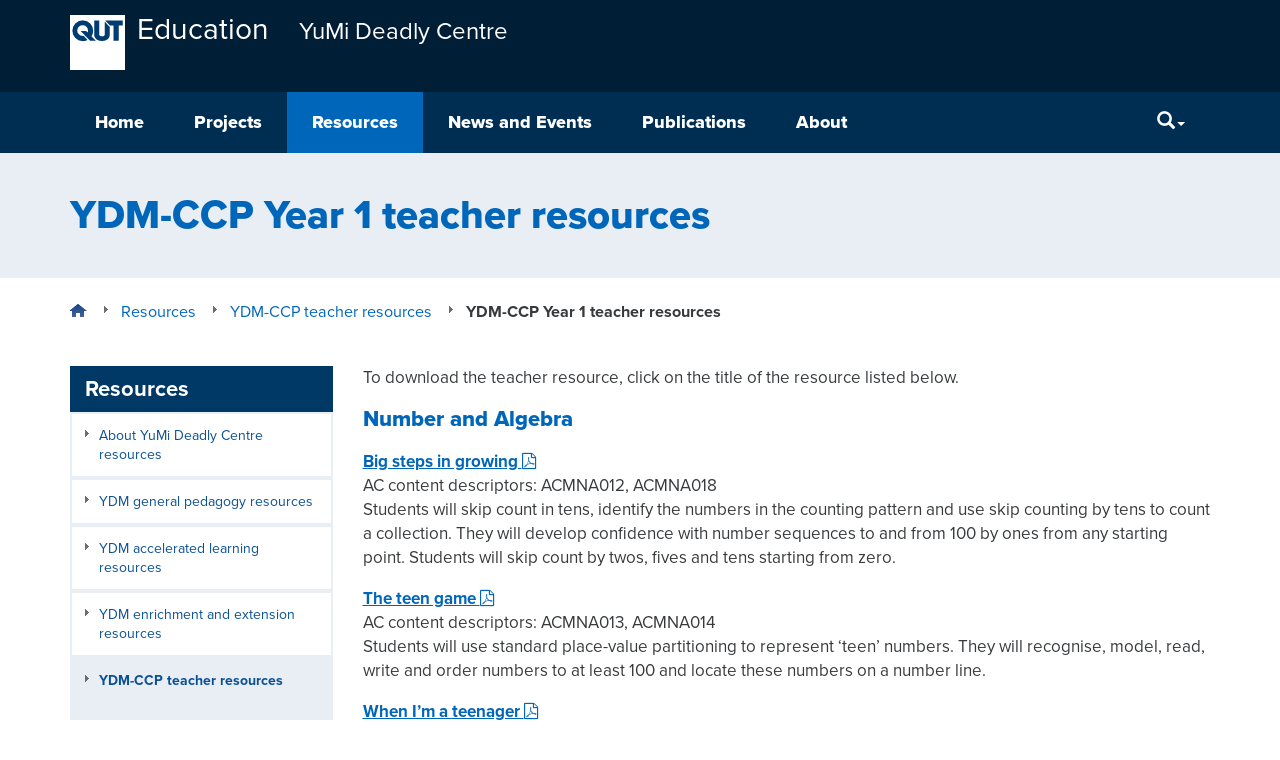

--- FILE ---
content_type: text/html; charset=UTF-8
request_url: https://research.qut.edu.au/ydc/resources/ydm-ccp-teacher-resources/ydm-ccp-year-1-teacher-resources/
body_size: 12970
content:
<!DOCTYPE html>
<html lang="en-AU">
<head>
<meta http-equiv="X-UA-Compatible" content="IE=edge">
<meta charset="UTF-8">
<meta name="viewport" content="width=device-width, initial-scale=1">
<meta name="format-detection" content="telephone=no">
<link rel="profile" href="http://gmpg.org/xfn/11">
<link rel="pingback" href="https://research.qut.edu.au/ydc/xmlrpc.php">
<meta name='robots' content='index, follow, max-image-preview:large, max-snippet:-1, max-video-preview:-1' />
	<style>img:is([sizes="auto" i], [sizes^="auto," i]) { contain-intrinsic-size: 3000px 1500px }</style>
	
	<title>YDM-CCP Year 1 teacher resources | YuMi Deadly Centre</title>
	<link rel="canonical" href="https://research.qut.edu.au/ydc/resources/ydm-ccp-teacher-resources/ydm-ccp-year-1-teacher-resources/" />
	<meta property="og:locale" content="en_US" />
	<meta property="og:type" content="article" />
	<meta property="og:title" content="YDM-CCP Year 1 teacher resources | YuMi Deadly Centre" />
	<meta property="og:url" content="https://research.qut.edu.au/ydc/resources/ydm-ccp-teacher-resources/ydm-ccp-year-1-teacher-resources/" />
	<meta property="og:site_name" content="YuMi Deadly Centre" />
	<meta property="article:modified_time" content="2018-04-11T08:50:47+00:00" />
	<meta name="twitter:card" content="summary_large_image" />
	<meta name="twitter:label1" content="Est. reading time" />
	<meta name="twitter:data1" content="2 minutes" />
	<script type="application/ld+json" class="yoast-schema-graph">{"@context":"https://schema.org","@graph":[{"@type":"WebPage","@id":"https://research.qut.edu.au/ydc/resources/ydm-ccp-teacher-resources/ydm-ccp-year-1-teacher-resources/","url":"https://research.qut.edu.au/ydc/resources/ydm-ccp-teacher-resources/ydm-ccp-year-1-teacher-resources/","name":"YDM-CCP Year 1 teacher resources | YuMi Deadly Centre","isPartOf":{"@id":"https://research.qut.edu.au/ydc/#website"},"datePublished":"2017-12-07T05:57:03+00:00","dateModified":"2018-04-11T08:50:47+00:00","breadcrumb":{"@id":"https://research.qut.edu.au/ydc/resources/ydm-ccp-teacher-resources/ydm-ccp-year-1-teacher-resources/#breadcrumb"},"inLanguage":"en-AU","potentialAction":[{"@type":"ReadAction","target":["https://research.qut.edu.au/ydc/resources/ydm-ccp-teacher-resources/ydm-ccp-year-1-teacher-resources/"]}]},{"@type":"BreadcrumbList","@id":"https://research.qut.edu.au/ydc/resources/ydm-ccp-teacher-resources/ydm-ccp-year-1-teacher-resources/#breadcrumb","itemListElement":[{"@type":"ListItem","position":1,"name":"Home","item":"https://research.qut.edu.au/ydc/"},{"@type":"ListItem","position":2,"name":"Resources","item":"https://research.qut.edu.au/ydc/resources/"},{"@type":"ListItem","position":3,"name":"YDM-CCP teacher resources","item":"https://research.qut.edu.au/ydc/resources/ydm-ccp-teacher-resources/"},{"@type":"ListItem","position":4,"name":"YDM-CCP Year 1 teacher resources"}]},{"@type":"WebSite","@id":"https://research.qut.edu.au/ydc/#website","url":"https://research.qut.edu.au/ydc/","name":"YuMi Deadly Centre","description":"YDC is dedicated to enhancing the learning of all students to improve their opportunities for further education, training and employment, and to equip them for lifelong learning.","publisher":{"@id":"https://research.qut.edu.au/ydc/#organization"},"potentialAction":[{"@type":"SearchAction","target":{"@type":"EntryPoint","urlTemplate":"https://research.qut.edu.au/ydc/?s={search_term_string}"},"query-input":{"@type":"PropertyValueSpecification","valueRequired":true,"valueName":"search_term_string"}}],"inLanguage":"en-AU"},{"@type":"Organization","@id":"https://research.qut.edu.au/ydc/#organization","name":"QUT YuMi Deadly Centre","url":"https://research.qut.edu.au/ydc/","logo":{"@type":"ImageObject","inLanguage":"en-AU","@id":"https://research.qut.edu.au/ydc/#/schema/logo/image/","url":"https://research.qut.edu.au/ydc/wp-content/uploads/sites/181/2018/10/QUT-YD_BW_LandSlog_Med.jpg","contentUrl":"https://research.qut.edu.au/ydc/wp-content/uploads/sites/181/2018/10/QUT-YD_BW_LandSlog_Med.jpg","width":1772,"height":508,"caption":"QUT YuMi Deadly Centre"},"image":{"@id":"https://research.qut.edu.au/ydc/#/schema/logo/image/"}}]}</script>


<link rel='dns-prefetch' href='//cdn.plu.mx' />
<link rel="alternate" type="application/rss+xml" title="YuMi Deadly Centre &raquo; Feed" href="https://research.qut.edu.au/ydc/feed/" />
<link rel="alternate" type="application/rss+xml" title="YuMi Deadly Centre &raquo; Comments Feed" href="https://research.qut.edu.au/ydc/comments/feed/" />
<script type="text/javascript">
/* <![CDATA[ */
window._wpemojiSettings = {"baseUrl":"https:\/\/s.w.org\/images\/core\/emoji\/16.0.1\/72x72\/","ext":".png","svgUrl":"https:\/\/s.w.org\/images\/core\/emoji\/16.0.1\/svg\/","svgExt":".svg","source":{"concatemoji":"https:\/\/research.qut.edu.au\/ydc\/wp-includes\/js\/wp-emoji-release.min.js?ver=6.8.3"}};
/*! This file is auto-generated */
!function(s,n){var o,i,e;function c(e){try{var t={supportTests:e,timestamp:(new Date).valueOf()};sessionStorage.setItem(o,JSON.stringify(t))}catch(e){}}function p(e,t,n){e.clearRect(0,0,e.canvas.width,e.canvas.height),e.fillText(t,0,0);var t=new Uint32Array(e.getImageData(0,0,e.canvas.width,e.canvas.height).data),a=(e.clearRect(0,0,e.canvas.width,e.canvas.height),e.fillText(n,0,0),new Uint32Array(e.getImageData(0,0,e.canvas.width,e.canvas.height).data));return t.every(function(e,t){return e===a[t]})}function u(e,t){e.clearRect(0,0,e.canvas.width,e.canvas.height),e.fillText(t,0,0);for(var n=e.getImageData(16,16,1,1),a=0;a<n.data.length;a++)if(0!==n.data[a])return!1;return!0}function f(e,t,n,a){switch(t){case"flag":return n(e,"\ud83c\udff3\ufe0f\u200d\u26a7\ufe0f","\ud83c\udff3\ufe0f\u200b\u26a7\ufe0f")?!1:!n(e,"\ud83c\udde8\ud83c\uddf6","\ud83c\udde8\u200b\ud83c\uddf6")&&!n(e,"\ud83c\udff4\udb40\udc67\udb40\udc62\udb40\udc65\udb40\udc6e\udb40\udc67\udb40\udc7f","\ud83c\udff4\u200b\udb40\udc67\u200b\udb40\udc62\u200b\udb40\udc65\u200b\udb40\udc6e\u200b\udb40\udc67\u200b\udb40\udc7f");case"emoji":return!a(e,"\ud83e\udedf")}return!1}function g(e,t,n,a){var r="undefined"!=typeof WorkerGlobalScope&&self instanceof WorkerGlobalScope?new OffscreenCanvas(300,150):s.createElement("canvas"),o=r.getContext("2d",{willReadFrequently:!0}),i=(o.textBaseline="top",o.font="600 32px Arial",{});return e.forEach(function(e){i[e]=t(o,e,n,a)}),i}function t(e){var t=s.createElement("script");t.src=e,t.defer=!0,s.head.appendChild(t)}"undefined"!=typeof Promise&&(o="wpEmojiSettingsSupports",i=["flag","emoji"],n.supports={everything:!0,everythingExceptFlag:!0},e=new Promise(function(e){s.addEventListener("DOMContentLoaded",e,{once:!0})}),new Promise(function(t){var n=function(){try{var e=JSON.parse(sessionStorage.getItem(o));if("object"==typeof e&&"number"==typeof e.timestamp&&(new Date).valueOf()<e.timestamp+604800&&"object"==typeof e.supportTests)return e.supportTests}catch(e){}return null}();if(!n){if("undefined"!=typeof Worker&&"undefined"!=typeof OffscreenCanvas&&"undefined"!=typeof URL&&URL.createObjectURL&&"undefined"!=typeof Blob)try{var e="postMessage("+g.toString()+"("+[JSON.stringify(i),f.toString(),p.toString(),u.toString()].join(",")+"));",a=new Blob([e],{type:"text/javascript"}),r=new Worker(URL.createObjectURL(a),{name:"wpTestEmojiSupports"});return void(r.onmessage=function(e){c(n=e.data),r.terminate(),t(n)})}catch(e){}c(n=g(i,f,p,u))}t(n)}).then(function(e){for(var t in e)n.supports[t]=e[t],n.supports.everything=n.supports.everything&&n.supports[t],"flag"!==t&&(n.supports.everythingExceptFlag=n.supports.everythingExceptFlag&&n.supports[t]);n.supports.everythingExceptFlag=n.supports.everythingExceptFlag&&!n.supports.flag,n.DOMReady=!1,n.readyCallback=function(){n.DOMReady=!0}}).then(function(){return e}).then(function(){var e;n.supports.everything||(n.readyCallback(),(e=n.source||{}).concatemoji?t(e.concatemoji):e.wpemoji&&e.twemoji&&(t(e.twemoji),t(e.wpemoji)))}))}((window,document),window._wpemojiSettings);
/* ]]> */
</script>
<style id='wp-emoji-styles-inline-css' type='text/css'>

	img.wp-smiley, img.emoji {
		display: inline !important;
		border: none !important;
		box-shadow: none !important;
		height: 1em !important;
		width: 1em !important;
		margin: 0 0.07em !important;
		vertical-align: -0.1em !important;
		background: none !important;
		padding: 0 !important;
	}
</style>
<link rel='stylesheet' id='wp-block-library-css' href='https://research.qut.edu.au/ydc/wp-includes/css/dist/block-library/style.min.css?ver=6.8.3' type='text/css' media='all' />
<style id='classic-theme-styles-inline-css' type='text/css'>
/*! This file is auto-generated */
.wp-block-button__link{color:#fff;background-color:#32373c;border-radius:9999px;box-shadow:none;text-decoration:none;padding:calc(.667em + 2px) calc(1.333em + 2px);font-size:1.125em}.wp-block-file__button{background:#32373c;color:#fff;text-decoration:none}
</style>
<style id='global-styles-inline-css' type='text/css'>
:root{--wp--preset--aspect-ratio--square: 1;--wp--preset--aspect-ratio--4-3: 4/3;--wp--preset--aspect-ratio--3-4: 3/4;--wp--preset--aspect-ratio--3-2: 3/2;--wp--preset--aspect-ratio--2-3: 2/3;--wp--preset--aspect-ratio--16-9: 16/9;--wp--preset--aspect-ratio--9-16: 9/16;--wp--preset--color--black: #000000;--wp--preset--color--cyan-bluish-gray: #abb8c3;--wp--preset--color--white: #ffffff;--wp--preset--color--pale-pink: #f78da7;--wp--preset--color--vivid-red: #cf2e2e;--wp--preset--color--luminous-vivid-orange: #ff6900;--wp--preset--color--luminous-vivid-amber: #fcb900;--wp--preset--color--light-green-cyan: #7bdcb5;--wp--preset--color--vivid-green-cyan: #00d084;--wp--preset--color--pale-cyan-blue: #8ed1fc;--wp--preset--color--vivid-cyan-blue: #0693e3;--wp--preset--color--vivid-purple: #9b51e0;--wp--preset--gradient--vivid-cyan-blue-to-vivid-purple: linear-gradient(135deg,rgba(6,147,227,1) 0%,rgb(155,81,224) 100%);--wp--preset--gradient--light-green-cyan-to-vivid-green-cyan: linear-gradient(135deg,rgb(122,220,180) 0%,rgb(0,208,130) 100%);--wp--preset--gradient--luminous-vivid-amber-to-luminous-vivid-orange: linear-gradient(135deg,rgba(252,185,0,1) 0%,rgba(255,105,0,1) 100%);--wp--preset--gradient--luminous-vivid-orange-to-vivid-red: linear-gradient(135deg,rgba(255,105,0,1) 0%,rgb(207,46,46) 100%);--wp--preset--gradient--very-light-gray-to-cyan-bluish-gray: linear-gradient(135deg,rgb(238,238,238) 0%,rgb(169,184,195) 100%);--wp--preset--gradient--cool-to-warm-spectrum: linear-gradient(135deg,rgb(74,234,220) 0%,rgb(151,120,209) 20%,rgb(207,42,186) 40%,rgb(238,44,130) 60%,rgb(251,105,98) 80%,rgb(254,248,76) 100%);--wp--preset--gradient--blush-light-purple: linear-gradient(135deg,rgb(255,206,236) 0%,rgb(152,150,240) 100%);--wp--preset--gradient--blush-bordeaux: linear-gradient(135deg,rgb(254,205,165) 0%,rgb(254,45,45) 50%,rgb(107,0,62) 100%);--wp--preset--gradient--luminous-dusk: linear-gradient(135deg,rgb(255,203,112) 0%,rgb(199,81,192) 50%,rgb(65,88,208) 100%);--wp--preset--gradient--pale-ocean: linear-gradient(135deg,rgb(255,245,203) 0%,rgb(182,227,212) 50%,rgb(51,167,181) 100%);--wp--preset--gradient--electric-grass: linear-gradient(135deg,rgb(202,248,128) 0%,rgb(113,206,126) 100%);--wp--preset--gradient--midnight: linear-gradient(135deg,rgb(2,3,129) 0%,rgb(40,116,252) 100%);--wp--preset--font-size--small: 13px;--wp--preset--font-size--medium: 20px;--wp--preset--font-size--large: 36px;--wp--preset--font-size--x-large: 42px;--wp--preset--spacing--20: 0.44rem;--wp--preset--spacing--30: 0.67rem;--wp--preset--spacing--40: 1rem;--wp--preset--spacing--50: 1.5rem;--wp--preset--spacing--60: 2.25rem;--wp--preset--spacing--70: 3.38rem;--wp--preset--spacing--80: 5.06rem;--wp--preset--shadow--natural: 6px 6px 9px rgba(0, 0, 0, 0.2);--wp--preset--shadow--deep: 12px 12px 50px rgba(0, 0, 0, 0.4);--wp--preset--shadow--sharp: 6px 6px 0px rgba(0, 0, 0, 0.2);--wp--preset--shadow--outlined: 6px 6px 0px -3px rgba(255, 255, 255, 1), 6px 6px rgba(0, 0, 0, 1);--wp--preset--shadow--crisp: 6px 6px 0px rgba(0, 0, 0, 1);}:where(.is-layout-flex){gap: 0.5em;}:where(.is-layout-grid){gap: 0.5em;}body .is-layout-flex{display: flex;}.is-layout-flex{flex-wrap: wrap;align-items: center;}.is-layout-flex > :is(*, div){margin: 0;}body .is-layout-grid{display: grid;}.is-layout-grid > :is(*, div){margin: 0;}:where(.wp-block-columns.is-layout-flex){gap: 2em;}:where(.wp-block-columns.is-layout-grid){gap: 2em;}:where(.wp-block-post-template.is-layout-flex){gap: 1.25em;}:where(.wp-block-post-template.is-layout-grid){gap: 1.25em;}.has-black-color{color: var(--wp--preset--color--black) !important;}.has-cyan-bluish-gray-color{color: var(--wp--preset--color--cyan-bluish-gray) !important;}.has-white-color{color: var(--wp--preset--color--white) !important;}.has-pale-pink-color{color: var(--wp--preset--color--pale-pink) !important;}.has-vivid-red-color{color: var(--wp--preset--color--vivid-red) !important;}.has-luminous-vivid-orange-color{color: var(--wp--preset--color--luminous-vivid-orange) !important;}.has-luminous-vivid-amber-color{color: var(--wp--preset--color--luminous-vivid-amber) !important;}.has-light-green-cyan-color{color: var(--wp--preset--color--light-green-cyan) !important;}.has-vivid-green-cyan-color{color: var(--wp--preset--color--vivid-green-cyan) !important;}.has-pale-cyan-blue-color{color: var(--wp--preset--color--pale-cyan-blue) !important;}.has-vivid-cyan-blue-color{color: var(--wp--preset--color--vivid-cyan-blue) !important;}.has-vivid-purple-color{color: var(--wp--preset--color--vivid-purple) !important;}.has-black-background-color{background-color: var(--wp--preset--color--black) !important;}.has-cyan-bluish-gray-background-color{background-color: var(--wp--preset--color--cyan-bluish-gray) !important;}.has-white-background-color{background-color: var(--wp--preset--color--white) !important;}.has-pale-pink-background-color{background-color: var(--wp--preset--color--pale-pink) !important;}.has-vivid-red-background-color{background-color: var(--wp--preset--color--vivid-red) !important;}.has-luminous-vivid-orange-background-color{background-color: var(--wp--preset--color--luminous-vivid-orange) !important;}.has-luminous-vivid-amber-background-color{background-color: var(--wp--preset--color--luminous-vivid-amber) !important;}.has-light-green-cyan-background-color{background-color: var(--wp--preset--color--light-green-cyan) !important;}.has-vivid-green-cyan-background-color{background-color: var(--wp--preset--color--vivid-green-cyan) !important;}.has-pale-cyan-blue-background-color{background-color: var(--wp--preset--color--pale-cyan-blue) !important;}.has-vivid-cyan-blue-background-color{background-color: var(--wp--preset--color--vivid-cyan-blue) !important;}.has-vivid-purple-background-color{background-color: var(--wp--preset--color--vivid-purple) !important;}.has-black-border-color{border-color: var(--wp--preset--color--black) !important;}.has-cyan-bluish-gray-border-color{border-color: var(--wp--preset--color--cyan-bluish-gray) !important;}.has-white-border-color{border-color: var(--wp--preset--color--white) !important;}.has-pale-pink-border-color{border-color: var(--wp--preset--color--pale-pink) !important;}.has-vivid-red-border-color{border-color: var(--wp--preset--color--vivid-red) !important;}.has-luminous-vivid-orange-border-color{border-color: var(--wp--preset--color--luminous-vivid-orange) !important;}.has-luminous-vivid-amber-border-color{border-color: var(--wp--preset--color--luminous-vivid-amber) !important;}.has-light-green-cyan-border-color{border-color: var(--wp--preset--color--light-green-cyan) !important;}.has-vivid-green-cyan-border-color{border-color: var(--wp--preset--color--vivid-green-cyan) !important;}.has-pale-cyan-blue-border-color{border-color: var(--wp--preset--color--pale-cyan-blue) !important;}.has-vivid-cyan-blue-border-color{border-color: var(--wp--preset--color--vivid-cyan-blue) !important;}.has-vivid-purple-border-color{border-color: var(--wp--preset--color--vivid-purple) !important;}.has-vivid-cyan-blue-to-vivid-purple-gradient-background{background: var(--wp--preset--gradient--vivid-cyan-blue-to-vivid-purple) !important;}.has-light-green-cyan-to-vivid-green-cyan-gradient-background{background: var(--wp--preset--gradient--light-green-cyan-to-vivid-green-cyan) !important;}.has-luminous-vivid-amber-to-luminous-vivid-orange-gradient-background{background: var(--wp--preset--gradient--luminous-vivid-amber-to-luminous-vivid-orange) !important;}.has-luminous-vivid-orange-to-vivid-red-gradient-background{background: var(--wp--preset--gradient--luminous-vivid-orange-to-vivid-red) !important;}.has-very-light-gray-to-cyan-bluish-gray-gradient-background{background: var(--wp--preset--gradient--very-light-gray-to-cyan-bluish-gray) !important;}.has-cool-to-warm-spectrum-gradient-background{background: var(--wp--preset--gradient--cool-to-warm-spectrum) !important;}.has-blush-light-purple-gradient-background{background: var(--wp--preset--gradient--blush-light-purple) !important;}.has-blush-bordeaux-gradient-background{background: var(--wp--preset--gradient--blush-bordeaux) !important;}.has-luminous-dusk-gradient-background{background: var(--wp--preset--gradient--luminous-dusk) !important;}.has-pale-ocean-gradient-background{background: var(--wp--preset--gradient--pale-ocean) !important;}.has-electric-grass-gradient-background{background: var(--wp--preset--gradient--electric-grass) !important;}.has-midnight-gradient-background{background: var(--wp--preset--gradient--midnight) !important;}.has-small-font-size{font-size: var(--wp--preset--font-size--small) !important;}.has-medium-font-size{font-size: var(--wp--preset--font-size--medium) !important;}.has-large-font-size{font-size: var(--wp--preset--font-size--large) !important;}.has-x-large-font-size{font-size: var(--wp--preset--font-size--x-large) !important;}
:where(.wp-block-post-template.is-layout-flex){gap: 1.25em;}:where(.wp-block-post-template.is-layout-grid){gap: 1.25em;}
:where(.wp-block-columns.is-layout-flex){gap: 2em;}:where(.wp-block-columns.is-layout-grid){gap: 2em;}
:root :where(.wp-block-pullquote){font-size: 1.5em;line-height: 1.6;}
</style>
<link rel='stylesheet' id='contact-form-7-bootstrap-style-css' href='https://research.qut.edu.au/ydc/wp-content/plugins/bootstrap-for-contact-form-7/assets/dist/css/style.min.css?ver=6.8.3' type='text/css' media='all' />
<link rel='stylesheet' id='qut-rwp-video-min-css-css' href='https://research.qut.edu.au/ydc/wp-content/themes/qut-theme3/plugins/qut-video/css/rwp-video-min.css?ver=6.8.3' type='text/css' media='all' />
<link rel='stylesheet' id='qut-theme-3-css' href='https://research.qut.edu.au/ydc/wp-content/themes/qut-theme3/css/theme.min.css?ver=.599' type='text/css' media='all' />
<link rel='stylesheet' id='qut-theme-3-print-css' href='https://research.qut.edu.au/ydc/wp-content/themes/qut-theme3/css/print.min.css?ver=.599' type='text/css' media='print' />
<script type="text/javascript" src="https://research.qut.edu.au/ydc/wp-includes/js/jquery/jquery.min.js?ver=3.7.1" id="jquery-core-js"></script>
<script type="text/javascript" src="https://research.qut.edu.au/ydc/wp-includes/js/jquery/jquery-migrate.min.js?ver=3.4.1" id="jquery-migrate-js"></script>
<script type="text/javascript" src="https://research.qut.edu.au/ydc/wp-content/themes/qut-theme3/plugins/qut-video/js/rwp-video-min.js?ver=2.0" id="qut-rwp-video-min-js-js"></script>
<script type="text/javascript" src="https://research.qut.edu.au/ydc/wp-content/themes/qut-theme3/js/bootstrap.min.js?ver=.599" id="understrap-navigation-js"></script>
<script type="text/javascript" src="https://research.qut.edu.au/ydc/wp-content/themes/qut-theme3/js/ResizeSensor.min.js?ver=.599" id="css-element-queries_resize-sensor-js"></script>
<script type="text/javascript" src="https://research.qut.edu.au/ydc/wp-content/themes/qut-theme3/js/ElementQueries.min.js?ver=.599" id="css-element-queries-js"></script>
<script type="text/javascript" src="https://research.qut.edu.au/ydc/wp-content/themes/qut-theme3/js/track_element_dimensions.min.js?ver=.599" id="css-element-queries_tracker-js"></script>
<script type="text/javascript" src="https://research.qut.edu.au/ydc/wp-content/themes/qut-theme3/js/bootstrap-accordion.min.js?ver=.599" id="bootstrap-accordion-js"></script>
<link rel="EditURI" type="application/rsd+xml" title="RSD" href="https://research.qut.edu.au/ydc/xmlrpc.php?rsd" />
<meta name="generator" content="WordPress 6.8.3" />
<link rel='shortlink' href='https://research.qut.edu.au/ydc/?p=511' />
<!-- Start Fluid Video Embeds Style Tag -->
<style type="text/css">
/* Fluid Video Embeds */
.fve-video-wrapper {
    position: relative;
    overflow: hidden;
    height: 0;
    background-color: transparent;
    padding-bottom: 56.25%;
    margin: 0.5em 0;
}
.fve-video-wrapper iframe,
.fve-video-wrapper object,
.fve-video-wrapper embed {
    position: absolute;
    display: block;
    top: 0;
    left: 0;
    width: 100%;
    height: 100%;
}
.fve-video-wrapper a.hyperlink-image {
    position: relative;
    display: none;
}
.fve-video-wrapper a.hyperlink-image img {
    position: relative;
    z-index: 2;
    width: 100%;
}
.fve-video-wrapper a.hyperlink-image .fve-play-button {
    position: absolute;
    left: 35%;
    top: 35%;
    right: 35%;
    bottom: 35%;
    z-index: 3;
    background-color: rgba(40, 40, 40, 0.75);
    background-size: 100% 100%;
    border-radius: 10px;
}
.fve-video-wrapper a.hyperlink-image:hover .fve-play-button {
    background-color: rgba(0, 0, 0, 0.85);
}
</style>
<!-- End Fluid Video Embeds Style Tag -->
        <style>
        .getty.aligncenter {
            text-align: center;
        }
        .getty.alignleft {
            float: none;
            margin-right: 0;
        }
        .getty.alignleft > div {
            float: left;
            margin-right: 5px;
        }
        .getty.alignright {
            float: none;
            margin-left: 0;
        }
        .getty.alignright > div {
            float: right;
            margin-left: 5px;
        }
        </style>
        
            <style>
                .update-nag {
                    display: none;
                }
            </style>
        <style>
            #wpadminbar #wp-admin-bar-my-sites.hover > .ab-sub-wrapper {
                max-height: 545px;
                overflow-x: hidden;
                overflow-y: scroll;
                width: 600px;
            }
            #wpadminbar #wp-admin-bar-my-sites.hover > .ab-sub-wrapper .menupop.hover > .ab-item::before {
                transform: rotate(90deg);
            }
            #wpadminbar #wp-admin-bar-my-sites > .ab-sub-wrapper .menupop > .ab-sub-wrapper {
                box-shadow: none;
                display: block;
                margin: 0;
                position: initial;

                max-height: 0;
                opacity: 0;
                visibility: hidden;

                transition-property: all;
                transition-delay: 0.4s;
                transition-duration: 0.5s;
                transition-timing-function: cubic-bezier(0, 1, 0.5, 1);

            }
            #wpadminbar #wp-admin-bar-my-sites.hover > .ab-sub-wrapper .menupop.hover > .ab-sub-wrapper {
                max-height: 500px;
                opacity: 1;
                visibility: visible;

                transition-property: all;
                transition-delay: 0.4s;
                transition-duration: 1.5s;
                transition-timing-function: cubic-bezier(0, 1, 0.5, 1);
            }
        </style>		<style type="text/css">
			div.wpcf7 .ajax-loader {
				background-image: url('https://research.qut.edu.au/ydc/wp-content/plugins/contact-form-7/images/ajax-loader.gif');
			}
		</style>
		<meta name='title' content='YDM-CCP Year 1 teacher resources &ndash; YuMi Deadly Centre' />
<meta name='description' content='To download the teacher resource, click on the title of the resource listed below.Number and AlgebraBig steps in growing AC content descriptors: ACMNA012,...' />
<meta name='author' content='YuMi Deadly Centre' />
<meta name='keywords' content='YuMi Deadly Maths, YDM, RAMR, lesson plans, mathematics, Year 1' />
<meta name='DC.Title' content='YDM-CCP Year 1 teacher resources &ndash; YuMi Deadly Centre' />
<meta name='DC.Creator.corporateName' content='Education Faculty' />
<meta name='DC.Relation.isPartOf' content='corporate' />
<meta name='DC.Type' content='page' />
<meta name='DC.Type.documentType' content='infomation' />
<meta name='DC.Date.modified' content='2018-04-11' />
<meta name='DC.Date.created' content='2017-12-07' />
<meta name='DC.Date.valid' content='2017-12-07' />
<meta name='DC.Publisher' content='Queensland University of Technology' />
<meta name='DC.Identifier' content='https://research.qut.edu.au/ydc/resources/ydm-ccp-teacher-resources/ydm-ccp-year-1-teacher-resources/' />
<meta name='DC.Subject' content='Research' />
<meta property='og:title' content='YDM-CCP Year 1 teacher resources &ndash; YuMi Deadly Centre' />
<meta property='og:description' content='To download the teacher resource, click on the title of the resource listed below.Number and AlgebraBig steps in growing AC content descriptors: ACMNA012,...' />
<meta property='og:type' content='page' />
<meta property='og:url' content='https://research.qut.edu.au/ydc/resources/ydm-ccp-teacher-resources/ydm-ccp-year-1-teacher-resources/' />
<meta property='og:site_name' content='YuMi Deadly Centre' />
<meta property='og:image' content='https://research.qut.edu.au/ydc/wp-content/themes/qut-theme3/img/qut-logo-large.jpg' />

<link rel="shortcut icon" type="image/x-icon" href="https://research.qut.edu.au/ydc/wp-content/themes/qut-theme3/favicon.ico" />
<style>#wpadminbar #wp-admin-bar-site-name>.ab-item:before { content: none !important;}li#wp-admin-bar-site-name a { background: url( "https://research.qut.edu.au/ydc/wp-content/themes/qut-theme3/favicon.ico" ) left center/20px no-repeat !important; padding-left: 21px !important; background-size: 20px !important; } li#wp-admin-bar-site-name { margin-left: 5px !important; } li#wp-admin-bar-site-name {} #wp-admin-bar-site-name div a { background: none !important; }
</style><link rel="shortcut icon" href="https://research.qut.edu.au/ydc/wp-content/themes/qut-theme3/favicon.ico">
        <script></script>
        </head>

<body class="wp-singular page-template-default page page-id-511 page-child parent-pageid-132 wp-theme-qut-theme3 group-blog" id="qut-theme3">

<div id="page" class="hfeed site">
	<!-- ******************* The Navbar Area ******************* -->
	<div class="wrapper-fluid wrapper-navbar navbar-top" id="wrapper-navbar">
		<a id="skip-link" href="#content" ><span>Skip to content</span></a>
		<nav class="site-navigation" itemscope="itemscope" itemtype="http://schema.org/SiteNavigationElement">
			<div class="header">
				<div class="navbar navbar-default">
					<div class="container navbar-header" style="display: flex">
                                                <a href="https://research.qut.edu.au/" class="logo pull-left logo-small"><img src="https://research.qut.edu.au/ydc/wp-content/themes/qut-theme3/img/qut-logo-white.svg" onerror="this.src='https://research.qut.edu.au/ydc/wp-content/themes/qut-theme3/img/qut-logo-white.png'; this.onerror=null;" alt="QUT"></a>
                        
                                                    <span class="hidden-xs navbar-brand navbar-brand-faculty-wrapper"><a class="navbar-brand navbar-brand-faculty" href="https://www.qut.edu.au/education/research">Education</a></span>
                        
                        <a class=" navbar-brand navbar-brand-group-wrapper" href="https://research.qut.edu.au/ydc/" title="YuMi Deadly Centre" rel="home">
                            <span class="navbar-brand-group">
                                                                    YuMi Deadly Centre                                                            </span>
                        </a>
						<!-- .navbar-toggle is used as the toggle for collapsed navbar content -->
                        <div class="navButton-wrapper">
                            <button type="button" class="navbar-toggle" data-toggle="collapse" data-target=".navbar-responsive-collapse" aria-expanded="false">
                                <span class="sr-only">Menu</span>
                                <span class="icon-bar"></span>
                                <span class="icon-bar"></span>
                                <span class="icon-bar"></span>
                            </button>
                        </div>
						<!-- Your site title as branding in the menu -->
					</div>

                    <div class="navbar-menu-wrapper">
                        <div class="container">
                            <div class="collapse navbar-collapse navbar-responsive-collapse">
                                <!-- The WordPress Menu goes here -->
                                <ul id="main-menu" class="nav navbar-nav menu-content"><li id="menu-item-2832" class="menu-item menu-item-type-post_type menu-item-object-page menu-item-home menu-item-2832"><a id="menu-link-2832"  href="https://research.qut.edu.au/ydc/">Home</a></li>
<li id="menu-item-3" class="menu-item menu-item-type-post_type menu-item-object-page menu-item-has-children menu-item-3 dropdown"><a id="menu-link-3"  href="https://research.qut.edu.au/ydc/projects/" data-toggle="dropdown" class="dropdown-toggle disabled">Projects</a><button id="expandBtn-3" class="expandBtn" aria-expanded="false" aria-labelledby="menu-link-3 expandBtn-3">
									<svg viewBox="0 0 50 29.608" xmlns="http://www.w3.org/2000/svg">
										<polygon points="25.001 29.585 27.306 27.28 29.613 24.975 29.612 24.974 50 4.586 45.391 -0.023 25.003 20.365 4.614 -0.023 0 4.586 25 29.585 25.001 29.584" "=""></polygon>
									</svg>
									<span class="sr-only">menu</span>
							  </button>
<ul class="dropdown-menu">
	<li id="menu-item-960" class="menu-item menu-item-type-custom menu-item-object-custom menu-item-960"><a id="menu-link-960"  href="https://research.qut.edu.au/ydc/projects/">About YuMi Deadly Centre research projects</a></li>
	<li id="menu-item-717" class="menu-item menu-item-type-post_type menu-item-object-page menu-item-717"><a id="menu-link-717"  href="https://research.qut.edu.au/ydc/projects/ydm-general-pedagogy-projects/">YDM general pedagogy projects</a></li>
	<li id="menu-item-716" class="menu-item menu-item-type-post_type menu-item-object-page menu-item-716"><a id="menu-link-716"  href="https://research.qut.edu.au/ydc/projects/ydm-accelerated-learning-projects/">YDM accelerated learning projects</a></li>
	<li id="menu-item-714" class="menu-item menu-item-type-post_type menu-item-object-page menu-item-714"><a id="menu-link-714"  href="https://research.qut.edu.au/ydc/projects/ydm-enrichment-and-extension-projects/">YDM enrichment and extension projects</a></li>
	<li id="menu-item-1354" class="menu-item menu-item-type-post_type menu-item-object-page menu-item-1354"><a id="menu-link-1354"  href="https://research.qut.edu.au/ydc/projects/ydm-integrated-projects/">YDM integrated projects</a></li>
	<li id="menu-item-1286" class="menu-item menu-item-type-post_type menu-item-object-page menu-item-1286"><a id="menu-link-1286"  href="https://research.qut.edu.au/ydc/projects/ydm-vocational-learning-projects/">YDM vocational learning projects</a></li>
	<li id="menu-item-1069" class="menu-item menu-item-type-post_type menu-item-object-page menu-item-1069"><a id="menu-link-1069"  href="https://research.qut.edu.au/ydc/projects/mathematics-content-and-pedagogy/">Mathematics content and pedagogy</a></li>
</ul>
</li>
<li id="menu-item-5" class="menu-item menu-item-type-post_type menu-item-object-page current-page-ancestor current-menu-ancestor current_page_ancestor menu-item-has-children menu-item-5 dropdown"><a id="menu-link-5"  href="https://research.qut.edu.au/ydc/resources/" data-toggle="dropdown" class="dropdown-toggle disabled">Resources</a><button id="expandBtn-5" class="expandBtn" aria-expanded="false" aria-labelledby="menu-link-5 expandBtn-5">
									<svg viewBox="0 0 50 29.608" xmlns="http://www.w3.org/2000/svg">
										<polygon points="25.001 29.585 27.306 27.28 29.613 24.975 29.612 24.974 50 4.586 45.391 -0.023 25.003 20.365 4.614 -0.023 0 4.586 25 29.585 25.001 29.584" "=""></polygon>
									</svg>
									<span class="sr-only">menu</span>
							  </button>
<ul class="dropdown-menu">
	<li id="menu-item-961" class="menu-item menu-item-type-custom menu-item-object-custom menu-item-961"><a id="menu-link-961"  href="https://research.qut.edu.au/ydc/resources/">About YuMi Deadly Centre resources</a></li>
	<li id="menu-item-2649" class="menu-item menu-item-type-post_type menu-item-object-page menu-item-2649"><a id="menu-link-2649"  href="https://research.qut.edu.au/ydc/resources/ydm-general-pedagogy-resources/">YDM general pedagogy resources</a></li>
	<li id="menu-item-2668" class="menu-item menu-item-type-post_type menu-item-object-page menu-item-2668"><a id="menu-link-2668"  href="https://research.qut.edu.au/ydc/resources/ydm-accelerated-learning-resources/">YDM accelerated learning resources</a></li>
	<li id="menu-item-2782" class="menu-item menu-item-type-post_type menu-item-object-page menu-item-2782"><a id="menu-link-2782"  href="https://research.qut.edu.au/ydc/resources/ydm-enrichment-and-extension-resources/">YDM enrichment and extension resources</a></li>
	<li id="menu-item-147" class="menu-item menu-item-type-post_type menu-item-object-page current-page-ancestor current-menu-ancestor current-menu-parent current-page-parent current_page_parent current_page_ancestor menu-item-has-children menu-item-147 dropdown-submenu"><a id="menu-link-147"  href="https://research.qut.edu.au/ydc/resources/ydm-ccp-teacher-resources/" data-toggle="dropdown" class="dropdown-toggle disabled">YDM-CCP teacher resources</a></li>
	<li id="menu-item-144" class="menu-item menu-item-type-post_type menu-item-object-page menu-item-144"><a id="menu-link-144"  href="https://research.qut.edu.au/ydc/resources/professional-learning-resources/">Professional learning resources</a></li>
	<li id="menu-item-145" class="menu-item menu-item-type-post_type menu-item-object-page menu-item-has-children menu-item-145 dropdown-submenu"><a id="menu-link-145"  href="https://research.qut.edu.au/ydc/resources/student-learning-resources/" data-toggle="dropdown" class="dropdown-toggle disabled">Student learning resources</a></li>
	<li id="menu-item-146" class="menu-item menu-item-type-post_type menu-item-object-page menu-item-has-children menu-item-146 dropdown-submenu"><a id="menu-link-146"  href="https://research.qut.edu.au/ydc/resources/vocational-learning-resources/" data-toggle="dropdown" class="dropdown-toggle disabled">Vocational learning resources</a></li>
	<li id="menu-item-143" class="menu-item menu-item-type-post_type menu-item-object-page menu-item-143"><a id="menu-link-143"  href="https://research.qut.edu.au/ydc/resources/community-learning-resources/">Community learning resources</a></li>
</ul>
</li>
<li id="menu-item-9" class="menu-item menu-item-type-post_type menu-item-object-page menu-item-has-children menu-item-9 dropdown"><a id="menu-link-9"  href="https://research.qut.edu.au/ydc/news/" data-toggle="dropdown" class="dropdown-toggle disabled">News and Events</a><button id="expandBtn-9" class="expandBtn" aria-expanded="false" aria-labelledby="menu-link-9 expandBtn-9">
									<svg viewBox="0 0 50 29.608" xmlns="http://www.w3.org/2000/svg">
										<polygon points="25.001 29.585 27.306 27.28 29.613 24.975 29.612 24.974 50 4.586 45.391 -0.023 25.003 20.365 4.614 -0.023 0 4.586 25 29.585 25.001 29.584" "=""></polygon>
									</svg>
									<span class="sr-only">menu</span>
							  </button>
<ul class="dropdown-menu">
	<li id="menu-item-1266" class="menu-item menu-item-type-taxonomy menu-item-object-category menu-item-1266"><a id="menu-link-1266"  href="https://research.qut.edu.au/ydc/category/ydc-blog/">YDC Blog</a></li>
	<li id="menu-item-1274" class="menu-item menu-item-type-post_type menu-item-object-page menu-item-1274"><a id="menu-link-1274"  href="https://research.qut.edu.au/ydc/news/ydc-events/">YDC Events</a></li>
	<li id="menu-item-1221" class="menu-item menu-item-type-post_type menu-item-object-page menu-item-1221"><a id="menu-link-1221"  href="https://research.qut.edu.au/ydc/news/ydc-newsletters/">YDC Newsletters</a></li>
</ul>
</li>
<li id="menu-item-11" class="menu-item menu-item-type-post_type menu-item-object-page menu-item-11"><a id="menu-link-11"  href="https://research.qut.edu.au/ydc/publications/">Publications</a></li>
<li id="menu-item-13" class="menu-item menu-item-type-post_type menu-item-object-page menu-item-has-children menu-item-13 dropdown"><a id="menu-link-13"  href="https://research.qut.edu.au/ydc/about/" data-toggle="dropdown" class="dropdown-toggle disabled">About</a><button id="expandBtn-13" class="expandBtn" aria-expanded="false" aria-labelledby="menu-link-13 expandBtn-13">
									<svg viewBox="0 0 50 29.608" xmlns="http://www.w3.org/2000/svg">
										<polygon points="25.001 29.585 27.306 27.28 29.613 24.975 29.612 24.974 50 4.586 45.391 -0.023 25.003 20.365 4.614 -0.023 0 4.586 25 29.585 25.001 29.584" "=""></polygon>
									</svg>
									<span class="sr-only">menu</span>
							  </button>
<ul class="dropdown-menu">
	<li id="menu-item-962" class="menu-item menu-item-type-custom menu-item-object-custom menu-item-962"><a id="menu-link-962"  href="https://research.qut.edu.au/ydc/about/">About the centre</a></li>
	<li id="menu-item-139" class="menu-item menu-item-type-post_type menu-item-object-page menu-item-139"><a id="menu-link-139"  href="https://research.qut.edu.au/ydc/about/yumi-deadly-maths/">YuMi Deadly Maths</a></li>
	<li id="menu-item-17" class="menu-item menu-item-type-post_type menu-item-object-page menu-item-17"><a id="menu-link-17"  href="https://research.qut.edu.au/ydc/about/people/">People</a></li>
	<li id="menu-item-138" class="menu-item menu-item-type-post_type menu-item-object-page menu-item-138"><a id="menu-link-138"  href="https://research.qut.edu.au/ydc/about/evidence-of-effectiveness/">Evidence of effectiveness</a></li>
	<li id="menu-item-136" class="menu-item menu-item-type-post_type menu-item-object-page menu-item-136"><a id="menu-link-136"  href="https://research.qut.edu.au/ydc/about/contact-us/">Contact us</a></li>
</ul>
</li>
</ul>
                                                                    <ul class="nav navbar-nav search-nav">
                                        <li class="toggleable ">
                                            <a class="dropdown-toggle searchFocus" tabindex="0" data-toggle="dropdown" aria-label="Search" aria-expanded="false"><i class="glyphicon glyphicon-search" aria-hidden="true"></i><span class="caret"></span></a>
                                            <div class="dropdown-menu searchbar pull-right" id="searchbar">
                                                <div class="search-form-wrapper">
                                                                                                        <form id="searchform" class="search-form" method="get" action="https://research.qut.edu.au/ydc/">
                                                        <label for="s" class="sr-only">Search</label>
                                                        <div class="form-group">
                                                            <input type="text" class="form-control searchbox" id="s" name="s" placeholder="Search" />
                                                            <button id="search-button" type="submit" class="btn btn-primary btn-blue">Search</button>
                                                        </div>
                                                    </form>
                                                </div>
                                            </div>
                                        </li>
                                    </ul>
                                
                            </div>
                        </div>
                    </div>
				</div>
			</div>
            <!-- .navbar -->
		</nav>
	</div>
</div>
<div class="wrapper" id="page-wrapper">
    <div class="page-head container-fluid">
        <div class="container">
            <h1>YDM-CCP Year 1 teacher resources</h1>
        </div>
    </div>

    <div id="content" class="container">
        <div class="breadcrumbs"><ul><li class="home"><a href="https://research.qut.edu.au/ydc/" itemprop="url"><span itemprop="title"><span class="sr-only">Home</span></span></a></li>  <li itemscope itemtype="http://data-vocabulary.org/Breadcrumb"><a href="https://research.qut.edu.au/ydc/resources/" itemprop="url"><span itemprop="title">Resources</span></a></li>  <li itemscope itemtype="http://data-vocabulary.org/Breadcrumb"><a href="https://research.qut.edu.au/ydc/resources/ydm-ccp-teacher-resources/" itemprop="url"><span itemprop="title">YDM-CCP teacher resources</span></a></li>  <li class="current">YDM-CCP Year 1 teacher resources</li></ul></div><!-- .breadcrumbs -->
        <div class="content row">
                        <div id="secondary-menu" class="hidden-xs col-md-3">
                <p class="menu-parent">
        <span class="hide">Section: </span>
        <a href="https://research.qut.edu.au/ydc/resources/">Resources</a></p><ul id="menu-primary-menu" class="menu"><li class="menu-item menu-item-type-custom menu-item-object-custom menu-item-961"><a href="https://research.qut.edu.au/ydc/resources/">About YuMi Deadly Centre resources</a></li>
<li class="menu-item menu-item-type-post_type menu-item-object-page menu-item-2649"><a href="https://research.qut.edu.au/ydc/resources/ydm-general-pedagogy-resources/">YDM general pedagogy resources</a></li>
<li class="menu-item menu-item-type-post_type menu-item-object-page menu-item-2668"><a href="https://research.qut.edu.au/ydc/resources/ydm-accelerated-learning-resources/">YDM accelerated learning resources</a></li>
<li class="menu-item menu-item-type-post_type menu-item-object-page menu-item-2782"><a href="https://research.qut.edu.au/ydc/resources/ydm-enrichment-and-extension-resources/">YDM enrichment and extension resources</a></li>
<li class="menu-item menu-item-type-post_type menu-item-object-page current-page-ancestor current-menu-ancestor current-menu-parent current-page-parent current_page_parent current_page_ancestor menu-item-has-children menu-item-147"><a href="https://research.qut.edu.au/ydc/resources/ydm-ccp-teacher-resources/">YDM-CCP teacher resources</a>
<ul class="sub-menu">
	<li id="menu-item-537" class="menu-item menu-item-type-post_type menu-item-object-page menu-item-537"><a href="https://research.qut.edu.au/ydc/resources/ydm-ccp-teacher-resources/ydm-ccp-prep-teacher-resources/">YDM-CCP Prep teacher resources</a></li>
	<li id="menu-item-536" class="menu-item menu-item-type-post_type menu-item-object-page current-menu-item page_item page-item-511 current_page_item menu-item-536"><a href="https://research.qut.edu.au/ydc/resources/ydm-ccp-teacher-resources/ydm-ccp-year-1-teacher-resources/" aria-current="page">YDM-CCP Year 1 teacher resources</a></li>
	<li id="menu-item-535" class="menu-item menu-item-type-post_type menu-item-object-page menu-item-535"><a href="https://research.qut.edu.au/ydc/resources/ydm-ccp-teacher-resources/ydm-ccp-year-2-teacher-resources/">YDM-CCP Year 2 teacher resources</a></li>
	<li id="menu-item-606" class="menu-item menu-item-type-post_type menu-item-object-page menu-item-606"><a href="https://research.qut.edu.au/ydc/resources/ydm-ccp-teacher-resources/ydm-ccp-year-3-teacher-resources/">YDM-CCP Year 3 teacher resources</a></li>
	<li id="menu-item-605" class="menu-item menu-item-type-post_type menu-item-object-page menu-item-605"><a href="https://research.qut.edu.au/ydc/resources/ydm-ccp-teacher-resources/ydm-ccp-year-4-teacher-resources/">YDM-CCP Year 4 teacher resources</a></li>
	<li id="menu-item-604" class="menu-item menu-item-type-post_type menu-item-object-page menu-item-604"><a href="https://research.qut.edu.au/ydc/resources/ydm-ccp-teacher-resources/ydm-ccp-year-5-teacher-resources/">YDM-CCP Year 5 teacher resources</a></li>
	<li id="menu-item-602" class="menu-item menu-item-type-post_type menu-item-object-page menu-item-602"><a href="https://research.qut.edu.au/ydc/resources/ydm-ccp-teacher-resources/ydm-ccp-year-6-teacher-resources/">YDM-CCP Year 6 teacher resources</a></li>
	<li id="menu-item-603" class="menu-item menu-item-type-post_type menu-item-object-page menu-item-603"><a href="https://research.qut.edu.au/ydc/resources/ydm-ccp-teacher-resources/ydm-ccp-year-7-teacher-resources/">YDM-CCP Year 7 teacher resources</a></li>
	<li id="menu-item-601" class="menu-item menu-item-type-post_type menu-item-object-page menu-item-601"><a href="https://research.qut.edu.au/ydc/resources/ydm-ccp-teacher-resources/ydm-ccp-year-8-teacher-resources/">YDM-CCP Year 8 teacher resources</a></li>
	<li id="menu-item-600" class="menu-item menu-item-type-post_type menu-item-object-page menu-item-600"><a href="https://research.qut.edu.au/ydc/resources/ydm-ccp-teacher-resources/ydm-ccp-year-9-teacher-resources/">YDM-CCP Year 9 teacher resources</a></li>
</ul>
</li>
<li class="menu-item menu-item-type-post_type menu-item-object-page menu-item-144"><a href="https://research.qut.edu.au/ydc/resources/professional-learning-resources/">Professional learning resources</a></li>
<li class="menu-item menu-item-type-post_type menu-item-object-page menu-item-has-children menu-item-145"><a href="https://research.qut.edu.au/ydc/resources/student-learning-resources/">Student learning resources</a>
<ul class="sub-menu">
	<li id="menu-item-669" class="menu-item menu-item-type-post_type menu-item-object-page menu-item-669"><a href="https://research.qut.edu.au/ydc/resources/student-learning-resources/cognitive-diagnostic-assessment-tasks/">Cognitive Diagnostic Assessment Tasks</a></li>
	<li id="menu-item-668" class="menu-item menu-item-type-post_type menu-item-object-page menu-item-668"><a href="https://research.qut.edu.au/ydc/resources/student-learning-resources/number-mast/">Number – MAST</a></li>
	<li id="menu-item-667" class="menu-item menu-item-type-post_type menu-item-object-page menu-item-667"><a href="https://research.qut.edu.au/ydc/resources/student-learning-resources/number-and-operations-finance-and-virtual-manipulatives/">Number and operations – finance and virtual manipulatives</a></li>
	<li id="menu-item-666" class="menu-item menu-item-type-post_type menu-item-object-page menu-item-666"><a href="https://research.qut.edu.au/ydc/resources/student-learning-resources/number-ratio-proportion-and-percentage/">Number – ratio, proportion and percentage</a></li>
	<li id="menu-item-665" class="menu-item menu-item-type-post_type menu-item-object-page menu-item-665"><a href="https://research.qut.edu.au/ydc/resources/student-learning-resources/measurement/">Measurement</a></li>
	<li id="menu-item-664" class="menu-item menu-item-type-post_type menu-item-object-page menu-item-664"><a href="https://research.qut.edu.au/ydc/resources/student-learning-resources/geometry/">Geometry</a></li>
	<li id="menu-item-663" class="menu-item menu-item-type-post_type menu-item-object-page menu-item-663"><a href="https://research.qut.edu.au/ydc/resources/student-learning-resources/problem-solving/">Problem solving</a></li>
	<li id="menu-item-662" class="menu-item menu-item-type-post_type menu-item-object-page menu-item-662"><a href="https://research.qut.edu.au/ydc/resources/student-learning-resources/statistics-and-probability/">Statistics and probability</a></li>
</ul>
</li>
<li class="menu-item menu-item-type-post_type menu-item-object-page menu-item-has-children menu-item-146"><a href="https://research.qut.edu.au/ydc/resources/vocational-learning-resources/">Vocational learning resources</a>
<ul class="sub-menu">
	<li id="menu-item-645" class="menu-item menu-item-type-post_type menu-item-object-page menu-item-645"><a href="https://research.qut.edu.au/ydc/resources/vocational-learning-resources/prevocational-mathematics/">Prevocational mathematics</a></li>
	<li id="menu-item-644" class="menu-item menu-item-type-post_type menu-item-object-page menu-item-644"><a href="https://research.qut.edu.au/ydc/resources/vocational-learning-resources/basic-mathematics/">Basic mathematics</a></li>
	<li id="menu-item-643" class="menu-item menu-item-type-post_type menu-item-object-page menu-item-643"><a href="https://research.qut.edu.au/ydc/resources/vocational-learning-resources/construction-and-building/">Construction and building</a></li>
	<li id="menu-item-642" class="menu-item menu-item-type-post_type menu-item-object-page menu-item-642"><a href="https://research.qut.edu.au/ydc/resources/vocational-learning-resources/engineering-and-mechanics/">Engineering and mechanics</a></li>
	<li id="menu-item-641" class="menu-item menu-item-type-post_type menu-item-object-page menu-item-641"><a href="https://research.qut.edu.au/ydc/resources/vocational-learning-resources/marine-studies/">Marine studies</a></li>
	<li id="menu-item-640" class="menu-item menu-item-type-post_type menu-item-object-page menu-item-640"><a href="https://research.qut.edu.au/ydc/resources/vocational-learning-resources/pest-management/">Pest management</a></li>
	<li id="menu-item-639" class="menu-item menu-item-type-post_type menu-item-object-page menu-item-639"><a href="https://research.qut.edu.au/ydc/resources/vocational-learning-resources/retail/">Retail</a></li>
</ul>
</li>
<li class="menu-item menu-item-type-post_type menu-item-object-page menu-item-143"><a href="https://research.qut.edu.au/ydc/resources/community-learning-resources/">Community learning resources</a></li>
</ul>            </div>
            
            
            <div id="primary" class="col-md-9 content-area">
                <main id="main" class="site-main" >

                    
                        
<article id="post-511" class="content-page-item post-511 page type-page status-publish hentry">

	<div class="entry-content">
        
        <p>To download the teacher resource, click on the title of the resource listed below.</p>
<h3>Number and Algebra</h3>
<p><strong><a href="https://research.qut.edu.au/ydc/wp-content/uploads/sites/181/2017/12/YDM-CCP14_Year1_NA_Big_steps_in_growing.pdf" target="_blank" rel="noopener">Big steps in growing <i class="fa fa-file-pdf-o"></i></a></strong><br />
AC content descriptors: ACMNA012, ACMNA018<br />
Students will skip count in tens, identify the numbers in the counting pattern and use skip counting by tens to count a collection. They will develop confidence with number sequences to and from 100 by ones from any starting point. Students will skip count by twos, fives and tens starting from zero.</p>
<p><strong><a href="https://research.qut.edu.au/ydc/wp-content/uploads/sites/181/2017/12/YDM-CCP14_Year1_NA_The_teen_game.pdf" target="_blank" rel="noopener">The teen game <i class="fa fa-file-pdf-o"></i></a></strong><br />
AC content descriptors: ACMNA013, ACMNA014<br />
Students will use standard place-value partitioning to represent &#8216;teen&#8217; numbers. They will recognise, model, read, write and order numbers to at least 100 and locate these numbers on a number line.</p>
<p><strong><a href="https://research.qut.edu.au/ydc/wp-content/uploads/sites/181/2017/12/YDM-CCP14_Year1_NA_When_Im_a_teenager.pdf" target="_blank" rel="noopener">When I&#8217;m a teenager <i class="fa fa-file-pdf-o"></i></a></strong><br />
AC content descriptors: ACMNA013, ACMNA014<br />
Students will identify, represent and order &#8216;teen&#8217; numbers. They will recognise, model, read, write and order numbers to at least 100 and locate these numbers on a number line.</p>
<p><strong><a href="https://research.qut.edu.au/ydc/wp-content/uploads/sites/181/2017/12/YDM-CCP14_Year1_NA_Put_them_together.pdf" target="_blank" rel="noopener">Put them together <i class="fa fa-file-pdf-o"></i></a></strong><br />
AC content descriptor: ACMNA015<br />
Students will rearrange the parts of an addition situation to show the commutative principle, using appropriate thinking strategies to solve simple addition problems. They will record addition problems with numerals and symbols.</p>
<p><strong><a href="https://research.qut.edu.au/ydc/wp-content/uploads/sites/181/2017/12/YDM-CCP14_Year1_NA_Pattern_pursuit.pdf" target="_blank" rel="noopener">Pattern pursuit <i class="fa fa-file-pdf-o"></i></a></strong><br />
AC content descriptor: ACMNA018<br />
Students will identify, describe and create repeating patterns by investigating and describing number patterns formed by skip counting and patterns with objects.</p>
<h3>Measurement and Geometry</h3>
<p><strong><a href="https://research.qut.edu.au/ydc/wp-content/uploads/sites/181/2017/12/YDM-CCP14_Year1_MG_Dare_to_compare.pdf" target="_blank" rel="noopener">Dare to compare <i class="fa fa-file-pdf-o"></i></a></strong><br />
AC content descriptor: ACMMG019<br />
Students will identify and explore the attribute of length by measuring and comparing the lengths and capacities of pairs of objects using uniform informal units.</p>
<p><strong><a href="https://research.qut.edu.au/ydc/wp-content/uploads/sites/181/2017/12/YDM-CCP14_Year1_MG_My_special_time.pdf" target="_blank" rel="noopener">My special time <i class="fa fa-file-pdf-o"></i></a></strong><br />
AC content descriptor: ACMMG020<br />
Students will tell time to the hour and half-hour and match analog and digital time representations.</p>
<h3>Statistics and Probability</h3>
<p><strong><a href="https://research.qut.edu.au/ydc/wp-content/uploads/sites/181/2017/12/YDM-CCP14_Year1_SP_Whats_the_chance.pdf" target="_blank" rel="noopener">What&#8217;s the chance? <i class="fa fa-file-pdf-o"></i></a></strong><br />
AC content descriptor: ACMSP024<br />
Students will explore and describe the likelihood of an event occurring using the chance terms &#8216;possible&#8217; and &#8216;impossible&#8217;. They will identify outcomes of familiar events involving chance and describe them using everyday language such as &#8216;will happen&#8217;, &#8216;won&#8217;t happen&#8217; or &#8216;might happen&#8217;.</p>
<p><strong><a href="https://research.qut.edu.au/ydc/wp-content/uploads/sites/181/2017/12/YDM-CCP14_Year1_SP_Deadly_data.pdf" target="_blank" rel="noopener">Deadly data <i class="fa fa-file-pdf-o"></i></a></strong><br />
AC content descriptor: ACMSP262<br />
Students will select a suitable question for gathering data then collect simple data and record responses using a simple data display to represent, read and interpret data.</p>

		
	</div><!-- .entry-content -->

	<footer class="entry-footer">

		
	</footer><!-- .entry-footer -->

</article><!-- #post-## -->

                        
                    
                </main><!-- #main -->

            </div><!-- #primary -->

            <!-- sidebar -->
                        <!-- #sidebar -->

        </div>

    </div><!-- Container end -->

</div><!-- Wrapper end -->


<div class="container-fluid" id="wrapper-footer">
	<footer id="colophon" class="site-footer row" role="contentinfo">
                <div class="container-break-out bg_colour_blue_midtone">
            <div class="container">
                <div class="row">
                    <div class="col-md-6 col-sm-12">
                        <p class="footer-disclaimer">
                            <small>This information has been contributed by
                                YuMi Deadly Centre.<br/>
                            </small>
                            <small>
                                This site is protected by reCAPTCHA and the Google
                                <a href="https://policies.google.com/privacy">Privacy Policy</a> and
                                <a href="https://policies.google.com/terms">Terms of Service</a> apply.
                            </small>
                        </p>
                    </div>

                    <div class="col-md-6 col-sm-12">
                        <div class="media footer-links">
                                                    </div>
                    </div>
                </div>
            </div>
        </div>

        <div class="container-break-out background-blue-dark margin-bottom">
            <div class="container">
                <div class="row">

                    <div class="col-md-6 col-sm-12">
                        <div class="media footer-links">
                            <div class="media-body">
                                <div class="menu-primary-menu-container">
                                    <ul id="footer-menu" class="footer-hoz-list">
                                        <li><a href="https://www.qut.edu.au/additional">Legal</a></li>
                                    </ul>
                                </div>
                            </div>
                        </div>
                    </div>

                    <div class="col-md-6 col-sm-12 col-xs-12 text-right">
                        <div class="media footer-links">
                            <div class="media-body">
                                <div class="menu-primary-menu-container">
                                    <ul id="footer-menu" class="footer-hoz-list">
                                        <li><a href="https://www.qut.edu.au/about/contact">Contact QUT</a></li>
                                    </ul>
                                </div>
                            </div>
                        </div>
                    </div>

                </div>
            </div>
        </div>


        <div class="container-break-out margin-bottom">
            <div class="container">
                <div class="row">
                    <div class="col-xs-12 col-md-4 col-lg-5">
                        <p class="footer-acknowledgement text-center text-lg-left">
                            <a href="https://www.qut.edu.au/about/social-responsibility/acknowledgement-of-traditional-owners">
                                QUT acknowledges the Traditional Owners of the lands where QUT now stands.
                            </a>
                        </p>
                    </div>
                    <div class="col-xs-12 col-md-8 col-lg-7">
                        <p class="visible-md visible-lg text-right footer-cricos-abn">
                            <abbr title="Tertiary Education Quality and Standards Agency">TEQSA</abbr> Provider ID: <a href="https://www.teqsa.gov.au/national-register/provider/queensland-university-technology" target="_blank">PRV12079</a> (Australian University)
                        </p>
                        <p class="visible-xs visible-sm text-center footer-cricos-abn">
                            <abbr title="Tertiary Education Quality and Standards Agency">TEQSA</abbr> Provider ID: <a href="https://www.teqsa.gov.au/national-register/provider/queensland-university-technology" target="_blank">PRV12079</a> (Australian University)
                        </p>
                        <p class="visible-md visible-lg text-right footer-cricos-abn">
                            <span class="spaced"><abbr title="Commonwealth Register of Institutions and Courses for Overseas Students">CRICOS</abbr> No. 00213J</span>
                            |
                            <span class="spaced"><abbr title="Australian Business Number">ABN</abbr> 83 791 724 622</span>
                                                    </p>
                        <p class="visible-xs visible-sm text-center footer-cricos-abn">
                            <span class="spaced"><abbr title="Commonwealth Register of Institutions and Courses for Overseas Students">CRICOS</abbr> No. 00213J</span>
                            |
                            <span class="spaced"><abbr title="Australian Business Number">ABN</abbr> 83 791 724 622</span>
                                                    </p>
                        <div class="footer-misc-content"></div>
                    </div>
                </div>
            </div>
        </div>

	  </footer><!-- #colophon -->
	</div><!-- #wrapper-footer end -->
<script type="speculationrules">
{"prefetch":[{"source":"document","where":{"and":[{"href_matches":"\/ydc\/*"},{"not":{"href_matches":["\/ydc\/wp-*.php","\/ydc\/wp-admin\/*","\/ydc\/wp-content\/uploads\/sites\/181\/*","\/ydc\/wp-content\/*","\/ydc\/wp-content\/plugins\/*","\/ydc\/wp-content\/themes\/qut-theme3\/*","\/ydc\/*\\?(.+)"]}},{"not":{"selector_matches":"a[rel~=\"nofollow\"]"}},{"not":{"selector_matches":".no-prefetch, .no-prefetch a"}}]},"eagerness":"conservative"}]}
</script>
        <!-- Google tag (gtag.js) -->
        <script>
        window.dataLayer = window.dataLayer || [];
        function gtag(){dataLayer.push(arguments);}
        gtag('js', new Date());
        gtag('config', 'G-PBDK710KEY');
        </script>
        <script async src="https://www.googletagmanager.com/gtag/js?id=G-PBDK710KEY"></script>
        <script type="text/javascript" id="puresrchjs-js-extra">
/* <![CDATA[ */
var projApiSettings = {"url":"https:\/\/research.qut.edu.au\/wp-json\/projects\/v1\/projects-api"};
/* ]]> */
</script>
<script type="text/javascript" src="https://research.qut.edu.au/ydc/wp-content/themes/qut-theme3/js/pure_srch.js?ver=5.0.0" id="puresrchjs-js"></script>
<script type="text/javascript" src="https://research.qut.edu.au/ydc/wp-includes/js/underscore.min.js?ver=1.13.7" id="underscore-js"></script>
<script type="text/javascript" src="https://research.qut.edu.au/ydc/wp-includes/js/backbone.min.js?ver=1.6.0" id="backbone-js"></script>
<script type="text/javascript" id="wp-api-request-js-extra">
/* <![CDATA[ */
var wpApiSettings = {"root":"https:\/\/research.qut.edu.au\/ydc\/wp-json\/","nonce":"dbee55b25e","versionString":"wp\/v2\/"};
/* ]]> */
</script>
<script type="text/javascript" src="https://research.qut.edu.au/ydc/wp-includes/js/api-request.min.js?ver=6.8.3" id="wp-api-request-js"></script>
<script type="text/javascript" id="wp-api-js-extra">
/* <![CDATA[ */
var wpApiSettings = {"root":"https:\/\/research.qut.edu.au\/ydc\/wp-json\/","nonce":"dbee55b25e"};
/* ]]> */
</script>
<script type="text/javascript" src="https://research.qut.edu.au/ydc/wp-includes/js/wp-api.min.js?ver=6.8.3" id="wp-api-js"></script>
<script type="text/javascript" src="https://research.qut.edu.au/ydc/wp-content/themes/qut-theme3/js/eprint_srch.js?ver=4.0.0" id="eprintsrchjs-js"></script>
<script type="text/javascript" src="https://research.qut.edu.au/ydc/wp-content/plugins/contact-form-7/includes/swv/js/index.js?ver=5.7.7" id="swv-js"></script>
<script type="text/javascript" id="contact-form-7-js-extra">
/* <![CDATA[ */
var wpcf7 = {"api":{"root":"https:\/\/research.qut.edu.au\/ydc\/wp-json\/","namespace":"contact-form-7\/v1"},"cached":"1"};
/* ]]> */
</script>
<script type="text/javascript" src="https://research.qut.edu.au/ydc/wp-content/plugins/contact-form-7/includes/js/index.js?ver=5.7.7" id="contact-form-7-js"></script>
<script type="text/javascript" src="https://research.qut.edu.au/ydc/wp-includes/js/jquery/jquery.form.min.js?ver=4.3.0" id="jquery-form-js"></script>
<script type="text/javascript" src="https://research.qut.edu.au/ydc/wp-content/plugins/bootstrap-for-contact-form-7/assets/dist/js/scripts.min.js?ver=1.4.8" id="contact-form-7-bootstrap-js"></script>
<script type="text/javascript" src="https://research.qut.edu.au/ydc/wp-content/themes/qut-theme3/js/chart.bundle.min.js?ver=.599" id="chart-js-js"></script>
<script type="text/javascript" src="https://cdn.plu.mx/widget-popup.js?ver=.599" id="plumx-js"></script>
<script type="text/javascript" src="https://research.qut.edu.au/ydc/wp-content/themes/qut-theme3/js/skip-link-focus-fix.min.js?ver=.599" id="understrap-skip-link-focus-fix-js"></script>
<script type="text/javascript" src="https://research.qut.edu.au/ydc/wp-content/themes/qut-theme3/js/navigation-touch-event-handler.min.js?ver=.599" id="navigation-touch-event-handler-js"></script>
<script type="text/javascript" src="https://www.google.com/recaptcha/api.js?render=6Lf481orAAAAAM_KXWsCr7CwhbYEpJuuITbpFLnb&amp;ver=3.0" id="google-recaptcha-js"></script>
<script type="text/javascript" src="https://research.qut.edu.au/ydc/wp-includes/js/dist/vendor/wp-polyfill.min.js?ver=3.15.0" id="wp-polyfill-js"></script>
<script type="text/javascript" id="wpcf7-recaptcha-js-extra">
/* <![CDATA[ */
var wpcf7_recaptcha = {"sitekey":"6Lf481orAAAAAM_KXWsCr7CwhbYEpJuuITbpFLnb","actions":{"homepage":"homepage","contactform":"contactform"}};
/* ]]> */
</script>
<script type="text/javascript" src="https://research.qut.edu.au/ydc/wp-content/plugins/contact-form-7/modules/recaptcha/index.js?ver=5.7.7" id="wpcf7-recaptcha-js"></script>

</body>
</html>

<!-- Dynamic page generated in 0.423 seconds. -->
<!-- Cached page generated by WP-Super-Cache on 2025-11-03 07:47:09 -->

<!-- Super Cache dynamic page detected but late init not set. See the readme.txt for further details. -->
<!-- Dynamic Super Cache -->
<!-- Compression = gzip -->

--- FILE ---
content_type: text/html; charset=utf-8
request_url: https://www.google.com/recaptcha/api2/anchor?ar=1&k=6Lf481orAAAAAM_KXWsCr7CwhbYEpJuuITbpFLnb&co=aHR0cHM6Ly9yZXNlYXJjaC5xdXQuZWR1LmF1OjQ0Mw..&hl=en&v=cLm1zuaUXPLFw7nzKiQTH1dX&size=invisible&anchor-ms=20000&execute-ms=15000&cb=a3uhc7d7iocp
body_size: 45079
content:
<!DOCTYPE HTML><html dir="ltr" lang="en"><head><meta http-equiv="Content-Type" content="text/html; charset=UTF-8">
<meta http-equiv="X-UA-Compatible" content="IE=edge">
<title>reCAPTCHA</title>
<style type="text/css">
/* cyrillic-ext */
@font-face {
  font-family: 'Roboto';
  font-style: normal;
  font-weight: 400;
  src: url(//fonts.gstatic.com/s/roboto/v18/KFOmCnqEu92Fr1Mu72xKKTU1Kvnz.woff2) format('woff2');
  unicode-range: U+0460-052F, U+1C80-1C8A, U+20B4, U+2DE0-2DFF, U+A640-A69F, U+FE2E-FE2F;
}
/* cyrillic */
@font-face {
  font-family: 'Roboto';
  font-style: normal;
  font-weight: 400;
  src: url(//fonts.gstatic.com/s/roboto/v18/KFOmCnqEu92Fr1Mu5mxKKTU1Kvnz.woff2) format('woff2');
  unicode-range: U+0301, U+0400-045F, U+0490-0491, U+04B0-04B1, U+2116;
}
/* greek-ext */
@font-face {
  font-family: 'Roboto';
  font-style: normal;
  font-weight: 400;
  src: url(//fonts.gstatic.com/s/roboto/v18/KFOmCnqEu92Fr1Mu7mxKKTU1Kvnz.woff2) format('woff2');
  unicode-range: U+1F00-1FFF;
}
/* greek */
@font-face {
  font-family: 'Roboto';
  font-style: normal;
  font-weight: 400;
  src: url(//fonts.gstatic.com/s/roboto/v18/KFOmCnqEu92Fr1Mu4WxKKTU1Kvnz.woff2) format('woff2');
  unicode-range: U+0370-0377, U+037A-037F, U+0384-038A, U+038C, U+038E-03A1, U+03A3-03FF;
}
/* vietnamese */
@font-face {
  font-family: 'Roboto';
  font-style: normal;
  font-weight: 400;
  src: url(//fonts.gstatic.com/s/roboto/v18/KFOmCnqEu92Fr1Mu7WxKKTU1Kvnz.woff2) format('woff2');
  unicode-range: U+0102-0103, U+0110-0111, U+0128-0129, U+0168-0169, U+01A0-01A1, U+01AF-01B0, U+0300-0301, U+0303-0304, U+0308-0309, U+0323, U+0329, U+1EA0-1EF9, U+20AB;
}
/* latin-ext */
@font-face {
  font-family: 'Roboto';
  font-style: normal;
  font-weight: 400;
  src: url(//fonts.gstatic.com/s/roboto/v18/KFOmCnqEu92Fr1Mu7GxKKTU1Kvnz.woff2) format('woff2');
  unicode-range: U+0100-02BA, U+02BD-02C5, U+02C7-02CC, U+02CE-02D7, U+02DD-02FF, U+0304, U+0308, U+0329, U+1D00-1DBF, U+1E00-1E9F, U+1EF2-1EFF, U+2020, U+20A0-20AB, U+20AD-20C0, U+2113, U+2C60-2C7F, U+A720-A7FF;
}
/* latin */
@font-face {
  font-family: 'Roboto';
  font-style: normal;
  font-weight: 400;
  src: url(//fonts.gstatic.com/s/roboto/v18/KFOmCnqEu92Fr1Mu4mxKKTU1Kg.woff2) format('woff2');
  unicode-range: U+0000-00FF, U+0131, U+0152-0153, U+02BB-02BC, U+02C6, U+02DA, U+02DC, U+0304, U+0308, U+0329, U+2000-206F, U+20AC, U+2122, U+2191, U+2193, U+2212, U+2215, U+FEFF, U+FFFD;
}
/* cyrillic-ext */
@font-face {
  font-family: 'Roboto';
  font-style: normal;
  font-weight: 500;
  src: url(//fonts.gstatic.com/s/roboto/v18/KFOlCnqEu92Fr1MmEU9fCRc4AMP6lbBP.woff2) format('woff2');
  unicode-range: U+0460-052F, U+1C80-1C8A, U+20B4, U+2DE0-2DFF, U+A640-A69F, U+FE2E-FE2F;
}
/* cyrillic */
@font-face {
  font-family: 'Roboto';
  font-style: normal;
  font-weight: 500;
  src: url(//fonts.gstatic.com/s/roboto/v18/KFOlCnqEu92Fr1MmEU9fABc4AMP6lbBP.woff2) format('woff2');
  unicode-range: U+0301, U+0400-045F, U+0490-0491, U+04B0-04B1, U+2116;
}
/* greek-ext */
@font-face {
  font-family: 'Roboto';
  font-style: normal;
  font-weight: 500;
  src: url(//fonts.gstatic.com/s/roboto/v18/KFOlCnqEu92Fr1MmEU9fCBc4AMP6lbBP.woff2) format('woff2');
  unicode-range: U+1F00-1FFF;
}
/* greek */
@font-face {
  font-family: 'Roboto';
  font-style: normal;
  font-weight: 500;
  src: url(//fonts.gstatic.com/s/roboto/v18/KFOlCnqEu92Fr1MmEU9fBxc4AMP6lbBP.woff2) format('woff2');
  unicode-range: U+0370-0377, U+037A-037F, U+0384-038A, U+038C, U+038E-03A1, U+03A3-03FF;
}
/* vietnamese */
@font-face {
  font-family: 'Roboto';
  font-style: normal;
  font-weight: 500;
  src: url(//fonts.gstatic.com/s/roboto/v18/KFOlCnqEu92Fr1MmEU9fCxc4AMP6lbBP.woff2) format('woff2');
  unicode-range: U+0102-0103, U+0110-0111, U+0128-0129, U+0168-0169, U+01A0-01A1, U+01AF-01B0, U+0300-0301, U+0303-0304, U+0308-0309, U+0323, U+0329, U+1EA0-1EF9, U+20AB;
}
/* latin-ext */
@font-face {
  font-family: 'Roboto';
  font-style: normal;
  font-weight: 500;
  src: url(//fonts.gstatic.com/s/roboto/v18/KFOlCnqEu92Fr1MmEU9fChc4AMP6lbBP.woff2) format('woff2');
  unicode-range: U+0100-02BA, U+02BD-02C5, U+02C7-02CC, U+02CE-02D7, U+02DD-02FF, U+0304, U+0308, U+0329, U+1D00-1DBF, U+1E00-1E9F, U+1EF2-1EFF, U+2020, U+20A0-20AB, U+20AD-20C0, U+2113, U+2C60-2C7F, U+A720-A7FF;
}
/* latin */
@font-face {
  font-family: 'Roboto';
  font-style: normal;
  font-weight: 500;
  src: url(//fonts.gstatic.com/s/roboto/v18/KFOlCnqEu92Fr1MmEU9fBBc4AMP6lQ.woff2) format('woff2');
  unicode-range: U+0000-00FF, U+0131, U+0152-0153, U+02BB-02BC, U+02C6, U+02DA, U+02DC, U+0304, U+0308, U+0329, U+2000-206F, U+20AC, U+2122, U+2191, U+2193, U+2212, U+2215, U+FEFF, U+FFFD;
}
/* cyrillic-ext */
@font-face {
  font-family: 'Roboto';
  font-style: normal;
  font-weight: 900;
  src: url(//fonts.gstatic.com/s/roboto/v18/KFOlCnqEu92Fr1MmYUtfCRc4AMP6lbBP.woff2) format('woff2');
  unicode-range: U+0460-052F, U+1C80-1C8A, U+20B4, U+2DE0-2DFF, U+A640-A69F, U+FE2E-FE2F;
}
/* cyrillic */
@font-face {
  font-family: 'Roboto';
  font-style: normal;
  font-weight: 900;
  src: url(//fonts.gstatic.com/s/roboto/v18/KFOlCnqEu92Fr1MmYUtfABc4AMP6lbBP.woff2) format('woff2');
  unicode-range: U+0301, U+0400-045F, U+0490-0491, U+04B0-04B1, U+2116;
}
/* greek-ext */
@font-face {
  font-family: 'Roboto';
  font-style: normal;
  font-weight: 900;
  src: url(//fonts.gstatic.com/s/roboto/v18/KFOlCnqEu92Fr1MmYUtfCBc4AMP6lbBP.woff2) format('woff2');
  unicode-range: U+1F00-1FFF;
}
/* greek */
@font-face {
  font-family: 'Roboto';
  font-style: normal;
  font-weight: 900;
  src: url(//fonts.gstatic.com/s/roboto/v18/KFOlCnqEu92Fr1MmYUtfBxc4AMP6lbBP.woff2) format('woff2');
  unicode-range: U+0370-0377, U+037A-037F, U+0384-038A, U+038C, U+038E-03A1, U+03A3-03FF;
}
/* vietnamese */
@font-face {
  font-family: 'Roboto';
  font-style: normal;
  font-weight: 900;
  src: url(//fonts.gstatic.com/s/roboto/v18/KFOlCnqEu92Fr1MmYUtfCxc4AMP6lbBP.woff2) format('woff2');
  unicode-range: U+0102-0103, U+0110-0111, U+0128-0129, U+0168-0169, U+01A0-01A1, U+01AF-01B0, U+0300-0301, U+0303-0304, U+0308-0309, U+0323, U+0329, U+1EA0-1EF9, U+20AB;
}
/* latin-ext */
@font-face {
  font-family: 'Roboto';
  font-style: normal;
  font-weight: 900;
  src: url(//fonts.gstatic.com/s/roboto/v18/KFOlCnqEu92Fr1MmYUtfChc4AMP6lbBP.woff2) format('woff2');
  unicode-range: U+0100-02BA, U+02BD-02C5, U+02C7-02CC, U+02CE-02D7, U+02DD-02FF, U+0304, U+0308, U+0329, U+1D00-1DBF, U+1E00-1E9F, U+1EF2-1EFF, U+2020, U+20A0-20AB, U+20AD-20C0, U+2113, U+2C60-2C7F, U+A720-A7FF;
}
/* latin */
@font-face {
  font-family: 'Roboto';
  font-style: normal;
  font-weight: 900;
  src: url(//fonts.gstatic.com/s/roboto/v18/KFOlCnqEu92Fr1MmYUtfBBc4AMP6lQ.woff2) format('woff2');
  unicode-range: U+0000-00FF, U+0131, U+0152-0153, U+02BB-02BC, U+02C6, U+02DA, U+02DC, U+0304, U+0308, U+0329, U+2000-206F, U+20AC, U+2122, U+2191, U+2193, U+2212, U+2215, U+FEFF, U+FFFD;
}

</style>
<link rel="stylesheet" type="text/css" href="https://www.gstatic.com/recaptcha/releases/cLm1zuaUXPLFw7nzKiQTH1dX/styles__ltr.css">
<script nonce="FgRbJTRT4VZiNamdxr6IWg" type="text/javascript">window['__recaptcha_api'] = 'https://www.google.com/recaptcha/api2/';</script>
<script type="text/javascript" src="https://www.gstatic.com/recaptcha/releases/cLm1zuaUXPLFw7nzKiQTH1dX/recaptcha__en.js" nonce="FgRbJTRT4VZiNamdxr6IWg">
      
    </script></head>
<body><div id="rc-anchor-alert" class="rc-anchor-alert"></div>
<input type="hidden" id="recaptcha-token" value="[base64]">
<script type="text/javascript" nonce="FgRbJTRT4VZiNamdxr6IWg">
      recaptcha.anchor.Main.init("[\x22ainput\x22,[\x22bgdata\x22,\x22\x22,\[base64]/[base64]/[base64]/[base64]/[base64]/[base64]/[base64]\\u003d\\u003d\x22,\[base64]\\u003d\x22,\x22esK1wqx6w5PCsX/CpMOVb8KGY8K8wqwfJcOEw4RDwpbDjMO+bWMYYcK+w5lcZMK9eG/Dp8Ojwrhzc8OHw4nCoA7Ctgkbwrs0wqdIX8KYfMKwERXDlWJiacKswqzDu8KBw6PDmcKUw4fDjwjClnjCjsKLwqXCgcKPw4vCpTbDlcKiL8KfZkvDl8OqwqPDicO9w6/Cj8OmwpkXY8KtwrdnQyoCwrQhwoc5FcKqwrrDp1/Dn8KKw7LCj8OaH3VWwoMtwr/[base64]/[base64]/[base64]/CqcOrb0R1NTxdK14IwqbDuGBoYMOcwq85wplvGMKdDsKxMMKzw6DDvsKsE8OrwpfCtsKUw74ew6s9w7Q4fsK5fjNJwpLDkMOGwpfCj8OYwovDnVnCvX/DrcOhwqFIwqjCu8KDQMKEwqxnXcOnw5DCohMAKsK8wqoSw58fwpfDmMKxwr9uM8KLTsK2wrrDhzvCmlfDlWRwfyU8F37CoMKMEMO5L3pAC3TDlCNZDj0Rw6sDY1nDmQAOLiPCuDF7wqRawppwA8OYf8OawoHDs8OpScKyw70jGhMnecKfwonDisOywqh+w4k/w5zDlMK5W8OqwpAoVcKowqgrw63CqsOkw5NcDMKrK8Ojd8Obw7ZBw7pYw5FFw6TCgTsLw6fCrsKpw69VFcKSMC/Ci8KSTy/CsHDDjcOtwpXDljUhw5fCtcOFQsOLYMOEwoIOf2N3w7zDpsOrwpYmUVfDgsK1wpPChWgXw5TDt8OzdVLDrMOXMx7CqcOZDDjCrVk6wrjCrCrDintIw69cXMK7JWVTwoXCisKrw7TDqMKaw5HDlDlnGcK5w7zCiMK1NExQw7bDhFBmw6/Do2EVw7HDjcOcJ0zDpE/CpsK/GWtJw5jCvcOVw7AHwobCnMOVwpJVw5LCsMOdFmVvWTQBA8KNw43DhV0pw7QVFX/Dl8OyIMOuCMORQi9RwrXDrwBQw6/ChxjDlsOow44pecO7woxRXcKUV8KOw7kLw4jDpMKaWQrCu8K5w5/DvMOwwpXCh8KjcTMrw45yZm3Di8KwwqfCisOGw6DCv8OcwpfCsDzDgmhlwovDusKOQlUJXg7DtxJJw4XCgMKSwo3Dn3DCvcKrw5Zww43Ci8KGw6ZlU8Oowr/[base64]/Ci8KxwoHDo2jDrWbCpMKPwrfDtj7DiUTDvcOUFcKyY8KiwobCjsK5DMKQYMKDw5DCjQDDnGXCuQZrw4zCucOzci91w7LDnT1ww6A7wrd3wqdzPHoywqwqw4xqVXp5dlTDiVPDhsOKUydAwo0+bwfClHE+d8KFF8OEw6XCjhTCksKKwqrCucOZdMOOVBvCtw1Zw5/[base64]/CrAjCt0M2KcOAw5wCM8OSwqoWw73CncKDBgtNwrPCjkLCghbDuTTCkRkxVMOTLMKWwr4nw4fCnA93wqTDssKJw5vCtRvCnQ1ODSXCmMO2w6M7PkVGFsKEw6TCuRvDoRpgUSDDmcKtw5rCpcOxTMOrw6jCihk3w7VuQ1cLDlHDiMOnU8KDwrpaw6TCgBLDn3/[base64]/Du8OHQmPDr8K+PcKcwosUbMKjBMOjPMK3JFolwrc7WcObC3fDp07Dgn/Dj8OGRQnCpHzCmMOcwpHDrVbCgcOlwps7G1sXwqBWw784woXDhsOCVMKTcMOCFxLCrsKcesOYQyBpwojDvcOgw7vDkcKYw5/DjcKWwpo3wo3CmMKWD8OSFsKtw6VQwrwfwrYKNkrDk8OMUcOOw5pIw6BswpcQJTFyw7VEw69YGsO3AH1uwpnDrMOJw57DlMKXTlvDjAXDqSPDnXrDucKhNsObLy3Ds8OBQcKrw7VlNTDCmgHDoD/CklEtw6rCjWpDwpfDtcOdw7IBwqsuNX/CvsOJwoN5Qy8EccKXw63Cj8KHJ8OMQ8Kgwp8mLcOsw43DrcO0Ohprw5PCtSNLUBx+w6PCusOyEsO3UjvCoX1dwqhAEmbCvMOcw7FLcD9ADMOFwpUQJcKULcKEwpdvw5pVVhzCv01EwqzCmsKxFWgcwqUhwoEYF8Ojw6XCrCrDgsOMYsK5w5nCpBopNT/DscK1woTDuF/CiHEgwoYWIHfDn8KcwqMgfsKtJMK1XgRFw4HDpwcxw6J5IW/DucOzXVtgwrYKw6TDpsOowpUjwrzCssKZUMO5w4cgVypKECVsZsOkLcOJw5RDwo4Yw4gTfcOhf3UzBhZFw6vDtG3Cr8K8JjZbXDgdwoDDvUcYOkhTcz/DnGzCmHAkelpRw7fDuwLDvjl/Jj86Tg9xEcKZw7VrIh7Cv8KzwpwUwoAVQsKbI8KrCDp5A8OqwqRnwpRMw7jCrsOOeMOmPVDDu8OXB8KRwr7Cszp5w4TDnxXCqSvCmcOAw6vDj8Ovw546wqsZGg0/wq0LfCNFw6bDu8OyHMKsw5DCs8K+w7oLIMK6Sh5mw40JOsKxw502w6tAXcK0wrVDwocvw5nCjsOYJ17DhBfCuMKJw77CnlU7AsOmwq3CrzAzCyvDgGcbwrM6KMO/wrp8VHjCm8KrDBEtw7NkQsO7w63Do8KSL8KwG8Kuw5jDssKOSQ0PwpQlfcKcSMO+wq/CkVjClcOow5TCmC0QbcOsYgbCrCYsw7tMWXVPwqnCg3VHw73ClcKtw4ktcMOnwqXCkcK0KMKWw4bDqcOAw6vCmArCiicVa27DrsK6J25ewpzDpcKzwp9Gw47DlMOjwrbCr0JWX2kRw7gjwpzCiUADw4BlwpQAw4jDkcOcZMKqSsO/wozCjMKQwojCmV9lwqvDk8OPel9dGcK0ewnCvzfDli7ClsKfDcK3w5HDjMKhD1nCncK2w5Q8IcKIw5bDt1vCsMKJJnXDjG/[base64]/[base64]/Dl8Kya8KXwqpjwoh0Aw9lwpXCm8KtHcKdwqhxwqfCh8K4WsOPVgIQw7E5fsKsw7PCtD7CisK/ZMKXDWnCpmJzJMOqwrAAw7nDqcO9JVJgE1NtwoFQwoICEcKDw4E+wq3DoEdbwpvCuk1iwqnCojVUVcOBw5/[base64]/[base64]/CqsOpwpNPOMKKD1DDmMOoNMO0YQvCpHLDtMK3eTtxIgXDn8KdZ2/[base64]/[base64]/CkcKpScOmRiNvc8O7LknClR44w5nDuC/DmFrCtyTDvBLCrUo2woHDohXDrMOVEBE+LsKdw4lLw5Qjwp/DkDg6w7dEIMKGVTrClcOUNMOVaEzCsD3DgwMeXRkdAMKGEsO4w40Sw65hA8ODwrbDqGkLPHbCoMKywqV0f8OUEXXCqcOnwr7CsMORwrplwoAgdnlqUnvCiQPCuD7Dr1nCkcOrTMOsUcO0KnTDj8OqCgXCmUZLdwDDj8OQOMKrwoAzDw4ScsOtMMK/wrYbRMK8w5LDmU01FwDCtz9kwqkLw7PCilbDrTRzw6pzwozChF7CvcO9cMKLwrvChAh/wrfCtHJoc8KENmVlwqx8w7BVw5Zhwow0bcKrCcKMTcOMesKxbMOkw7rCq2jClHXDlcKlwp/DoMKbQjrDhAhewrrCjMOIw6nCgsK1DX9OwqBawpLDjz85DcOnw73Chjc7wppTw6UeF8OVwqnDgk0XUmlDNsKKDcO/wrU0PsOCXnrDosKpPcOdO8OJwrQQbsOEZsKhw6YZT0zCr3/CggZIw5I/QQvDncOkccK4wo9qDcK4SMKmaWnCtMONUsKGw73CnMK6J0FSwp5hwqrDqG9vwrzDoDkJwp/CmsKyLlN3LxM1VMOTMGjCkjhNRhRoPzbDkG/Cm8OhAnMFwoRoBMOhfMKIU8OHwqltwqPDikVdMi7CvglFfxBkw5tTSQXCk8OTLk/Crk9GwpAtCwgJwonDlcOCw47CtMOqw4hmw5rCvilGw5/Ds8OEw6/[base64]/[base64]/w59MHStqwrzDp2DDqMOAc8ORwpENwoFcDsODKsObwpkzw5sKUg/DvARjw4XCjwkzw5AuBwrCgsK9w4HChl3CgH5JT8Olaw7Cj8Oswr3CpMOcwq3CoQweEMK5woIHYw3CgMOOwoEiFBY2w4DDj8KDFMKQw4dxQj3CnMKlwok1w7BNZMKOw7fDvcOQw7vDhcOBejnDl1tbLH/Drmd0SxgzfsOjw6sAf8KIasKHRcOow70eRcKxwrAsbMK7cMKGX1csw5fDs8KqbcO/WAIeRMKwRsO1woTCniYKVw5/w4xHwrrClMK7w4s/A8OEHMO6w402w5jCo8Ojwpp/[base64]/CosOAwrzDmiZcC1PDrAZKw4lgw5oNesKiw6DCosKsw7tjw5LCuxdew7TCk8KDw6nDvHIzw5dXwoVURsKAw6/CmH3Ckn/[base64]/[base64]/DscO5Pn1Ww4sHw7DDsxdAw4bCljMyVyfCjjYYRsK3w5HDuUBDLsOTaVICO8OgPCsrw5rCkcKVVD7Do8O2worDmUomw5XDocOhw4oxw6jDn8O7HcOMVAEqwojDsQPDh1MSwo3CqAkmwr7DoMKeaXgzGsOJHjpndlbDpMKNWcKqwrbDmMK/[base64]/DrsO0wpkfwpvDs28EJMKQSQlOK8OfWEtJw79vwqwgKcKaR8O4C8KVVsOWAsKGw7MnelfDncO+w7QHR8KgwotNw7HCg3zCgsO5w6fCv8KIw5LDrsOBw7YcwpR9ccO8wpEQbxPDn8OpHsKkwpsMwrbCllPCq8KRw6jDo3/Cp8OXbUokw73DokwVfQ8OfhlaLToew6jCnGtxD8K+csKJKWMCacODwqHCmxISK2fCpyF9B1FrCjnDgELDmBTCpgHCuMO/[base64]/QmVmwr4BJiYow4nDrcKzekLDi3onJMOjeS1FRcOEwonDj8O6w7xeV8KaKQEfGMKpJcOjwpo+DcKdUWrCs8Oewp/DgsOmG8OKSTbDpsO1w6PDvGbDs8OewqBnw5www5zDocOOw6ZKOTEVH8Kyw6oVwrLCgUkjw7M9c8O3wqIAwogJS8OMX8KCwoHCo8KiTsORw7Mxw7zCocK6ZhcWFMKSLS/CmsODwoZgw4hywpYcwrjDp8O3YcOXw6PCnMKtwq8ZSGTDg8Klw7bCsMK0ODJIw4jDgcOhFUPChMOkwpvDr8ONw5vCtcOsw60Dw5rDm8KmQcK3RMOmPVDDpBfCksO4ZQnCosKVwqjDh8O5SEYRLicwwrF0w6d7w4Rkw41wMFTDl17Cjw3Dg2hpf8KIMCYaw5ItwpXDnG/CjMOMwpI7VMK5Tn/CgF3CtMOAZVHCgnvClwA8XsKOBnE9dU3DlcOawp0TwogtS8OewoLChWvDpsKKw54zwonCqXzDnz1gMSLCrnRJWsK/DMOlFcOuQcK3ZMOzVDnCpsKME8Krw4bDksK6e8K2w7FxXGjCi3/DiXnCkcOEw6hyJ07CmS/Cu1ZvwrEFw7Zcw4lQbnAMwoEyMMKKw7Jdwql6GF/CiMOgwq/DhcO+w74hXwLDlDxoB8OGaMOcw7kvw6nCgcO1NcOvw4nDiF7DkRDCvwzClBbDssKqKCLDmBhPNGXClMOPwqfDu8Kdwo/CmsObwojDuBJfegxPwo7DvTFVSXg6AEJzcsOXwrbChzEnwrHDuR9CwrZ8ZsK4MMO0wpvCu8OWfinDgMKmKX4UwovDscOrXyMGw5EjLsKowpvDlcK0wpw1w68mw7HCgcKzMsOSCVoCC8OWwrYpwpTCl8KpEcOrwpPDiRvDsMOufMO/E8Kyw4ssw7nDoRwnw4fDjMO9worDlUPCpMK6YMK4PzZqYzIbJkNBw4hqW8KAIMOQw6LCjcOtw4jDhQLDgMK+UWrCjXjCnsOHw4NxDQVCw7x1w51Hw4rCrMOow47Du8K7VsOkKEcxw5wAw6FVwrRXw5/[base64]/[base64]/DuMK1YhDChsK+Jm9mGsO5w7XDiirDkjZnOsKNXxnClcKoW2I9SsOiw6vDn8OwCklAwqTDlQbDnMKCw4bCtsOVw417worCgQUow5JwwptGw68WWAzDssKwwokxwoN5NQUqw4sdK8Orw6fDkj1yO8ONS8K/[base64]/[base64]/DsBAgA1zCpsKtdVrDlSoaw7nDgmHCpcOFbMOgKltxw5jDpGDChBJQwoXCqcO6KMOtNsKQwoPDscOsJUkYLx/CsMOlOGjDhcOENcOZTcKYU37Cv3Baw5XDvQHCtnLDhxcDwo/DtsKcwqvDpk5gQ8OYw6k+LABcwqhXw6B1MMOow6AhwrAJK3lxwrtvX8Kzw4bDtMOmw64kCMOVw7bDjMOZwpQ4ETnCnsK+S8KAMAfDgSIfwrrDtjzCnlZdwo3CqcKuCMKXDCDChsK3wqskB8Ojw5TDpnUMwpIcO8OpTMOgw7/Dh8KHMcKHwpECDcOENMKYTWxxwqrDngvDrWfCrjTCmmbCsSFldUsORlR+wpnDu8O2wp1cTsKYQsK7w7rDuVzCm8KTw6kNP8K+YH1Ww6saw4wtG8OzFC0Rw4koDMOubMOhY1rCiTsiC8OKcmTCqyx6H8KrWcOjwrsRDMOiD8OUVsOrw7t3TFcYRgHCinPDk2jCm2c2KH/Du8Oxwq/[base64]/DvB/CnMOuw5F7w4XClmgAw7bDtiM7ZcK3U1HDrVjDsxLDlx7Cu8Kvw60qW8KlOsOtLcOyFcO9wqnCtMKjw4xow55bw5BGUT7DnjfDpMOUP8OMw4xXw5/Dq1/[base64]/w5LConVTXmxLCMOPwqHCsVVaw5MKc8KpE8OWwpLDghzCny/CgMODT8OrVGvDo8K0wqrChGUnwqRow4ExAsKpwp0xdBbDo0Y4TQtCUcKlwpbCqyNPQVoOwojCksKATsKJwpPDqGDDm2jDs8OQwpAudy1Fw4sCE8K8G8KYw5HDtnQfU8KSwpNjQcOnw7bDoD/Cr1XCuVkiVcOww5ESwr1gwrhjWkfCssOieCc3GcK9X3kOwooQCFLCqcKvwq0DQ8OcwoYRwqnDrMKaw6Y1w5fChz/[base64]/[base64]/DnDrCsjHCnSjDjFxzwoNfV8OdG8O4w4o6IsOrwrvCrcO9wqorSw/[base64]/[base64]/DhsK/wr5sd3rDusOJw5vCpGRfeMKewolIw5MWw7UTwp/DjGA2fGbDm2TDm8KbR8O0wr8rw5fCosOww4/DosObCCBsREDClEEnwpbCuDd9JsKmHcKJwrfChMOdwofDs8OCw6Y7V8Kyw6DDosOKAcOjw7gEK8Ohw67CrsKTWsKVDR/DiSzDiMOowpdxeUFzWMKrw5rCt8K3wqNMwr55w7cqwqpZwrQMw515MMK+SX47wq/CvsOuwqHCjMK4YDEdwpLCqsORw5Rhcw/Ck8OPwpEAUMKxWBlRMcKED3tYw6IsbsOyFAIPdcKbw4ZyC8KafRTCmXMSw45Hwr/DtsKiw6bDmi3Co8OLD8K/wrrCjcK0ey7DucOjwq3CvyDCmnE1w5HDjjAhw5h5YjTCr8ODwpvDnxfCsmvCnsKbwpBAw6ANw7sawqkGw4fDmTE/UMOFdcO2w6TClw1Kw45ywrskN8OFwpTCkjHCvMKbFsOfXcKUwpfDvAvDrS5swoHCgsO2w78jwqkow5HCkcOOKiLDmFEXPWzCsXHCrlHCsT9qIx/CkMK0chRkwqTCvFnCoMO/JMK2Dkt7Z8KFY8Kcw5fCmF/ClsKEGsOTwqXCoMOLw7FKIVTCgMKDw7p2w5fDvMKEIcKjWcONwpjDnsOzwosWd8OgfcOGVMOEwqUEw5FXbH1RWjrCiMKlLGHDrsO1w5J6wrPDucO8VnrDm1ZzwrLCsisUCWQCB8KkfMK+Y2NFw6LDtCVKw7TCg3BpJsKTTgHDpcOMwrMMwoV/wpYtw6zCuMKGwpXDplfCrl1iw7BWQ8OjUDvDrcOAbMOcJy/Cn1pDwqnDjD3Ci8O3wrnCpn9nRRPCp8Kawp1mbsKzw5Qdwq3DqxTDpDg1w50jw5sqwozDiAh4wrUrC8KmICRuCADDvsO1WV7DuMO/wqQwwpM3w7zDtsO1w5IVY8OTw6I+YivDucKCw7MUwpMPLMO+wpVPM8K4wpjCg3jDv2fCpcOZwq0HUl8Rw4x+d8K7b3Ejwp5OE8KuwqrCvWJkAMKLRMK2JcKiFMO3O3DDkEfDrsKce8KlLEpow5hYGSPDvsKJwokwV8OFIcKhw5HDtV7CjjnDjy5aIMKbPMKzwqPDrV/CtiR3VzXDizoZwrtNw5FPw6bCr3LDuMOzNxjDuMOLwqh+MsKewoTDmHbCgsK+wrsrw4p+fcKgecKBDMKHe8OqB8OnYxXCrUjCsMKmw5LDuzHDtiF7w4lUBhjDkMO3w4PDrMO9aXjDkTXCn8Kjw6rDmCxyS8Kvwrtvw7LDpzjDgMKNwq84wosRTDrDuzl/DB/DiMKmFMOfIMOIw67Dsw4qJMK0wrgiw47ChVwBZsO1wpA0wqDDp8Kcw5ABwrQ+AVETw4Q0agTCh8KhwpUgw5nDjzYdwp4OZSRMYHbCoX1iwr3Di8KTacKGLcODUx/Ch8Ohw6jDtsO4w4lDwpxNGiPCpTLDkiB6woXDuU4KDFLDkXNgVx0Ww67DvcKvw69Rw77CjcOvLMO0AsK9BsKqKklwwqLDtCfDnjvDuATCpEjCmsOgOMO2diwfIVwUacO7w41Cw6xrU8K/wo7Dk208JQoGw6HDiBYMfhPCriAgworCtRkbPsKnaMK9w4HDmnAWw5gyw6rCtMKSwq7CmyQJwoddw4JhwrjDnUd+wo8QWgUOwrhvTsOZw6LCtgBXw6EUHsOxwrfCmsOFwovCs0RGbn9USi3CksKtZRTDtR1GRsO8K8Okwqozw5rDn8OsBEt5GcKOYMOoQsOsw4pLw6/[base64]/[base64]/[base64]/[base64]/ClgTDrMOkMT8GdsKjRhkOw75obmDChFpLMSvDosOxwqICaWHColbCpXXDqjEgw7JUw5/[base64]/[base64]/[base64]/[base64]/[base64]/wpFjWl4ew4fDjMK4fcOjwqTDn8OWw7VZwrNIO0VseSHDm8KfcnrDo8O1wpPCikLCnRLDosKCMMKbw5N2wrvCtXpXHh8Ew5zCvRXDi8Ouw7XDkXMcwqxGw7kAdsOEwrDDnsOkWMKzw452w5FWw74THnlhHwrDjV/Dn0nCtsOgH8KtW3ILw7A1bMOtcSxmw6DDrcKcHEjCq8ONO3pdbsK2ScOdcGXDq34ww6hING7Dox4UC0TCvsKuDsO9w7HDgBEMw5MYw4E+wpTDiwQ9wq7DnsOiw4Z/worDscK4w44VcMOswrrDvBk/[base64]/CpsOKGixZw7PDsEtLbSnCl8K7wrDCssOLw4DDhcKSw7DDnsOnw4d1Xm7Ds8K9cXpmIcOzw5Ymw4XDmcORw5vDj1vCl8O9wr7Cs8Ocw4wuVcOeIjXDgcO0XcKCRcKFwq/DkUpjwrd4wqVubsKqATDDtcK1w6nDo03DpcO9w43ClcOadU0OwpHCmMOIwpPDi0YGw4QGeMOVw7khMsKIwpBTwpoEUlwBIHvDnDZxXHZ0wqd+woHDsMKCwovDuDMSw4kQw6FOHlENw5HDi8KoR8OAAsKjecKyfzAjwoxAw7zDtXXDsw/CkkU/[base64]/OALClzBOVMKPeg7CjMOcwo5XZnFNwr0cwpMHCUzCscKsU2R6FUQ3wrDCncOOPTvCqiPDmmYrScOGTsKKwpgvwpDCncOTw4TCu8Ocw7w2OcKawqdPcMKhwqvCpwbCpMOywqLCulBNw6rDh2zCpC3Cj8OwWSDDikpxw7XCmiE/w4fDssKFwoLDmHPChMO0w45SwrTDvFPCr8KdLgMvw7XDtjDCp8KGeMKUacOHHD7ClmlOWMKacsOrLDbCksOFw4wsKlPDr04gG8Kxw5fDqMKhG8OOHcOqHMKgw4vCnhLDpR7CpMOzbsO8w5MlwobDpSY7QxXDoUjCplRpCVNrw5zCmVfCusOBBwHCssKdZsKzdsKqQ1/Cq8Kdw6fCq8KgCGHCr27DvTInwofCk8OQw6/CtMKnw79rZQPClcKEwppLMcOCwrDDhy7DoMOGwpjCkkBobsKLwpQlD8O7wojCkiMqM0HDvRU4w7nDr8OKw6EJcW/DiyFJwqTCjk0Ie3PDqEY0aMO0wr44FMO6Z3cuw7vDqsKAw4XDr8Oew7/DvXjDn8OkwozCsmHCjMKiw73Dn8KTw5d0LiDDvsKEw7fDq8OHAh9nNFDCi8KewoleV8O6IcOPw7ZJScKGw55gwqjCosO5w5LDicKbwpbCg3XCkyLCs33Dp8O7UMKyQ8OsesOow4nDnMOKNmXCg2tSwpcgwroKw6zDjMKxwp1Vw6LCh3kTTWUBwpsSw4vDlC/CtlpxwpHCvAY2CVrDkXlywqTCrAjDkMOqXT55HsO1w4/[base64]/[base64]/DvHLCjmTDg8KEQ8OhEQDDsXnDpEzDpcOPwpXCqcOZwqTCtzwVwp/DhsKjDMO8w5dvR8KzUcKlw4MaXcKxwolIJMKgwqzDg2o6BiTDssK1ahMOw7RPw4/[base64]/Du0jDk8KDXsKmaBvDjMOKGgYtWMKQeWzCnMKCbsOGXcO/woNqQy/DqMKdLcOiH8OnwqrDncKqwr7Dj2rChX4oI8OwTWLDkMKawoEywpXCh8KEwq/ClyQhw7hGw7rCo0fDgHpGGCsfOsOuw5rDscOfDMKUQsOUQcOMcABFRhZLCsKowo1HaQrDicO5wp/ClnsZw6nCjBNmB8K5XQ7CicODw4fDpsOYCl1/K8OTdV3Dr1Asw7zChMOQdsOcw6HCsljCgE/CvEvCiQvDqMO3w5PDmMO9w4kLwrHClG3Dr8K5CDhdw4UbwoHDtsOiwr/[base64]/H0rCuxLCg8K3Gh1NCcO7HsKmw4bCgsKiAXMNwqMHw5DCpMOecsK4fsKBwqoGdBvDtSY3TsOCw4Nyw5rDsMOLZsOhwr7DoAhaWnjDpMKvw6DCuxPDk8OlQ8OoI8OZBx3CssO0wpzDs8OEwoTDosKFcQ/[base64]/Dl0rDpcOiwrEdTsO8TTbCl3QWc3TCvMO3KsKyw6lLDXXChyIsT8KBw5rCs8Kcw5PCgMOBwqPCosOVKxLCscKdKsOhwrDCszMcBMOww4jDgMKtwqnCmVTCkMOSEyYPZcOGFcKBCiBqW8ObJRvCrcO/DRMEw5gAZ2ldwoHChcODw4/[base64]/w5/DuMKdw5ZNw6k1RsKsVjfCo8K1woTCk0DCvMOJw53DkAwwG8O/w4vDvQjDsH7CpMO2LxPDvgbCusOGWFXCvn8wU8K6w5fDhhYTcg3CocKow7IMAHkzw5zCiC/[base64]/wpzDs8KrwoADQiAmfy8Two3Duh1bJMKMf1/[base64]/DpcKleF3DqcOdbMOTBMO7McKxPkTCl8OlwobCmcKIw5vCtQ1Ew6B8w4huwpUMQcKCwpIFA2nCp8O1fU/[base64]/DicKYPXZqwpHDhGY8DhA6w57DgMKHYcOTw4jDoMOIwo7DsMKgwrw+wphFKxJFRcO8wo/DuQobw63DgcKnRMKDw6XDq8KPwo7DrMOZw7nDi8KFwr7CkzTDuG7CqcK8wq9+XMOWwqsqdFLDjgxSYxzCp8OjUsKzF8OBw6zDhRt8VMKJdlDDjcK6fcOQwo9hw55nwrNiY8Kewp5CZMKYSztUwrh+w7rDvA/DuEI1ck/CkWXDgm1Mw7QXwrjCinoNw73DrsKOwpgOBXbDsW3DkcOOLFzDlMOxwogiP8Oaw4TDnzAnw4M3wrnCkcOQw4sBw5NoeFTClRYuw6ZWwo/DucOXLnLCgEs7NlTCq8O3wrwaw7rCnjbDrMOnw6/Ch8OfJkMBwqxpw5cbMsOvdsKhw4jCk8ODwrrCv8Oow7ogXhzCqF9oJnRIw4kkIMK9w5VswrVQwqPDhsKsSsOlHjfChFTDlEXCmsObTG42w7zCk8OlVGrDvnRawprCs8Kiw6LDimYSwp4UMGDDocONw4BFwq1cwqk4woTCrx7DjMOzQB/[base64]/ChBYaO8K3ajTDhMOxXcKbw7DCimk7WMKiZ2HCpmbCnjQ4w4szw7nCrjjDulPDsFfCmRJ+TMK2I8KFPMK/WHLDicOUwoZAw5jCjsOawp/[base64]/[base64]/F8OjwrdQa2XDtxDDqcKUM8OrWMKNwqrCkD9aAcOIAcKuwrhew48Iw6Bhw7M7DcOUdGjCgHFKw4w2E3t5VRnCicKSwqgPaMOBw4PDrsOTw45dXjpYasOHw6dZw4NxeB5Aa3bCgcKKOH/[base64]/JjtJX3TDmMOhw6TDl1rDncK+w7UTw5gewo4tN8O2wr0bw6shw4vDqCBWL8Kjw4Uaw7csw6vCn1cyanPCqcKvCitOw4vDs8OOwqvCqSzDm8OFFj0wenA/[base64]/DmMK9w5Znw40gT8KmXsKZYDpDwqYTwrttw6dUw7dUw4diwrHDoMKnTsOKfMO/[base64]/CvcOmeMOeDALDicKtYsOVw6xzwp/CtnbCgcO8wpDCmxLCqMK6wpPDlhrDtFXCkcOaw7DDkMKaMMO/PMKDw7RdIMKOwp8kw6HCsMO4cMOswoDDqnFzwrvDiTUDw595wovCkA8xwqTDrsOTw7x0asK3V8OdYSrDryxzUDEjQcKqZsKhw6tYOXXClU/CmEvDu8K4wqHDmyhbwrbDlljDpzvDrMO7TMK4TcKsw6vDi8OXYsOYw53Cg8KlKMKrw50Ww6UUGMK8acKXRcO1wpEyXm7DiMOSwqvDiR9lN0zDlMOQesOSwpg/[base64]/DmDTDtk5rLMKZwrHDkk/[base64]/[base64]/DssOGBkDCogfDv8OJR0TCshvDh8K8wpZfwoHCrsOxAW3CtkMZP3nDmMOnwqbCvMKJwoECC8OvYcK/w5xVCDBvZ8ORwqIywoRoN2h+Ig8WccOSwpcAWy1ST3rChMK7I8OEwq3Du1nDh8O7F2fCgxTCsS9pVsOLwrw9w57CjsOFwppdwr0Mw6IaOztiPUZTblfCt8Ohc8K8WDELUcO5wqZgTsO9wptBcsKNAjlHwopXVsOmworCoMKvHBFmwox2w67ChUvCssKtw4Q+JD/CtsOgw6PCqjU2GMKSwq/Cj17DisKFw48qw6V7AXvDvsKQw4PDqWXCuMKfUsOYFlVQwqjCrSdCbDkuwqBZw5LCusKJwqXCvsOBw6zDrDDCuMKKw5kZw6Uow6pxAMKIwrXCo2TCmSHCllllIcK5c8KILGoZw6AycsOawqQwwp5oWsKzw68lwrZ5dMOuw6R7KsOVO8Ojwr8LwohibMODwrps\x22],null,[\x22conf\x22,null,\x226Lf481orAAAAAM_KXWsCr7CwhbYEpJuuITbpFLnb\x22,0,null,null,null,1,[21,125,63,73,95,87,41,43,42,83,102,105,109,121],[5339200,464],0,null,null,null,null,0,null,0,null,700,1,null,0,\x22CvkBEg8I8ajhFRgAOgZUOU5CNWISDwjmjuIVGAA6BlFCb29IYxIPCJrO4xUYAToGcWNKRTNkEg8I8M3jFRgBOgZmSVZJaGISDwjiyqA3GAE6BmdMTkNIYxIPCN6/tzcYADoGZWF6dTZkEg8I2NKBMhgAOgZBcTc3dmYSDgi45ZQyGAE6BVFCT0QwEg8I0tuVNxgAOgZmZmFXQWUSDwiV2JQyGAA6BlBxNjBuZBIPCMXziDcYADoGYVhvaWFjEg8IjcqGMhgBOgZPd040dGYSDgiK/Yg3GAA6BU1mSUk0GhwIAxIYHRG78OQ3DrceDv++pQYZxJ0JGZzijAIZ\x22,0,1,null,null,1,null,0,0],\x22https://research.qut.edu.au:443\x22,null,[3,1,1],null,null,null,1,3600,[\x22https://www.google.com/intl/en/policies/privacy/\x22,\x22https://www.google.com/intl/en/policies/terms/\x22],\x22/uIAk1Yl1fCuHtd69Ji//xvTAZXefC2UoRg09lfpGq8\\u003d\x22,1,0,null,1,1762123633509,0,0,[20,246,202,96],null,[214,112,4,209,175],\x22RC-B4VM042ft1Dpug\x22,null,null,null,null,null,\x220dAFcWeA6M_xKAspgyb5esikQ9syYeCYtsVfuAiqjRf81PFKdtLImnBFmnz9Pf6KXsvx7IxAod_8AEaZL6NVFy3F9tF6gZG-4VIA\x22,1762206433379]");
    </script></body></html>

--- FILE ---
content_type: text/css
request_url: https://research.qut.edu.au/ydc/wp-content/themes/qut-theme3/css/theme.min.css?ver=.599
body_size: 44115
content:
@import"https://use.typekit.net/hbv2spc.css";.background-blue-dark{background-color:#003866}.text-white{color:#fff}.padding-left-15px{padding-left:15px}.padding-right-15px{padding-right:15px}.padding-top-20px{padding-top:20px}.padding-bottom-20px{padding-bottom:20px}.font-weight-800{font-weight:800}/*!
 * Bootstrap v3.3.6 (http://getbootstrap.com)
 * Copyright 2011-2015 Twitter, Inc.
 * Licensed under MIT (https://github.com/twbs/bootstrap/blob/master/LICENSE)
 *//*! normalize.css v3.0.3 | MIT License | github.com/necolas/normalize.css */html{font-family:sans-serif;-ms-text-size-adjust:100%;-webkit-text-size-adjust:100%}body{margin:0}article,aside,details,figcaption,figure,footer,header,hgroup,main,menu,nav,section,summary{display:block}audio,canvas,progress,video{display:inline-block;vertical-align:baseline}audio:not([controls]){display:none;height:0}[hidden],template{display:none}a{background-color:rgba(0,0,0,0)}a:active,a:hover{outline:0}abbr[title]{border-bottom:1px dotted}b,strong{font-weight:bold}dfn{font-style:italic}h1{font-size:2em;margin:.67em 0}mark{background:#ff0;color:#000}small{font-size:80%}sub,sup{font-size:75%;line-height:0;position:relative;vertical-align:baseline}sup{top:-0.5em}sub{bottom:-0.25em}img{border:0}svg:not(:root){overflow:hidden}figure{margin:1em 40px}hr{box-sizing:content-box;height:0}pre{overflow:auto}code,kbd,pre,samp{font-family:monospace,monospace;font-size:1em}button,input,optgroup,select,textarea{color:inherit;font:inherit;margin:0}button{overflow:visible}button,select{text-transform:none}button,html input[type=button],input[type=reset],input[type=submit]{-webkit-appearance:button;cursor:pointer}button[disabled],html input[disabled]{cursor:default}button::-moz-focus-inner,input::-moz-focus-inner{border:0;padding:0}input{line-height:normal}input[type=checkbox],input[type=radio]{box-sizing:border-box;padding:0}input[type=number]::-webkit-inner-spin-button,input[type=number]::-webkit-outer-spin-button{height:auto}input[type=search]{-webkit-appearance:textfield;box-sizing:content-box}input[type=search]::-webkit-search-cancel-button,input[type=search]::-webkit-search-decoration{-webkit-appearance:none}fieldset{border:1px solid silver;margin:0 2px;padding:.35em .625em .75em}legend{border:0;padding:0}textarea{overflow:auto}optgroup{font-weight:bold}table{border-collapse:collapse;border-spacing:0}td,th{padding:0}/*! Source: https://github.com/h5bp/html5-boilerplate/blob/master/src/css/main.css */@media print{*,*:before,*:after{background:rgba(0,0,0,0) !important;color:#000 !important;box-shadow:none !important;text-shadow:none !important}a,a:visited{text-decoration:underline}a[href]:after{content:" (" attr(href) ")"}abbr[title]:after{content:" (" attr(title) ")"}a[href^="#"]:after,a[href^="javascript:"]:after{content:""}pre,blockquote{border:1px solid #999;page-break-inside:avoid}thead{display:table-header-group}tr,img{page-break-inside:avoid}img{max-width:100% !important}p,h2,h3{orphans:3;widows:3}h2,h3{page-break-after:avoid}.navbar{display:none}.btn>.caret,.content .searchandfilter input[type=submit]>.caret,.dropup>.btn>.caret{border-top-color:#000 !important}.label{border:1px solid #000}.table{border-collapse:collapse !important}.table td,.table th{background-color:#fff !important}.table-bordered th,.table-bordered td{border:1px solid #ddd !important}}@font-face{font-family:"Glyphicons Halflings";src:url("../fonts/bootstrap/glyphicons-halflings-regular.eot");src:url("../fonts/bootstrap/glyphicons-halflings-regular.eot?#iefix") format("embedded-opentype"),url("../fonts/bootstrap/glyphicons-halflings-regular.woff2") format("woff2"),url("../fonts/bootstrap/glyphicons-halflings-regular.woff") format("woff"),url("../fonts/bootstrap/glyphicons-halflings-regular.ttf") format("truetype"),url("../fonts/bootstrap/glyphicons-halflings-regular.svg#glyphicons_halflingsregular") format("svg")}.glyphicon{position:relative;top:1px;display:inline-block;font-family:"Glyphicons Halflings";font-style:normal;font-weight:normal;line-height:1;-webkit-font-smoothing:antialiased;-moz-osx-font-smoothing:grayscale}.glyphicon-asterisk:before{content:"*"}.glyphicon-plus:before{content:"+"}.glyphicon-euro:before,.glyphicon-eur:before{content:"€"}.glyphicon-minus:before{content:"−"}.glyphicon-cloud:before{content:"☁"}.glyphicon-envelope:before{content:"✉"}.glyphicon-pencil:before{content:"✏"}.glyphicon-glass:before{content:""}.glyphicon-music:before{content:""}.glyphicon-search:before{content:""}.glyphicon-heart:before{content:""}.glyphicon-star:before{content:""}.glyphicon-star-empty:before{content:""}.glyphicon-user:before{content:""}.glyphicon-film:before{content:""}.glyphicon-th-large:before{content:""}.glyphicon-th:before{content:""}.glyphicon-th-list:before{content:""}.glyphicon-ok:before{content:""}.glyphicon-remove:before{content:""}.glyphicon-zoom-in:before{content:""}.glyphicon-zoom-out:before{content:""}.glyphicon-off:before{content:""}.glyphicon-signal:before{content:""}.glyphicon-cog:before{content:""}.glyphicon-trash:before{content:""}.glyphicon-home:before{content:""}.glyphicon-file:before{content:""}.glyphicon-time:before{content:""}.glyphicon-road:before{content:""}.glyphicon-download-alt:before{content:""}.glyphicon-download:before{content:""}.glyphicon-upload:before{content:""}.glyphicon-inbox:before{content:""}.glyphicon-play-circle:before{content:""}.glyphicon-repeat:before{content:""}.glyphicon-refresh:before{content:""}.glyphicon-list-alt:before{content:""}.glyphicon-lock:before{content:""}.glyphicon-flag:before{content:""}.glyphicon-headphones:before{content:""}.glyphicon-volume-off:before{content:""}.glyphicon-volume-down:before{content:""}.glyphicon-volume-up:before{content:""}.glyphicon-qrcode:before{content:""}.glyphicon-barcode:before{content:""}.glyphicon-tag:before{content:""}.glyphicon-tags:before{content:""}.glyphicon-book:before{content:""}.glyphicon-bookmark:before{content:""}.glyphicon-print:before{content:""}.glyphicon-camera:before{content:""}.glyphicon-font:before{content:""}.glyphicon-bold:before{content:""}.glyphicon-italic:before{content:""}.glyphicon-text-height:before{content:""}.glyphicon-text-width:before{content:""}.glyphicon-align-left:before{content:""}.glyphicon-align-center:before{content:""}.glyphicon-align-right:before{content:""}.glyphicon-align-justify:before{content:""}.glyphicon-list:before{content:""}.glyphicon-indent-left:before{content:""}.glyphicon-indent-right:before{content:""}.glyphicon-facetime-video:before{content:""}.glyphicon-picture:before{content:""}.glyphicon-map-marker:before{content:""}.glyphicon-adjust:before{content:""}.glyphicon-tint:before{content:""}.glyphicon-edit:before{content:""}.glyphicon-share:before{content:""}.glyphicon-check:before{content:""}.glyphicon-move:before{content:""}.glyphicon-step-backward:before{content:""}.glyphicon-fast-backward:before{content:""}.glyphicon-backward:before{content:""}.glyphicon-play:before{content:""}.glyphicon-pause:before{content:""}.glyphicon-stop:before{content:""}.glyphicon-forward:before{content:""}.glyphicon-fast-forward:before{content:""}.glyphicon-step-forward:before{content:""}.glyphicon-eject:before{content:""}.glyphicon-chevron-left:before{content:""}.glyphicon-chevron-right:before{content:""}.glyphicon-plus-sign:before{content:""}.glyphicon-minus-sign:before{content:""}.glyphicon-remove-sign:before{content:""}.glyphicon-ok-sign:before{content:""}.glyphicon-question-sign:before{content:""}.glyphicon-info-sign:before{content:""}.glyphicon-screenshot:before{content:""}.glyphicon-remove-circle:before{content:""}.glyphicon-ok-circle:before{content:""}.glyphicon-ban-circle:before{content:""}.glyphicon-arrow-left:before{content:""}.glyphicon-arrow-right:before{content:""}.glyphicon-arrow-up:before{content:""}.glyphicon-arrow-down:before{content:""}.glyphicon-share-alt:before{content:""}.glyphicon-resize-full:before{content:""}.glyphicon-resize-small:before{content:""}.glyphicon-exclamation-sign:before{content:""}.glyphicon-gift:before{content:""}.glyphicon-leaf:before{content:""}.glyphicon-fire:before{content:""}.glyphicon-eye-open:before{content:""}.glyphicon-eye-close:before{content:""}.glyphicon-warning-sign:before{content:""}.glyphicon-plane:before{content:""}.glyphicon-calendar:before{content:""}.glyphicon-random:before{content:""}.glyphicon-comment:before{content:""}.glyphicon-magnet:before{content:""}.glyphicon-chevron-up:before{content:""}.glyphicon-chevron-down:before{content:""}.glyphicon-retweet:before{content:""}.glyphicon-shopping-cart:before{content:""}.glyphicon-folder-close:before{content:""}.glyphicon-folder-open:before{content:""}.glyphicon-resize-vertical:before{content:""}.glyphicon-resize-horizontal:before{content:""}.glyphicon-hdd:before{content:""}.glyphicon-bullhorn:before{content:""}.glyphicon-bell:before{content:""}.glyphicon-certificate:before{content:""}.glyphicon-thumbs-up:before{content:""}.glyphicon-thumbs-down:before{content:""}.glyphicon-hand-right:before{content:""}.glyphicon-hand-left:before{content:""}.glyphicon-hand-up:before{content:""}.glyphicon-hand-down:before{content:""}.glyphicon-circle-arrow-right:before{content:""}.glyphicon-circle-arrow-left:before{content:""}.glyphicon-circle-arrow-up:before{content:""}.glyphicon-circle-arrow-down:before{content:""}.glyphicon-globe:before{content:""}.glyphicon-wrench:before{content:""}.glyphicon-tasks:before{content:""}.glyphicon-filter:before{content:""}.glyphicon-briefcase:before{content:""}.glyphicon-fullscreen:before{content:""}.glyphicon-dashboard:before{content:""}.glyphicon-paperclip:before{content:""}.glyphicon-heart-empty:before{content:""}.glyphicon-link:before{content:""}.glyphicon-phone:before{content:""}.glyphicon-pushpin:before{content:""}.glyphicon-usd:before{content:""}.glyphicon-gbp:before{content:""}.glyphicon-sort:before{content:""}.glyphicon-sort-by-alphabet:before{content:""}.glyphicon-sort-by-alphabet-alt:before{content:""}.glyphicon-sort-by-order:before{content:""}.glyphicon-sort-by-order-alt:before{content:""}.glyphicon-sort-by-attributes:before{content:""}.glyphicon-sort-by-attributes-alt:before{content:""}.glyphicon-unchecked:before{content:""}.glyphicon-expand:before{content:""}.glyphicon-collapse-down:before{content:""}.glyphicon-collapse-up:before{content:""}.glyphicon-log-in:before{content:""}.glyphicon-flash:before{content:""}.glyphicon-log-out:before{content:""}.glyphicon-new-window:before{content:""}.glyphicon-record:before{content:""}.glyphicon-save:before{content:""}.glyphicon-open:before{content:""}.glyphicon-saved:before{content:""}.glyphicon-import:before{content:""}.glyphicon-export:before{content:""}.glyphicon-send:before{content:""}.glyphicon-floppy-disk:before{content:""}.glyphicon-floppy-saved:before{content:""}.glyphicon-floppy-remove:before{content:""}.glyphicon-floppy-save:before{content:""}.glyphicon-floppy-open:before{content:""}.glyphicon-credit-card:before{content:""}.glyphicon-transfer:before{content:""}.glyphicon-cutlery:before{content:""}.glyphicon-header:before{content:""}.glyphicon-compressed:before{content:""}.glyphicon-earphone:before{content:""}.glyphicon-phone-alt:before{content:""}.glyphicon-tower:before{content:""}.glyphicon-stats:before{content:""}.glyphicon-sd-video:before{content:""}.glyphicon-hd-video:before{content:""}.glyphicon-subtitles:before{content:""}.glyphicon-sound-stereo:before{content:""}.glyphicon-sound-dolby:before{content:""}.glyphicon-sound-5-1:before{content:""}.glyphicon-sound-6-1:before{content:""}.glyphicon-sound-7-1:before{content:""}.glyphicon-copyright-mark:before{content:""}.glyphicon-registration-mark:before{content:""}.glyphicon-cloud-download:before{content:""}.glyphicon-cloud-upload:before{content:""}.glyphicon-tree-conifer:before{content:""}.glyphicon-tree-deciduous:before{content:""}.glyphicon-cd:before{content:""}.glyphicon-save-file:before{content:""}.glyphicon-open-file:before{content:""}.glyphicon-level-up:before{content:""}.glyphicon-copy:before{content:""}.glyphicon-paste:before{content:""}.glyphicon-alert:before{content:""}.glyphicon-equalizer:before{content:""}.glyphicon-king:before{content:""}.glyphicon-queen:before{content:""}.glyphicon-pawn:before{content:""}.glyphicon-bishop:before{content:""}.glyphicon-knight:before{content:""}.glyphicon-baby-formula:before{content:""}.glyphicon-tent:before{content:"⛺"}.glyphicon-blackboard:before{content:""}.glyphicon-bed:before{content:""}.glyphicon-apple:before{content:""}.glyphicon-erase:before{content:""}.glyphicon-hourglass:before{content:"⌛"}.glyphicon-lamp:before{content:""}.glyphicon-duplicate:before{content:""}.glyphicon-piggy-bank:before{content:""}.glyphicon-scissors:before{content:""}.glyphicon-bitcoin:before{content:""}.glyphicon-btc:before{content:""}.glyphicon-xbt:before{content:""}.glyphicon-yen:before{content:"¥"}.glyphicon-jpy:before{content:"¥"}.glyphicon-ruble:before{content:"₽"}.glyphicon-rub:before{content:"₽"}.glyphicon-scale:before{content:""}.glyphicon-ice-lolly:before{content:""}.glyphicon-ice-lolly-tasted:before{content:""}.glyphicon-education:before{content:""}.glyphicon-option-horizontal:before{content:""}.glyphicon-option-vertical:before{content:""}.glyphicon-menu-hamburger:before{content:""}.glyphicon-modal-window:before{content:""}.glyphicon-oil:before{content:""}.glyphicon-grain:before{content:""}.glyphicon-sunglasses:before{content:""}.glyphicon-text-size:before{content:""}.glyphicon-text-color:before{content:""}.glyphicon-text-background:before{content:""}.glyphicon-object-align-top:before{content:""}.glyphicon-object-align-bottom:before{content:""}.glyphicon-object-align-horizontal:before{content:""}.glyphicon-object-align-left:before{content:""}.glyphicon-object-align-vertical:before{content:""}.glyphicon-object-align-right:before{content:""}.glyphicon-triangle-right:before{content:""}.glyphicon-triangle-left:before{content:""}.glyphicon-triangle-bottom:before{content:""}.glyphicon-triangle-top:before{content:""}.glyphicon-console:before{content:""}.glyphicon-superscript:before{content:""}.glyphicon-subscript:before{content:""}.glyphicon-menu-left:before{content:""}.glyphicon-menu-right:before{content:""}.glyphicon-menu-down:before{content:""}.glyphicon-menu-up:before{content:""}*{-webkit-box-sizing:border-box;-moz-box-sizing:border-box;box-sizing:border-box}*:before,*:after{-webkit-box-sizing:border-box;-moz-box-sizing:border-box;box-sizing:border-box}html{font-size:10px;-webkit-tap-highlight-color:rgba(0,0,0,0)}body{font-family:"proxima-nova",Helvetica,Arial,sans-serif;font-size:14px;line-height:1.5285714286;color:hsl(0,0%,33.5%);background-color:#fff}input,button,select,textarea{font-family:inherit;font-size:inherit;line-height:inherit}a{color:#0066b9;text-decoration:none}a:hover,a:focus{color:#014c8c;text-decoration:underline}a:focus{outline:thin dotted;outline:5px auto -webkit-focus-ring-color;outline-offset:-2px}figure{margin:0}img{vertical-align:middle}.img-responsive{display:block;max-width:100%;height:auto}.img-rounded{border-radius:0}.img-thumbnail{padding:4px;line-height:1.5285714286;background-color:#fff;border:1px solid #ddd;border-radius:0;-webkit-transition:all .2s ease-in-out;-o-transition:all .2s ease-in-out;transition:all .2s ease-in-out;display:inline-block;max-width:100%;height:auto}.img-circle{border-radius:50%}hr{margin-top:21px;margin-bottom:21px;border:0;border-top:1px solid hsl(0,0%,93.5%)}.sr-only,.screen-reader-text{position:absolute;width:1px;height:1px;margin:-1px;padding:0;overflow:hidden;clip:rect(0, 0, 0, 0);border:0}.sr-only-focusable:active,.sr-only-focusable:focus{position:static;width:auto;height:auto;margin:0;overflow:visible;clip:auto}[role=button]{cursor:pointer}h1,h2,h3,h4,h5,h6,.h1,.h2,.h3,.h4,.h5,.h6{font-family:inherit;font-weight:500;line-height:1.1;color:inherit}h1 small,h1 .small,h2 small,h2 .small,h3 small,h3 .small,h4 small,h4 .small,h5 small,h5 .small,h6 small,h6 .small,.h1 small,.h1 .small,.h2 small,.h2 .small,.h3 small,.h3 .small,.h4 small,.h4 .small,.h5 small,.h5 .small,.h6 small,.h6 .small{font-weight:normal;line-height:1;color:hsl(0,0%,46.7%)}h1,.h1,h2,.h2,h3,.h3{margin-top:21px;margin-bottom:10.5px}h1 small,h1 .small,.h1 small,.h1 .small,h2 small,h2 .small,.h2 small,.h2 .small,h3 small,h3 .small,.h3 small,.h3 .small{font-size:65%}h4,.h4,h5,.h5,h6,.h6{margin-top:10.5px;margin-bottom:10.5px}h4 small,h4 .small,.h4 small,.h4 .small,h5 small,h5 .small,.h5 small,.h5 .small,h6 small,h6 .small,.h6 small,.h6 .small{font-size:75%}h1,.h1{font-size:35px}h2,.h2{font-size:28px}h3,.h3{font-size:23px}h4,.h4{font-size:17px}h5,.h5{font-size:14px}h6,.h6{font-size:11px}p{margin:0 0 10.5px}.lead{margin-bottom:21px;font-size:16px;font-weight:300;line-height:1.4}@media(min-width: 768px){.lead{font-size:21px}}small,.small{font-size:85%}mark,.mark{background-color:#fcf8e3;padding:.2em}.text-left{text-align:left}.text-right{text-align:right}.text-center{text-align:center}.text-justify{text-align:justify}.text-nowrap{white-space:nowrap}.text-lowercase{text-transform:lowercase}.text-uppercase,.initialism{text-transform:uppercase}.text-capitalize{text-transform:capitalize}.text-muted{color:hsl(0,0%,46.7%)}.text-primary{color:#0066b9}a.text-primary:hover,a.text-primary:focus{color:rgb(0,73.8810810811,134)}.text-success{color:#3c763d}a.text-success:hover,a.text-success:focus{color:rgb(42.808988764,84.191011236,43.5224719101)}.text-info{color:#31708f}a.text-info:hover,a.text-info:focus{color:rgb(35.984375,82.25,105.015625)}.text-warning{color:#8a6d3b}a.text-warning:hover,a.text-warning:focus{color:rgb(102.2741116751,80.7817258883,43.7258883249)}.text-danger{color:#a94442}a.text-danger:hover,a.text-danger:focus{color:hsl(1.1650485437,43.829787234%,36.0784313725%)}.bg-primary{color:#fff}.bg-primary{background-color:#0066b9}a.bg-primary:hover,a.bg-primary:focus{background-color:rgb(0,73.8810810811,134)}.bg-success{background-color:#dff0d8}a.bg-success:hover,a.bg-success:focus{background-color:hsl(102.5,44.4444444444%,79.4117647059%)}.bg-info{background-color:#d9edf7}a.bg-info:hover,a.bg-info:focus{background-color:hsl(200,65.2173913043%,80.9803921569%)}.bg-warning{background-color:#fcf8e3}a.bg-warning:hover,a.bg-warning:focus{background-color:hsl(50.4,80.6451612903%,83.9215686275%)}.bg-danger{background-color:#f2dede}a.bg-danger:hover,a.bg-danger:focus{background-color:hsl(0,43.4782608696%,80.9803921569%)}.page-header{padding-bottom:9.5px;margin:42px 0 21px;border-bottom:1px solid hsl(0,0%,93.5%)}ul,ol{margin-top:0;margin-bottom:10.5px}ul ul,ul ol,ol ul,ol ol{margin-bottom:0}.list-unstyled{padding-left:0;list-style:none}.list-inline,#wrapper-footer #social,#wrapper-footer ul.footer-hoz-list,.content .entry-content .filters-wrapper .category-filters{padding-left:0;list-style:none;margin-left:-5px}.list-inline>li,#wrapper-footer #social>li,#wrapper-footer ul.footer-hoz-list>li,.content .entry-content .filters-wrapper .category-filters>li{display:inline-block;padding-left:5px;padding-right:5px}dl{margin-top:0;margin-bottom:21px}dt,dd{line-height:1.5285714286}dt{font-weight:bold}dd{margin-left:0}.dl-horizontal dd:before,.dl-horizontal dd:after{content:" ";display:table}.dl-horizontal dd:after{clear:both}@media(min-width: 768px){.dl-horizontal dt{float:left;width:160px;clear:left;text-align:right;overflow:hidden;text-overflow:ellipsis;white-space:nowrap}.dl-horizontal dd{margin-left:180px}}abbr[title],abbr[data-original-title]{cursor:help;border-bottom:1px dotted hsl(0,0%,46.7%)}.initialism{font-size:90%}blockquote{padding:10.5px 21px;margin:0 0 21px;font-size:17.5px;border-left:5px solid #0066b9}blockquote p:last-child,blockquote ul:last-child,blockquote ol:last-child{margin-bottom:0}blockquote footer,blockquote small,blockquote .small{display:block;font-size:80%;line-height:1.5285714286;color:hsl(0,0%,46.7%)}blockquote footer:before,blockquote small:before,blockquote .small:before{content:"— "}.blockquote-reverse,blockquote.pull-right,.content .navigation blockquote.nav-next{padding-right:15px;padding-left:0;border-right:5px solid #0066b9;border-left:0;text-align:right}.blockquote-reverse footer:before,.blockquote-reverse small:before,.blockquote-reverse .small:before,blockquote.pull-right footer:before,.content .navigation blockquote.nav-next footer:before,blockquote.pull-right small:before,.content .navigation blockquote.nav-next small:before,blockquote.pull-right .small:before,.content .navigation blockquote.nav-next .small:before{content:""}.blockquote-reverse footer:after,.blockquote-reverse small:after,.blockquote-reverse .small:after,blockquote.pull-right footer:after,.content .navigation blockquote.nav-next footer:after,blockquote.pull-right small:after,.content .navigation blockquote.nav-next small:after,blockquote.pull-right .small:after,.content .navigation blockquote.nav-next .small:after{content:" —"}address{margin-bottom:21px;font-style:normal;line-height:1.5285714286}code,kbd,pre,samp{font-family:Menlo,Monaco,Consolas,"Courier New",monospace}code{padding:2px 4px;font-size:90%;color:#c7254e;background-color:#f9f2f4;border-radius:0}kbd{padding:2px 4px;font-size:90%;color:#fff;background-color:#333;border-radius:0;box-shadow:inset 0 -1px 0 rgba(0,0,0,.25)}kbd kbd{padding:0;font-size:100%;font-weight:bold;box-shadow:none}pre{display:block;padding:10px;margin:0 0 10.5px;font-size:13px;line-height:1.5285714286;word-break:break-all;word-wrap:break-word;color:#333;background-color:#f5f5f5;border:1px solid #ccc;border-radius:0}pre code{padding:0;font-size:inherit;color:inherit;white-space:pre-wrap;background-color:rgba(0,0,0,0);border-radius:0}.pre-scrollable{max-height:340px;overflow-y:scroll}.container,#wrapper-footer .site-footer{margin-right:auto;margin-left:auto;padding-left:15px;padding-right:15px}.container:before,#wrapper-footer .site-footer:before,.container:after,#wrapper-footer .site-footer:after{content:" ";display:table}.container:after,#wrapper-footer .site-footer:after{clear:both}@media(min-width: 768px){.container,#wrapper-footer .site-footer{width:750px}}@media(min-width: 992px){.container,#wrapper-footer .site-footer{width:970px}}@media(min-width: 1200px){.container,#wrapper-footer .site-footer{width:1170px}}.container-fluid{margin-right:auto;margin-left:auto;padding-left:15px;padding-right:15px}.container-fluid:before,.container-fluid:after{content:" ";display:table}.container-fluid:after{clear:both}.row{margin-left:-15px;margin-right:-15px}.row:before,.row:after{content:" ";display:table}.row:after{clear:both}.col-xs-1,.col-sm-1,.col-md-1,.col-lg-1,.col-xs-2,.col-sm-2,.col-md-2,.col-lg-2,.col-xs-3,.col-sm-3,.col-md-3,.col-lg-3,.col-xs-4,.col-sm-4,.col-md-4,.col-lg-4,.col-xs-5,.col-sm-5,.col-md-5,.col-lg-5,.col-xs-6,.col-sm-6,.col-md-6,.col-lg-6,.col-xs-7,.col-sm-7,.col-md-7,.col-lg-7,.col-xs-8,.col-sm-8,.col-md-8,.col-lg-8,.col-xs-9,.col-sm-9,.col-md-9,.col-lg-9,.col-xs-10,.col-sm-10,.col-md-10,.col-lg-10,.col-xs-11,.col-sm-11,.col-md-11,.col-lg-11,.col-xs-12,.col-sm-12,.col-md-12,.col-lg-12{position:relative;min-height:1px;padding-left:15px;padding-right:15px}.col-xs-1,.col-xs-2,.col-xs-3,.col-xs-4,.col-xs-5,.col-xs-6,.col-xs-7,.col-xs-8,.col-xs-9,.col-xs-10,.col-xs-11,.col-xs-12{float:left}.col-xs-1{width:8.3333333333%}.col-xs-2{width:16.6666666667%}.col-xs-3{width:25%}.col-xs-4{width:33.3333333333%}.col-xs-5{width:41.6666666667%}.col-xs-6{width:50%}.col-xs-7{width:58.3333333333%}.col-xs-8{width:66.6666666667%}.col-xs-9{width:75%}.col-xs-10{width:83.3333333333%}.col-xs-11{width:91.6666666667%}.col-xs-12{width:100%}.col-xs-pull-0{right:auto}.col-xs-pull-1{right:8.3333333333%}.col-xs-pull-2{right:16.6666666667%}.col-xs-pull-3{right:25%}.col-xs-pull-4{right:33.3333333333%}.col-xs-pull-5{right:41.6666666667%}.col-xs-pull-6{right:50%}.col-xs-pull-7{right:58.3333333333%}.col-xs-pull-8{right:66.6666666667%}.col-xs-pull-9{right:75%}.col-xs-pull-10{right:83.3333333333%}.col-xs-pull-11{right:91.6666666667%}.col-xs-pull-12{right:100%}.col-xs-push-0{left:auto}.col-xs-push-1{left:8.3333333333%}.col-xs-push-2{left:16.6666666667%}.col-xs-push-3{left:25%}.col-xs-push-4{left:33.3333333333%}.col-xs-push-5{left:41.6666666667%}.col-xs-push-6{left:50%}.col-xs-push-7{left:58.3333333333%}.col-xs-push-8{left:66.6666666667%}.col-xs-push-9{left:75%}.col-xs-push-10{left:83.3333333333%}.col-xs-push-11{left:91.6666666667%}.col-xs-push-12{left:100%}.col-xs-offset-0{margin-left:0%}.col-xs-offset-1{margin-left:8.3333333333%}.col-xs-offset-2{margin-left:16.6666666667%}.col-xs-offset-3{margin-left:25%}.col-xs-offset-4{margin-left:33.3333333333%}.col-xs-offset-5{margin-left:41.6666666667%}.col-xs-offset-6{margin-left:50%}.col-xs-offset-7{margin-left:58.3333333333%}.col-xs-offset-8{margin-left:66.6666666667%}.col-xs-offset-9{margin-left:75%}.col-xs-offset-10{margin-left:83.3333333333%}.col-xs-offset-11{margin-left:91.6666666667%}.col-xs-offset-12{margin-left:100%}@media(min-width: 768px){.col-sm-1,.col-sm-2,.col-sm-3,.col-sm-4,.col-sm-5,.col-sm-6,.col-sm-7,.col-sm-8,.col-sm-9,.col-sm-10,.col-sm-11,.col-sm-12{float:left}.col-sm-1{width:8.3333333333%}.col-sm-2{width:16.6666666667%}.col-sm-3{width:25%}.col-sm-4{width:33.3333333333%}.col-sm-5{width:41.6666666667%}.col-sm-6{width:50%}.col-sm-7{width:58.3333333333%}.col-sm-8{width:66.6666666667%}.col-sm-9{width:75%}.col-sm-10{width:83.3333333333%}.col-sm-11{width:91.6666666667%}.col-sm-12{width:100%}.col-sm-pull-0{right:auto}.col-sm-pull-1{right:8.3333333333%}.col-sm-pull-2{right:16.6666666667%}.col-sm-pull-3{right:25%}.col-sm-pull-4{right:33.3333333333%}.col-sm-pull-5{right:41.6666666667%}.col-sm-pull-6{right:50%}.col-sm-pull-7{right:58.3333333333%}.col-sm-pull-8{right:66.6666666667%}.col-sm-pull-9{right:75%}.col-sm-pull-10{right:83.3333333333%}.col-sm-pull-11{right:91.6666666667%}.col-sm-pull-12{right:100%}.col-sm-push-0{left:auto}.col-sm-push-1{left:8.3333333333%}.col-sm-push-2{left:16.6666666667%}.col-sm-push-3{left:25%}.col-sm-push-4{left:33.3333333333%}.col-sm-push-5{left:41.6666666667%}.col-sm-push-6{left:50%}.col-sm-push-7{left:58.3333333333%}.col-sm-push-8{left:66.6666666667%}.col-sm-push-9{left:75%}.col-sm-push-10{left:83.3333333333%}.col-sm-push-11{left:91.6666666667%}.col-sm-push-12{left:100%}.col-sm-offset-0{margin-left:0%}.col-sm-offset-1{margin-left:8.3333333333%}.col-sm-offset-2{margin-left:16.6666666667%}.col-sm-offset-3{margin-left:25%}.col-sm-offset-4{margin-left:33.3333333333%}.col-sm-offset-5{margin-left:41.6666666667%}.col-sm-offset-6{margin-left:50%}.col-sm-offset-7{margin-left:58.3333333333%}.col-sm-offset-8{margin-left:66.6666666667%}.col-sm-offset-9{margin-left:75%}.col-sm-offset-10{margin-left:83.3333333333%}.col-sm-offset-11{margin-left:91.6666666667%}.col-sm-offset-12{margin-left:100%}}@media(min-width: 992px){.col-md-1,.col-md-2,.col-md-3,.col-md-4,.col-md-5,.col-md-6,.col-md-7,.col-md-8,.col-md-9,.col-md-10,.col-md-11,.col-md-12{float:left}.col-md-1{width:8.3333333333%}.col-md-2{width:16.6666666667%}.col-md-3{width:25%}.col-md-4{width:33.3333333333%}.col-md-5{width:41.6666666667%}.col-md-6{width:50%}.col-md-7{width:58.3333333333%}.col-md-8{width:66.6666666667%}.col-md-9{width:75%}.col-md-10{width:83.3333333333%}.col-md-11{width:91.6666666667%}.col-md-12{width:100%}.col-md-pull-0{right:auto}.col-md-pull-1{right:8.3333333333%}.col-md-pull-2{right:16.6666666667%}.col-md-pull-3{right:25%}.col-md-pull-4{right:33.3333333333%}.col-md-pull-5{right:41.6666666667%}.col-md-pull-6{right:50%}.col-md-pull-7{right:58.3333333333%}.col-md-pull-8{right:66.6666666667%}.col-md-pull-9{right:75%}.col-md-pull-10{right:83.3333333333%}.col-md-pull-11{right:91.6666666667%}.col-md-pull-12{right:100%}.col-md-push-0{left:auto}.col-md-push-1{left:8.3333333333%}.col-md-push-2{left:16.6666666667%}.col-md-push-3{left:25%}.col-md-push-4{left:33.3333333333%}.col-md-push-5{left:41.6666666667%}.col-md-push-6{left:50%}.col-md-push-7{left:58.3333333333%}.col-md-push-8{left:66.6666666667%}.col-md-push-9{left:75%}.col-md-push-10{left:83.3333333333%}.col-md-push-11{left:91.6666666667%}.col-md-push-12{left:100%}.col-md-offset-0{margin-left:0%}.col-md-offset-1{margin-left:8.3333333333%}.col-md-offset-2{margin-left:16.6666666667%}.col-md-offset-3{margin-left:25%}.col-md-offset-4{margin-left:33.3333333333%}.col-md-offset-5{margin-left:41.6666666667%}.col-md-offset-6{margin-left:50%}.col-md-offset-7{margin-left:58.3333333333%}.col-md-offset-8{margin-left:66.6666666667%}.col-md-offset-9{margin-left:75%}.col-md-offset-10{margin-left:83.3333333333%}.col-md-offset-11{margin-left:91.6666666667%}.col-md-offset-12{margin-left:100%}}@media(min-width: 1200px){.col-lg-1,.col-lg-2,.col-lg-3,.col-lg-4,.col-lg-5,.col-lg-6,.col-lg-7,.col-lg-8,.col-lg-9,.col-lg-10,.col-lg-11,.col-lg-12{float:left}.col-lg-1{width:8.3333333333%}.col-lg-2{width:16.6666666667%}.col-lg-3{width:25%}.col-lg-4{width:33.3333333333%}.col-lg-5{width:41.6666666667%}.col-lg-6{width:50%}.col-lg-7{width:58.3333333333%}.col-lg-8{width:66.6666666667%}.col-lg-9{width:75%}.col-lg-10{width:83.3333333333%}.col-lg-11{width:91.6666666667%}.col-lg-12{width:100%}.col-lg-pull-0{right:auto}.col-lg-pull-1{right:8.3333333333%}.col-lg-pull-2{right:16.6666666667%}.col-lg-pull-3{right:25%}.col-lg-pull-4{right:33.3333333333%}.col-lg-pull-5{right:41.6666666667%}.col-lg-pull-6{right:50%}.col-lg-pull-7{right:58.3333333333%}.col-lg-pull-8{right:66.6666666667%}.col-lg-pull-9{right:75%}.col-lg-pull-10{right:83.3333333333%}.col-lg-pull-11{right:91.6666666667%}.col-lg-pull-12{right:100%}.col-lg-push-0{left:auto}.col-lg-push-1{left:8.3333333333%}.col-lg-push-2{left:16.6666666667%}.col-lg-push-3{left:25%}.col-lg-push-4{left:33.3333333333%}.col-lg-push-5{left:41.6666666667%}.col-lg-push-6{left:50%}.col-lg-push-7{left:58.3333333333%}.col-lg-push-8{left:66.6666666667%}.col-lg-push-9{left:75%}.col-lg-push-10{left:83.3333333333%}.col-lg-push-11{left:91.6666666667%}.col-lg-push-12{left:100%}.col-lg-offset-0{margin-left:0%}.col-lg-offset-1{margin-left:8.3333333333%}.col-lg-offset-2{margin-left:16.6666666667%}.col-lg-offset-3{margin-left:25%}.col-lg-offset-4{margin-left:33.3333333333%}.col-lg-offset-5{margin-left:41.6666666667%}.col-lg-offset-6{margin-left:50%}.col-lg-offset-7{margin-left:58.3333333333%}.col-lg-offset-8{margin-left:66.6666666667%}.col-lg-offset-9{margin-left:75%}.col-lg-offset-10{margin-left:83.3333333333%}.col-lg-offset-11{margin-left:91.6666666667%}.col-lg-offset-12{margin-left:100%}}table{background-color:rgba(0,0,0,0)}caption{padding-top:8px;padding-bottom:8px;color:hsl(0,0%,46.7%);text-align:left}th{text-align:left}.table{width:100%;max-width:100%;margin-bottom:21px}.table>thead>tr>th,.table>thead>tr>td,.table>tbody>tr>th,.table>tbody>tr>td,.table>tfoot>tr>th,.table>tfoot>tr>td{padding:8px;line-height:1.5285714286;vertical-align:top;border-top:1px solid #ddd}.table>thead>tr>th{vertical-align:bottom;border-bottom:2px solid #ddd}.table>caption+thead>tr:first-child>th,.table>caption+thead>tr:first-child>td,.table>colgroup+thead>tr:first-child>th,.table>colgroup+thead>tr:first-child>td,.table>thead:first-child>tr:first-child>th,.table>thead:first-child>tr:first-child>td{border-top:0}.table>tbody+tbody{border-top:2px solid #ddd}.table .table{background-color:#fff}.table-condensed>thead>tr>th,.table-condensed>thead>tr>td,.table-condensed>tbody>tr>th,.table-condensed>tbody>tr>td,.table-condensed>tfoot>tr>th,.table-condensed>tfoot>tr>td{padding:5px}.table-bordered{border:1px solid #ddd}.table-bordered>thead>tr>th,.table-bordered>thead>tr>td,.table-bordered>tbody>tr>th,.table-bordered>tbody>tr>td,.table-bordered>tfoot>tr>th,.table-bordered>tfoot>tr>td{border:1px solid #ddd}.table-bordered>thead>tr>th,.table-bordered>thead>tr>td{border-bottom-width:2px}.table-striped>tbody>tr:nth-of-type(odd){background-color:#f9f9f9}.table-hover>tbody>tr:hover{background-color:#f5f5f5}table col[class*=col-]{position:static;float:none;display:table-column}table td[class*=col-],table th[class*=col-]{position:static;float:none;display:table-cell}.table>thead>tr>td.active,.table>thead>tr>th.active,.table>thead>tr.active>td,.table>thead>tr.active>th,.table>tbody>tr>td.active,.table>tbody>tr>th.active,.table>tbody>tr.active>td,.table>tbody>tr.active>th,.table>tfoot>tr>td.active,.table>tfoot>tr>th.active,.table>tfoot>tr.active>td,.table>tfoot>tr.active>th{background-color:#f5f5f5}.table-hover>tbody>tr>td.active:hover,.table-hover>tbody>tr>th.active:hover,.table-hover>tbody>tr.active:hover>td,.table-hover>tbody>tr:hover>.active,.table-hover>tbody>tr.active:hover>th{background-color:hsl(0,0%,91.0784313725%)}.table>thead>tr>td.success,.table>thead>tr>th.success,.table>thead>tr.success>td,.table>thead>tr.success>th,.table>tbody>tr>td.success,.table>tbody>tr>th.success,.table>tbody>tr.success>td,.table>tbody>tr.success>th,.table>tfoot>tr>td.success,.table>tfoot>tr>th.success,.table>tfoot>tr.success>td,.table>tfoot>tr.success>th{background-color:#dff0d8}.table-hover>tbody>tr>td.success:hover,.table-hover>tbody>tr>th.success:hover,.table-hover>tbody>tr.success:hover>td,.table-hover>tbody>tr:hover>.success,.table-hover>tbody>tr.success:hover>th{background-color:hsl(102.5,44.4444444444%,84.4117647059%)}.table>thead>tr>td.info,.table>thead>tr>th.info,.table>thead>tr.info>td,.table>thead>tr.info>th,.table>tbody>tr>td.info,.table>tbody>tr>th.info,.table>tbody>tr.info>td,.table>tbody>tr.info>th,.table>tfoot>tr>td.info,.table>tfoot>tr>th.info,.table>tfoot>tr.info>td,.table>tfoot>tr.info>th{background-color:#d9edf7}.table-hover>tbody>tr>td.info:hover,.table-hover>tbody>tr>th.info:hover,.table-hover>tbody>tr.info:hover>td,.table-hover>tbody>tr:hover>.info,.table-hover>tbody>tr.info:hover>th{background-color:hsl(200,65.2173913043%,85.9803921569%)}.table>thead>tr>td.warning,.table>thead>tr>th.warning,.table>thead>tr.warning>td,.table>thead>tr.warning>th,.table>tbody>tr>td.warning,.table>tbody>tr>th.warning,.table>tbody>tr.warning>td,.table>tbody>tr.warning>th,.table>tfoot>tr>td.warning,.table>tfoot>tr>th.warning,.table>tfoot>tr.warning>td,.table>tfoot>tr.warning>th{background-color:#fcf8e3}.table-hover>tbody>tr>td.warning:hover,.table-hover>tbody>tr>th.warning:hover,.table-hover>tbody>tr.warning:hover>td,.table-hover>tbody>tr:hover>.warning,.table-hover>tbody>tr.warning:hover>th{background-color:hsl(50.4,80.6451612903%,88.9215686275%)}.table>thead>tr>td.danger,.table>thead>tr>th.danger,.table>thead>tr.danger>td,.table>thead>tr.danger>th,.table>tbody>tr>td.danger,.table>tbody>tr>th.danger,.table>tbody>tr.danger>td,.table>tbody>tr.danger>th,.table>tfoot>tr>td.danger,.table>tfoot>tr>th.danger,.table>tfoot>tr.danger>td,.table>tfoot>tr.danger>th{background-color:#f2dede}.table-hover>tbody>tr>td.danger:hover,.table-hover>tbody>tr>th.danger:hover,.table-hover>tbody>tr.danger:hover>td,.table-hover>tbody>tr:hover>.danger,.table-hover>tbody>tr.danger:hover>th{background-color:hsl(0,43.4782608696%,85.9803921569%)}.table-responsive{overflow-x:auto;min-height:.01%}@media screen and (max-width: 767px){.table-responsive{width:100%;margin-bottom:15.75px;overflow-y:hidden;-ms-overflow-style:-ms-autohiding-scrollbar;border:1px solid #ddd}.table-responsive>.table{margin-bottom:0}.table-responsive>.table>thead>tr>th,.table-responsive>.table>thead>tr>td,.table-responsive>.table>tbody>tr>th,.table-responsive>.table>tbody>tr>td,.table-responsive>.table>tfoot>tr>th,.table-responsive>.table>tfoot>tr>td{white-space:nowrap}.table-responsive>.table-bordered{border:0}.table-responsive>.table-bordered>thead>tr>th:first-child,.table-responsive>.table-bordered>thead>tr>td:first-child,.table-responsive>.table-bordered>tbody>tr>th:first-child,.table-responsive>.table-bordered>tbody>tr>td:first-child,.table-responsive>.table-bordered>tfoot>tr>th:first-child,.table-responsive>.table-bordered>tfoot>tr>td:first-child{border-left:0}.table-responsive>.table-bordered>thead>tr>th:last-child,.table-responsive>.table-bordered>thead>tr>td:last-child,.table-responsive>.table-bordered>tbody>tr>th:last-child,.table-responsive>.table-bordered>tbody>tr>td:last-child,.table-responsive>.table-bordered>tfoot>tr>th:last-child,.table-responsive>.table-bordered>tfoot>tr>td:last-child{border-right:0}.table-responsive>.table-bordered>tbody>tr:last-child>th,.table-responsive>.table-bordered>tbody>tr:last-child>td,.table-responsive>.table-bordered>tfoot>tr:last-child>th,.table-responsive>.table-bordered>tfoot>tr:last-child>td{border-bottom:0}}fieldset{padding:0;margin:0;border:0;min-width:0}legend{display:block;width:100%;padding:0;margin-bottom:21px;font-size:21px;line-height:inherit;color:#333;border:0;border-bottom:1px solid #e5e5e5}label{display:inline-block;max-width:100%;margin-bottom:5px;font-weight:bold}input[type=search]{-webkit-box-sizing:border-box;-moz-box-sizing:border-box;box-sizing:border-box}input[type=radio],input[type=checkbox]{margin:4px 0 0;margin-top:1px \9 ;line-height:normal}input[type=file]{display:block}input[type=range]{display:block;width:100%}select[multiple],select[size]{height:auto}input[type=file]:focus,input[type=radio]:focus,input[type=checkbox]:focus{outline:thin dotted;outline:5px auto -webkit-focus-ring-color;outline-offset:-2px}output{display:block;padding-top:7px;font-size:14px;line-height:1.5285714286;color:hsl(0,0%,33.5%)}.form-control,.content .searchandfilter input[type=text]{display:block;width:100%;height:35px;padding:6px 12px;font-size:14px;line-height:1.5285714286;color:hsl(0,0%,33.5%);background-color:#fff;background-image:none;border:1px solid #ccc;border-radius:0;-webkit-box-shadow:inset 0 1px 1px rgba(0,0,0,.075);box-shadow:inset 0 1px 1px rgba(0,0,0,.075);-webkit-transition:border-color ease-in-out .15s,box-shadow ease-in-out .15s;-o-transition:border-color ease-in-out .15s,box-shadow ease-in-out .15s;transition:border-color ease-in-out .15s,box-shadow ease-in-out .15s}.form-control:focus,.content .searchandfilter input[type=text]:focus{border-color:#66afe9;outline:0;-webkit-box-shadow:inset 0 1px 1px rgba(0,0,0,.075),0 0 8px rgba(102,175,233,.6);box-shadow:inset 0 1px 1px rgba(0,0,0,.075),0 0 8px rgba(102,175,233,.6)}.form-control::-moz-placeholder,.content .searchandfilter input[type=text]::-moz-placeholder{color:#999;opacity:1}.form-control:-ms-input-placeholder,.content .searchandfilter input[type=text]:-ms-input-placeholder{color:#999}.form-control::-webkit-input-placeholder,.content .searchandfilter input[type=text]::-webkit-input-placeholder{color:#999}.form-control::-ms-expand,.content .searchandfilter input[type=text]::-ms-expand{border:0;background-color:rgba(0,0,0,0)}.form-control[disabled],.content .searchandfilter input[disabled][type=text],.form-control[readonly],.content .searchandfilter input[readonly][type=text],fieldset[disabled] .form-control,fieldset[disabled] .content .searchandfilter input[type=text],.content .searchandfilter fieldset[disabled] input[type=text]{background-color:hsl(0,0%,93.5%);opacity:1}.form-control[disabled],.content .searchandfilter input[disabled][type=text],fieldset[disabled] .form-control,fieldset[disabled] .content .searchandfilter input[type=text],.content .searchandfilter fieldset[disabled] input[type=text]{cursor:not-allowed}textarea.form-control{height:auto}input[type=search]{-webkit-appearance:none}@media screen and (-webkit-min-device-pixel-ratio: 0){input[type=date].form-control,.content .searchandfilter input[type=date][type=text],input[type=time].form-control,.content .searchandfilter input[type=time][type=text],input[type=datetime-local].form-control,.content .searchandfilter input[type=datetime-local][type=text],input[type=month].form-control,.content .searchandfilter input[type=month][type=text]{line-height:35px}input[type=date].input-sm,.input-group-sm>.input-group-btn>input[type=date].btn,.content .searchandfilter .input-group-sm>.input-group-btn>input[type=date][type=submit],.input-group-sm input[type=date],input[type=time].input-sm,.input-group-sm>.input-group-btn>input[type=time].btn,.content .searchandfilter .input-group-sm>.input-group-btn>input[type=time][type=submit],.input-group-sm input[type=time],input[type=datetime-local].input-sm,.input-group-sm>.input-group-btn>input[type=datetime-local].btn,.content .searchandfilter .input-group-sm>.input-group-btn>input[type=datetime-local][type=submit],.input-group-sm input[type=datetime-local],input[type=month].input-sm,.input-group-sm>.input-group-btn>input[type=month].btn,.content .searchandfilter .input-group-sm>.input-group-btn>input[type=month][type=submit],.input-group-sm input[type=month]{line-height:30px}input[type=date].input-lg,.input-group-lg>.input-group-btn>input[type=date].btn,.content .searchandfilter .input-group-lg>.input-group-btn>input[type=date][type=submit],.input-group-lg input[type=date],input[type=time].input-lg,.input-group-lg>.input-group-btn>input[type=time].btn,.content .searchandfilter .input-group-lg>.input-group-btn>input[type=time][type=submit],.input-group-lg input[type=time],input[type=datetime-local].input-lg,.input-group-lg>.input-group-btn>input[type=datetime-local].btn,.content .searchandfilter .input-group-lg>.input-group-btn>input[type=datetime-local][type=submit],.input-group-lg input[type=datetime-local],input[type=month].input-lg,.input-group-lg>.input-group-btn>input[type=month].btn,.content .searchandfilter .input-group-lg>.input-group-btn>input[type=month][type=submit],.input-group-lg input[type=month]{line-height:46px}}.form-group{margin-bottom:15px}.radio,.checkbox{position:relative;display:block;margin-top:10px;margin-bottom:10px}.radio label,.checkbox label{min-height:21px;padding-left:20px;margin-bottom:0;font-weight:normal;cursor:pointer}.radio input[type=radio],.radio-inline input[type=radio],.checkbox input[type=checkbox],.checkbox-inline input[type=checkbox]{position:absolute;margin-left:-20px;margin-top:4px \9 }.radio+.radio,.checkbox+.checkbox{margin-top:-5px}.radio-inline,.checkbox-inline{position:relative;display:inline-block;padding-left:20px;margin-bottom:0;vertical-align:middle;font-weight:normal;cursor:pointer}.radio-inline+.radio-inline,.checkbox-inline+.checkbox-inline{margin-top:0;margin-left:10px}input[type=radio][disabled],input[type=radio].disabled,fieldset[disabled] input[type=radio],input[type=checkbox][disabled],input[type=checkbox].disabled,fieldset[disabled] input[type=checkbox]{cursor:not-allowed}.radio-inline.disabled,fieldset[disabled] .radio-inline,.checkbox-inline.disabled,fieldset[disabled] .checkbox-inline{cursor:not-allowed}.radio.disabled label,fieldset[disabled] .radio label,.checkbox.disabled label,fieldset[disabled] .checkbox label{cursor:not-allowed}.form-control-static{padding-top:7px;padding-bottom:7px;margin-bottom:0;min-height:35px}.form-control-static.input-lg,.input-group-lg>.form-control-static.form-control,.content .searchandfilter .input-group-lg>input.form-control-static[type=text],.input-group-lg>.form-control-static.input-group-addon,.input-group-lg>.input-group-btn>.form-control-static.btn,.content .searchandfilter .input-group-lg>.input-group-btn>input.form-control-static[type=submit],.form-control-static.input-sm,.input-group-sm>.form-control-static.form-control,.content .searchandfilter .input-group-sm>input.form-control-static[type=text],.input-group-sm>.form-control-static.input-group-addon,.input-group-sm>.input-group-btn>.form-control-static.btn,.content .searchandfilter .input-group-sm>.input-group-btn>input.form-control-static[type=submit]{padding-left:0;padding-right:0}.input-sm,.input-group-sm>.form-control,.content .searchandfilter .input-group-sm>input[type=text],.input-group-sm>.input-group-addon,.input-group-sm>.input-group-btn>.btn,.content .searchandfilter .input-group-sm>.input-group-btn>input[type=submit]{height:30px;padding:5px 10px;font-size:12px;line-height:1.5;border-radius:0}select.input-sm,.input-group-sm>select.form-control,.input-group-sm>select.input-group-addon,.input-group-sm>.input-group-btn>select.btn{height:30px;line-height:30px}textarea.input-sm,.input-group-sm>textarea.form-control,.input-group-sm>textarea.input-group-addon,.input-group-sm>.input-group-btn>textarea.btn,select[multiple].input-sm,.input-group-sm>select[multiple].form-control,.input-group-sm>select[multiple].input-group-addon,.input-group-sm>.input-group-btn>select[multiple].btn{height:auto}.form-group-sm .form-control,.form-group-sm .content .searchandfilter input[type=text],.content .searchandfilter .form-group-sm input[type=text]{height:30px;padding:5px 10px;font-size:12px;line-height:1.5;border-radius:0}.form-group-sm select.form-control{height:30px;line-height:30px}.form-group-sm textarea.form-control,.form-group-sm select[multiple].form-control{height:auto}.form-group-sm .form-control-static{height:30px;min-height:33px;padding:6px 10px;font-size:12px;line-height:1.5}.input-lg,.input-group-lg>.form-control,.content .searchandfilter .input-group-lg>input[type=text],.input-group-lg>.input-group-addon,.input-group-lg>.input-group-btn>.btn,.content .searchandfilter .input-group-lg>.input-group-btn>input[type=submit]{height:46px;padding:10px 16px;font-size:18px;line-height:1.3333333;border-radius:0}select.input-lg,.input-group-lg>select.form-control,.input-group-lg>select.input-group-addon,.input-group-lg>.input-group-btn>select.btn{height:46px;line-height:46px}textarea.input-lg,.input-group-lg>textarea.form-control,.input-group-lg>textarea.input-group-addon,.input-group-lg>.input-group-btn>textarea.btn,select[multiple].input-lg,.input-group-lg>select[multiple].form-control,.input-group-lg>select[multiple].input-group-addon,.input-group-lg>.input-group-btn>select[multiple].btn{height:auto}.form-group-lg .form-control,.form-group-lg .content .searchandfilter input[type=text],.content .searchandfilter .form-group-lg input[type=text]{height:46px;padding:10px 16px;font-size:18px;line-height:1.3333333;border-radius:0}.form-group-lg select.form-control{height:46px;line-height:46px}.form-group-lg textarea.form-control,.form-group-lg select[multiple].form-control{height:auto}.form-group-lg .form-control-static{height:46px;min-height:39px;padding:11px 16px;font-size:18px;line-height:1.3333333}.has-feedback{position:relative}.has-feedback .form-control,.has-feedback .content .searchandfilter input[type=text],.content .searchandfilter .has-feedback input[type=text]{padding-right:43.75px}.form-control-feedback{position:absolute;top:0;right:0;z-index:2;display:block;width:35px;height:35px;line-height:35px;text-align:center;pointer-events:none}.input-lg+.form-control-feedback,.input-group-lg>.form-control+.form-control-feedback,.content .searchandfilter .input-group-lg>input[type=text]+.form-control-feedback,.input-group-lg>.input-group-addon+.form-control-feedback,.input-group-lg>.input-group-btn>.btn+.form-control-feedback,.content .searchandfilter .input-group-lg>.input-group-btn>input[type=submit]+.form-control-feedback,.input-group-lg+.form-control-feedback,.form-group-lg .form-control+.form-control-feedback,.form-group-lg .content .searchandfilter input[type=text]+.form-control-feedback,.content .searchandfilter .form-group-lg input[type=text]+.form-control-feedback{width:46px;height:46px;line-height:46px}.input-sm+.form-control-feedback,.input-group-sm>.form-control+.form-control-feedback,.content .searchandfilter .input-group-sm>input[type=text]+.form-control-feedback,.input-group-sm>.input-group-addon+.form-control-feedback,.input-group-sm>.input-group-btn>.btn+.form-control-feedback,.content .searchandfilter .input-group-sm>.input-group-btn>input[type=submit]+.form-control-feedback,.input-group-sm+.form-control-feedback,.form-group-sm .form-control+.form-control-feedback,.form-group-sm .content .searchandfilter input[type=text]+.form-control-feedback,.content .searchandfilter .form-group-sm input[type=text]+.form-control-feedback{width:30px;height:30px;line-height:30px}.has-success .help-block,.has-success .control-label,.has-success .radio,.has-success .checkbox,.has-success .radio-inline,.has-success .checkbox-inline,.has-success.radio label,.has-success.checkbox label,.has-success.radio-inline label,.has-success.checkbox-inline label{color:#3c763d}.has-success .form-control,.has-success .content .searchandfilter input[type=text],.content .searchandfilter .has-success input[type=text]{border-color:#3c763d;-webkit-box-shadow:inset 0 1px 1px rgba(0,0,0,.075);box-shadow:inset 0 1px 1px rgba(0,0,0,.075)}.has-success .form-control:focus,.has-success .content .searchandfilter input[type=text]:focus,.content .searchandfilter .has-success input[type=text]:focus{border-color:rgb(42.808988764,84.191011236,43.5224719101);-webkit-box-shadow:inset 0 1px 1px rgba(0,0,0,.075),0 0 6px rgb(102.5280898876,177.4719101124,103.8202247191);box-shadow:inset 0 1px 1px rgba(0,0,0,.075),0 0 6px rgb(102.5280898876,177.4719101124,103.8202247191)}.has-success .input-group-addon{color:#3c763d;border-color:#3c763d;background-color:#dff0d8}.has-success .form-control-feedback{color:#3c763d}.has-warning .help-block,.has-warning .control-label,.has-warning .radio,.has-warning .checkbox,.has-warning .radio-inline,.has-warning .checkbox-inline,.has-warning.radio label,.has-warning.checkbox label,.has-warning.radio-inline label,.has-warning.checkbox-inline label{color:#8a6d3b}.has-warning .form-control,.has-warning .content .searchandfilter input[type=text],.content .searchandfilter .has-warning input[type=text]{border-color:#8a6d3b;-webkit-box-shadow:inset 0 1px 1px rgba(0,0,0,.075);box-shadow:inset 0 1px 1px rgba(0,0,0,.075)}.has-warning .form-control:focus,.has-warning .content .searchandfilter input[type=text]:focus,.content .searchandfilter .has-warning input[type=text]:focus{border-color:rgb(102.2741116751,80.7817258883,43.7258883249);-webkit-box-shadow:inset 0 1px 1px rgba(0,0,0,.075),0 0 6px rgb(191.807106599,160.7461928934,107.192893401);box-shadow:inset 0 1px 1px rgba(0,0,0,.075),0 0 6px rgb(191.807106599,160.7461928934,107.192893401)}.has-warning .input-group-addon{color:#8a6d3b;border-color:#8a6d3b;background-color:#fcf8e3}.has-warning .form-control-feedback{color:#8a6d3b}.has-error .help-block,.has-error .control-label,.has-error .radio,.has-error .checkbox,.has-error .radio-inline,.has-error .checkbox-inline,.has-error.radio label,.has-error.checkbox label,.has-error.radio-inline label,.has-error.checkbox-inline label{color:#a94442}.has-error .form-control,.has-error .content .searchandfilter input[type=text],.content .searchandfilter .has-error input[type=text]{border-color:#a94442;-webkit-box-shadow:inset 0 1px 1px rgba(0,0,0,.075);box-shadow:inset 0 1px 1px rgba(0,0,0,.075)}.has-error .form-control:focus,.has-error .content .searchandfilter input[type=text]:focus,.content .searchandfilter .has-error input[type=text]:focus{border-color:hsl(1.1650485437,43.829787234%,36.0784313725%);-webkit-box-shadow:inset 0 1px 1px rgba(0,0,0,.075),0 0 6px hsl(1.1650485437,43.829787234%,66.0784313725%);box-shadow:inset 0 1px 1px rgba(0,0,0,.075),0 0 6px hsl(1.1650485437,43.829787234%,66.0784313725%)}.has-error .input-group-addon{color:#a94442;border-color:#a94442;background-color:#f2dede}.has-error .form-control-feedback{color:#a94442}.has-feedback label~.form-control-feedback{top:26px}.has-feedback label.sr-only~.form-control-feedback,.has-feedback label.screen-reader-text~.form-control-feedback{top:0}.help-block{display:block;margin-top:5px;margin-bottom:10px;color:hsl(0,0%,58.5%)}@media(min-width: 768px){.form-inline .form-group{display:inline-block;margin-bottom:0;vertical-align:middle}.form-inline .form-control,.form-inline .content .searchandfilter input[type=text],.content .searchandfilter .form-inline input[type=text]{display:inline-block;width:auto;vertical-align:middle}.form-inline .form-control-static{display:inline-block}.form-inline .input-group{display:inline-table;vertical-align:middle}.form-inline .input-group .input-group-addon,.form-inline .input-group .input-group-btn,.form-inline .input-group .form-control,.form-inline .input-group .content .searchandfilter input[type=text],.content .searchandfilter .form-inline .input-group input[type=text]{width:auto}.form-inline .input-group>.form-control,.form-inline .content .searchandfilter .input-group>input[type=text],.content .searchandfilter .form-inline .input-group>input[type=text]{width:100%}.form-inline .control-label{margin-bottom:0;vertical-align:middle}.form-inline .radio,.form-inline .checkbox{display:inline-block;margin-top:0;margin-bottom:0;vertical-align:middle}.form-inline .radio label,.form-inline .checkbox label{padding-left:0}.form-inline .radio input[type=radio],.form-inline .checkbox input[type=checkbox]{position:relative;margin-left:0}.form-inline .has-feedback .form-control-feedback{top:0}}.form-horizontal .radio,.form-horizontal .checkbox,.form-horizontal .radio-inline,.form-horizontal .checkbox-inline{margin-top:0;margin-bottom:0;padding-top:7px}.form-horizontal .radio,.form-horizontal .checkbox{min-height:28px}.form-horizontal .form-group{margin-left:-15px;margin-right:-15px}.form-horizontal .form-group:before,.form-horizontal .form-group:after{content:" ";display:table}.form-horizontal .form-group:after{clear:both}@media(min-width: 768px){.form-horizontal .control-label{text-align:right;margin-bottom:0;padding-top:7px}}.form-horizontal .has-feedback .form-control-feedback{right:15px}@media(min-width: 768px){.form-horizontal .form-group-lg .control-label{padding-top:11px;font-size:18px}}@media(min-width: 768px){.form-horizontal .form-group-sm .control-label{padding-top:6px;font-size:12px}}.btn,.content .searchandfilter input[type=submit]{display:inline-block;margin-bottom:0;font-weight:normal;text-align:center;vertical-align:middle;touch-action:manipulation;cursor:pointer;background-image:none;border:1px solid rgba(0,0,0,0);white-space:nowrap;padding:6px 12px;font-size:14px;line-height:1.5285714286;border-radius:0;-webkit-user-select:none;-moz-user-select:none;-ms-user-select:none;user-select:none}.btn:focus,.content .searchandfilter input[type=submit]:focus,.btn.focus,.content .searchandfilter input.focus[type=submit],.btn:active:focus,.btn:active.focus,.btn.active:focus,.btn.active.focus{outline:thin dotted;outline:5px auto -webkit-focus-ring-color;outline-offset:-2px}.btn:hover,.content .searchandfilter input[type=submit]:hover,.btn:focus,.content .searchandfilter input[type=submit]:focus,.btn.focus,.content .searchandfilter input.focus[type=submit]{color:#333;text-decoration:none}.btn:active,.content .searchandfilter input[type=submit]:active,.btn.active,.content .searchandfilter input.active[type=submit]{outline:0;background-image:none;-webkit-box-shadow:inset 0 3px 5px rgba(0,0,0,.125);box-shadow:inset 0 3px 5px rgba(0,0,0,.125)}.btn.disabled,.content .searchandfilter input.disabled[type=submit],.btn[disabled],.content .searchandfilter input[disabled][type=submit],fieldset[disabled] .btn,fieldset[disabled] .content .searchandfilter input[type=submit],.content .searchandfilter fieldset[disabled] input[type=submit]{cursor:not-allowed;opacity:.65;filter:alpha(opacity=65);-webkit-box-shadow:none;box-shadow:none}a.btn.disabled,fieldset[disabled] a.btn{pointer-events:none}.btn-default{color:#333;background-color:#fff;border-color:#ccc}.btn-default:focus,.btn-default.focus{color:#333;background-color:hsl(0,0%,90%);border-color:hsl(0,0%,55%)}.btn-default:hover{color:#333;background-color:hsl(0,0%,90%);border-color:hsl(0,0%,68%)}.btn-default:active,.btn-default.active,.open>.btn-default.dropdown-toggle{color:#333;background-color:hsl(0,0%,90%);border-color:hsl(0,0%,68%)}.btn-default:active:hover,.btn-default:active:focus,.btn-default:active.focus,.btn-default.active:hover,.btn-default.active:focus,.btn-default.active.focus,.open>.btn-default.dropdown-toggle:hover,.open>.btn-default.dropdown-toggle:focus,.open>.btn-default.dropdown-toggle.focus{color:#333;background-color:hsl(0,0%,83%);border-color:hsl(0,0%,55%)}.btn-default:active,.btn-default.active,.open>.btn-default.dropdown-toggle{background-image:none}.btn-default.disabled:hover,.btn-default.disabled:focus,.btn-default.disabled.focus,.btn-default[disabled]:hover,.btn-default[disabled]:focus,.btn-default[disabled].focus,fieldset[disabled] .btn-default:hover,fieldset[disabled] .btn-default:focus,fieldset[disabled] .btn-default.focus{background-color:#fff;border-color:#ccc}.btn-default .badge,.btn-default .content .entry-content .filters-wrapper .category-filters .category-filter a,.content .entry-content .filters-wrapper .category-filters .category-filter .btn-default a{color:#fff;background-color:#333}.btn-primary,.content .searchandfilter input[type=submit]{color:#fff;background-color:#0066b9;border-color:rgb(0,87.9405405405,159.5)}.btn-primary:focus,.content .searchandfilter input[type=submit]:focus,.btn-primary.focus,.content .searchandfilter input.focus[type=submit]{color:#fff;background-color:rgb(0,73.8810810811,134);border-color:rgb(0,17.6432432432,32)}.btn-primary:hover,.content .searchandfilter input[type=submit]:hover{color:#fff;background-color:rgb(0,73.8810810811,134);border-color:rgb(0,54.1978378378,98.3)}.btn-primary:active,.content .searchandfilter input[type=submit]:active,.btn-primary.active,.content .searchandfilter input.active[type=submit],.open>.btn-primary.dropdown-toggle,.content .searchandfilter .open>input.dropdown-toggle[type=submit]{color:#fff;background-color:rgb(0,73.8810810811,134);border-color:rgb(0,54.1978378378,98.3)}.btn-primary:active:hover,.content .searchandfilter input[type=submit]:active:hover,.btn-primary:active:focus,.content .searchandfilter input[type=submit]:active:focus,.btn-primary:active.focus,.content .searchandfilter input[type=submit]:active.focus,.btn-primary.active:hover,.content .searchandfilter input.active[type=submit]:hover,.btn-primary.active:focus,.content .searchandfilter input.active[type=submit]:focus,.btn-primary.active.focus,.content .searchandfilter input.active.focus[type=submit],.open>.btn-primary.dropdown-toggle:hover,.content .searchandfilter .open>input.dropdown-toggle[type=submit]:hover,.open>.btn-primary.dropdown-toggle:focus,.content .searchandfilter .open>input.dropdown-toggle[type=submit]:focus,.open>.btn-primary.dropdown-toggle.focus,.content .searchandfilter .open>input.dropdown-toggle.focus[type=submit]{color:#fff;background-color:rgb(0,54.1978378378,98.3);border-color:rgb(0,17.6432432432,32)}.btn-primary:active,.content .searchandfilter input[type=submit]:active,.btn-primary.active,.content .searchandfilter input.active[type=submit],.open>.btn-primary.dropdown-toggle,.content .searchandfilter .open>input.dropdown-toggle[type=submit]{background-image:none}.btn-primary.disabled:hover,.content .searchandfilter input.disabled[type=submit]:hover,.btn-primary.disabled:focus,.content .searchandfilter input.disabled[type=submit]:focus,.btn-primary.disabled.focus,.content .searchandfilter input.disabled.focus[type=submit],.btn-primary[disabled]:hover,.content .searchandfilter input[disabled][type=submit]:hover,.btn-primary[disabled]:focus,.content .searchandfilter input[disabled][type=submit]:focus,.btn-primary[disabled].focus,.content .searchandfilter input[disabled].focus[type=submit],fieldset[disabled] .btn-primary:hover,fieldset[disabled] .content .searchandfilter input[type=submit]:hover,.content .searchandfilter fieldset[disabled] input[type=submit]:hover,fieldset[disabled] .btn-primary:focus,fieldset[disabled] .content .searchandfilter input[type=submit]:focus,.content .searchandfilter fieldset[disabled] input[type=submit]:focus,fieldset[disabled] .btn-primary.focus,fieldset[disabled] .content .searchandfilter input.focus[type=submit],.content .searchandfilter fieldset[disabled] input.focus[type=submit]{background-color:#0066b9;border-color:rgb(0,87.9405405405,159.5)}.btn-primary .badge,.content .searchandfilter input[type=submit] .badge,.btn-primary .content .entry-content .filters-wrapper .category-filters .category-filter a,.content .searchandfilter input[type=submit] .content .entry-content .filters-wrapper .category-filters .category-filter a,.content .entry-content .filters-wrapper .category-filters .category-filter .btn-primary a,.content .entry-content .filters-wrapper .category-filters .category-filter .searchandfilter input[type=submit] a,.content .searchandfilter .entry-content .filters-wrapper .category-filters .category-filter input[type=submit] a{color:#0066b9;background-color:#fff}.btn-success{color:#fff;background-color:#5cb85c;border-color:hsl(120,39.3162393162%,49.1176470588%)}.btn-success:focus,.btn-success.focus{color:#fff;background-color:hsl(120,39.3162393162%,44.1176470588%);border-color:hsl(120,39.3162393162%,24.1176470588%)}.btn-success:hover{color:#fff;background-color:hsl(120,39.3162393162%,44.1176470588%);border-color:hsl(120,39.3162393162%,37.1176470588%)}.btn-success:active,.btn-success.active,.open>.btn-success.dropdown-toggle{color:#fff;background-color:hsl(120,39.3162393162%,44.1176470588%);border-color:hsl(120,39.3162393162%,37.1176470588%)}.btn-success:active:hover,.btn-success:active:focus,.btn-success:active.focus,.btn-success.active:hover,.btn-success.active:focus,.btn-success.active.focus,.open>.btn-success.dropdown-toggle:hover,.open>.btn-success.dropdown-toggle:focus,.open>.btn-success.dropdown-toggle.focus{color:#fff;background-color:hsl(120,39.3162393162%,37.1176470588%);border-color:hsl(120,39.3162393162%,24.1176470588%)}.btn-success:active,.btn-success.active,.open>.btn-success.dropdown-toggle{background-image:none}.btn-success.disabled:hover,.btn-success.disabled:focus,.btn-success.disabled.focus,.btn-success[disabled]:hover,.btn-success[disabled]:focus,.btn-success[disabled].focus,fieldset[disabled] .btn-success:hover,fieldset[disabled] .btn-success:focus,fieldset[disabled] .btn-success.focus{background-color:#5cb85c;border-color:hsl(120,39.3162393162%,49.1176470588%)}.btn-success .badge,.btn-success .content .entry-content .filters-wrapper .category-filters .category-filter a,.content .entry-content .filters-wrapper .category-filters .category-filter .btn-success a{color:#5cb85c;background-color:#fff}.btn-info{color:#fff;background-color:#5bc0de;border-color:rgb(69.7715736041,183.845177665,217.7284263959)}.btn-info:focus,.btn-info.focus{color:#fff;background-color:rgb(48.5431472081,175.6903553299,213.4568527919);border-color:rgb(26.8020304569,108.8324873096,133.1979695431)}.btn-info:hover{color:#fff;background-color:rgb(48.5431472081,175.6903553299,213.4568527919);border-color:rgb(37.9081218274,153.9299492386,188.3918781726)}.btn-info:active,.btn-info.active,.open>.btn-info.dropdown-toggle{color:#fff;background-color:rgb(48.5431472081,175.6903553299,213.4568527919);border-color:rgb(37.9081218274,153.9299492386,188.3918781726)}.btn-info:active:hover,.btn-info:active:focus,.btn-info:active.focus,.btn-info.active:hover,.btn-info.active:focus,.btn-info.active.focus,.open>.btn-info.dropdown-toggle:hover,.open>.btn-info.dropdown-toggle:focus,.open>.btn-info.dropdown-toggle.focus{color:#fff;background-color:rgb(37.9081218274,153.9299492386,188.3918781726);border-color:rgb(26.8020304569,108.8324873096,133.1979695431)}.btn-info:active,.btn-info.active,.open>.btn-info.dropdown-toggle{background-image:none}.btn-info.disabled:hover,.btn-info.disabled:focus,.btn-info.disabled.focus,.btn-info[disabled]:hover,.btn-info[disabled]:focus,.btn-info[disabled].focus,fieldset[disabled] .btn-info:hover,fieldset[disabled] .btn-info:focus,fieldset[disabled] .btn-info.focus{background-color:#5bc0de;border-color:rgb(69.7715736041,183.845177665,217.7284263959)}.btn-info .badge,.btn-info .content .entry-content .filters-wrapper .category-filters .category-filter a,.content .entry-content .filters-wrapper .category-filters .category-filter .btn-info a{color:#5bc0de;background-color:#fff}.btn-warning{color:#fff;background-color:#f0ad4e;border-color:rgb(238.0078125,162.109375,54.4921875)}.btn-warning:focus,.btn-warning.focus{color:#fff;background-color:rgb(236.015625,151.21875,30.984375);border-color:rgb(152.109375,94.53125,12.890625)}.btn-warning:hover{color:#fff;background-color:rgb(236.015625,151.21875,30.984375);border-color:rgb(213.2296875,132.515625,18.0703125)}.btn-warning:active,.btn-warning.active,.open>.btn-warning.dropdown-toggle{color:#fff;background-color:rgb(236.015625,151.21875,30.984375);border-color:rgb(213.2296875,132.515625,18.0703125)}.btn-warning:active:hover,.btn-warning:active:focus,.btn-warning:active.focus,.btn-warning.active:hover,.btn-warning.active:focus,.btn-warning.active.focus,.open>.btn-warning.dropdown-toggle:hover,.open>.btn-warning.dropdown-toggle:focus,.open>.btn-warning.dropdown-toggle.focus{color:#fff;background-color:rgb(213.2296875,132.515625,18.0703125);border-color:rgb(152.109375,94.53125,12.890625)}.btn-warning:active,.btn-warning.active,.open>.btn-warning.dropdown-toggle{background-image:none}.btn-warning.disabled:hover,.btn-warning.disabled:focus,.btn-warning.disabled.focus,.btn-warning[disabled]:hover,.btn-warning[disabled]:focus,.btn-warning[disabled].focus,fieldset[disabled] .btn-warning:hover,fieldset[disabled] .btn-warning:focus,fieldset[disabled] .btn-warning.focus{background-color:#f0ad4e;border-color:rgb(238.0078125,162.109375,54.4921875)}.btn-warning .badge,.btn-warning .content .entry-content .filters-wrapper .category-filters .category-filter a,.content .entry-content .filters-wrapper .category-filters .category-filter .btn-warning a{color:#f0ad4e;background-color:#fff}.btn-danger{color:#fff;background-color:#d9534f;border-color:rgb(212.4719626168,62.5046728972,58.0280373832)}.btn-danger:focus,.btn-danger.focus{color:#fff;background-color:rgb(201.4953271028,48.0841121495,43.5046728972);border-color:rgb(117.6074766355,28.0654205607,25.3925233645)}.btn-danger:hover{color:#fff;background-color:rgb(201.4953271028,48.0841121495,43.5046728972);border-color:rgb(172.1345794393,41.0775700935,37.1654205607)}.btn-danger:active,.btn-danger.active,.open>.btn-danger.dropdown-toggle{color:#fff;background-color:rgb(201.4953271028,48.0841121495,43.5046728972);border-color:rgb(172.1345794393,41.0775700935,37.1654205607)}.btn-danger:active:hover,.btn-danger:active:focus,.btn-danger:active.focus,.btn-danger.active:hover,.btn-danger.active:focus,.btn-danger.active.focus,.open>.btn-danger.dropdown-toggle:hover,.open>.btn-danger.dropdown-toggle:focus,.open>.btn-danger.dropdown-toggle.focus{color:#fff;background-color:rgb(172.1345794393,41.0775700935,37.1654205607);border-color:rgb(117.6074766355,28.0654205607,25.3925233645)}.btn-danger:active,.btn-danger.active,.open>.btn-danger.dropdown-toggle{background-image:none}.btn-danger.disabled:hover,.btn-danger.disabled:focus,.btn-danger.disabled.focus,.btn-danger[disabled]:hover,.btn-danger[disabled]:focus,.btn-danger[disabled].focus,fieldset[disabled] .btn-danger:hover,fieldset[disabled] .btn-danger:focus,fieldset[disabled] .btn-danger.focus{background-color:#d9534f;border-color:rgb(212.4719626168,62.5046728972,58.0280373832)}.btn-danger .badge,.btn-danger .content .entry-content .filters-wrapper .category-filters .category-filter a,.content .entry-content .filters-wrapper .category-filters .category-filter .btn-danger a{color:#d9534f;background-color:#fff}.btn-link{color:#0066b9;font-weight:normal;border-radius:0}.btn-link,.btn-link:active,.btn-link.active,.btn-link[disabled],fieldset[disabled] .btn-link{background-color:rgba(0,0,0,0);-webkit-box-shadow:none;box-shadow:none}.btn-link,.btn-link:hover,.btn-link:focus,.btn-link:active{border-color:rgba(0,0,0,0)}.btn-link:hover,.btn-link:focus{color:#014c8c;text-decoration:underline;background-color:rgba(0,0,0,0)}.btn-link[disabled]:hover,.btn-link[disabled]:focus,fieldset[disabled] .btn-link:hover,fieldset[disabled] .btn-link:focus{color:hsl(0,0%,46.7%);text-decoration:none}.btn-lg,.btn-group-lg>.btn,.content .searchandfilter .btn-group-lg>input[type=submit]{padding:10px 16px;font-size:18px;line-height:1.3333333;border-radius:0}.btn-sm,.btn-group-sm>.btn,.content .searchandfilter .btn-group-sm>input[type=submit]{padding:5px 10px;font-size:12px;line-height:1.5;border-radius:0}.btn-xs,.btn-group-xs>.btn,.content .searchandfilter .btn-group-xs>input[type=submit]{padding:1px 5px;font-size:12px;line-height:1.5;border-radius:0}.btn-block{display:block;width:100%}.btn-block+.btn-block{margin-top:5px}input[type=submit].btn-block,input[type=reset].btn-block,input[type=button].btn-block{width:100%}.fade{opacity:0;-webkit-transition:opacity .15s linear;-o-transition:opacity .15s linear;transition:opacity .15s linear}.fade.in{opacity:1}.collapse{display:none}.collapse.in{display:block}tr.collapse.in{display:table-row}tbody.collapse.in{display:table-row-group}.collapsing{position:relative;height:0;overflow:hidden;-webkit-transition-property:height,visibility;transition-property:height,visibility;-webkit-transition-duration:.35s;transition-duration:.35s;-webkit-transition-timing-function:ease;transition-timing-function:ease}.caret{display:inline-block;width:0;height:0;margin-left:2px;vertical-align:middle;border-top:4px dashed;border-top:4px solid \9 ;border-right:4px solid rgba(0,0,0,0);border-left:4px solid rgba(0,0,0,0)}.dropup,.dropdown{position:relative}.dropdown-toggle:focus{outline:0}.dropdown-menu{position:absolute;top:100%;left:0;z-index:1000;display:none;float:left;min-width:160px;padding:5px 0;margin:2px 0 0;list-style:none;font-size:14px;text-align:left;background-color:#fff;border:1px solid #ccc;border:1px solid rgba(0,0,0,.15);border-radius:0;-webkit-box-shadow:0 6px 12px rgba(0,0,0,.175);box-shadow:0 6px 12px rgba(0,0,0,.175);background-clip:padding-box}.dropdown-menu.pull-right,.content .navigation .dropdown-menu.nav-next{right:0;left:auto}.dropdown-menu .divider{height:1px;margin:9.5px 0;overflow:hidden;background-color:#e5e5e5}.dropdown-menu>li>a{display:block;padding:3px 20px;clear:both;font-weight:normal;line-height:1.5285714286;color:#333;white-space:nowrap}.dropdown-menu>li>a:hover,.dropdown-menu>li>a:focus{text-decoration:none;color:hsl(0,0%,15%);background-color:#f5f5f5}.dropdown-menu>.active>a,.dropdown-menu>.active>a:hover,.dropdown-menu>.active>a:focus{color:#fff;text-decoration:none;outline:0;background-color:#0066b9}.dropdown-menu>.disabled>a,.dropdown-menu>.disabled>a:hover,.dropdown-menu>.disabled>a:focus{color:hsl(0,0%,46.7%)}.dropdown-menu>.disabled>a:hover,.dropdown-menu>.disabled>a:focus{text-decoration:none;background-color:rgba(0,0,0,0);background-image:none;filter:progid:DXImageTransform.Microsoft.gradient(enabled = false);cursor:not-allowed}.open>.dropdown-menu{display:block}.open>a{outline:0}.dropdown-menu-right{left:auto;right:0}.dropdown-menu-left{left:0;right:auto}.dropdown-header{display:block;padding:3px 20px;font-size:12px;line-height:1.5285714286;color:hsl(0,0%,46.7%);white-space:nowrap}.dropdown-backdrop{position:fixed;left:0;right:0;bottom:0;top:0;z-index:990}.pull-right>.dropdown-menu,.content .navigation .nav-next>.dropdown-menu{right:0;left:auto}.dropup .caret,.navbar-bottom .dropdown .caret{border-top:0;border-bottom:4px dashed;border-bottom:4px solid \9 ;content:""}.dropup .dropdown-menu,.navbar-bottom .dropdown .dropdown-menu{top:auto;bottom:100%;margin-bottom:2px}@media(min-width: 768px){.navbar-right .dropdown-menu{right:0;left:auto}.navbar-right .dropdown-menu-left{left:0;right:auto}}.btn-group,.btn-group-vertical{position:relative;display:inline-block;vertical-align:middle}.btn-group>.btn,.content .searchandfilter .btn-group>input[type=submit],.btn-group-vertical>.btn,.content .searchandfilter .btn-group-vertical>input[type=submit]{position:relative;float:left}.btn-group>.btn:hover,.content .searchandfilter .btn-group>input[type=submit]:hover,.btn-group>.btn:focus,.content .searchandfilter .btn-group>input[type=submit]:focus,.btn-group>.btn:active,.content .searchandfilter .btn-group>input[type=submit]:active,.btn-group>.btn.active,.content .searchandfilter .btn-group>input.active[type=submit],.btn-group-vertical>.btn:hover,.content .searchandfilter .btn-group-vertical>input[type=submit]:hover,.btn-group-vertical>.btn:focus,.content .searchandfilter .btn-group-vertical>input[type=submit]:focus,.btn-group-vertical>.btn:active,.content .searchandfilter .btn-group-vertical>input[type=submit]:active,.btn-group-vertical>.btn.active,.content .searchandfilter .btn-group-vertical>input.active[type=submit]{z-index:2}.btn-group .btn+.btn,.btn-group .content .searchandfilter input[type=submit]+.btn,.content .searchandfilter .btn-group input[type=submit]+.btn,.btn-group .content .searchandfilter .btn+input[type=submit],.content .searchandfilter .btn-group .btn+input[type=submit],.btn-group .content .searchandfilter input[type=submit]+input[type=submit],.content .searchandfilter .btn-group input[type=submit]+input[type=submit],.btn-group .btn+.btn-group,.btn-group .content .searchandfilter input[type=submit]+.btn-group,.content .searchandfilter .btn-group input[type=submit]+.btn-group,.btn-group .btn-group+.btn,.btn-group .content .searchandfilter .btn-group+input[type=submit],.content .searchandfilter .btn-group .btn-group+input[type=submit],.btn-group .btn-group+.btn-group{margin-left:-1px}.btn-toolbar{margin-left:-5px}.btn-toolbar:before,.btn-toolbar:after{content:" ";display:table}.btn-toolbar:after{clear:both}.btn-toolbar .btn,.btn-toolbar .content .searchandfilter input[type=submit],.content .searchandfilter .btn-toolbar input[type=submit],.btn-toolbar .btn-group,.btn-toolbar .input-group{float:left}.btn-toolbar>.btn,.content .searchandfilter .btn-toolbar>input[type=submit],.btn-toolbar>.btn-group,.btn-toolbar>.input-group{margin-left:5px}.btn-group>.btn:not(:first-child):not(:last-child):not(.dropdown-toggle),.content .searchandfilter .btn-group>input[type=submit]:not(:first-child):not(:last-child):not(.dropdown-toggle){border-radius:0}.btn-group>.btn:first-child,.content .searchandfilter .btn-group>input[type=submit]:first-child{margin-left:0}.btn-group>.btn:first-child:not(:last-child):not(.dropdown-toggle),.content .searchandfilter .btn-group>input[type=submit]:first-child:not(:last-child):not(.dropdown-toggle){border-bottom-right-radius:0;border-top-right-radius:0}.btn-group>.btn:last-child:not(:first-child),.content .searchandfilter .btn-group>input[type=submit]:last-child:not(:first-child),.btn-group>.dropdown-toggle:not(:first-child){border-bottom-left-radius:0;border-top-left-radius:0}.btn-group>.btn-group{float:left}.btn-group>.btn-group:not(:first-child):not(:last-child)>.btn,.content .searchandfilter .btn-group>.btn-group:not(:first-child):not(:last-child)>input[type=submit]{border-radius:0}.btn-group>.btn-group:first-child:not(:last-child)>.btn:last-child,.content .searchandfilter .btn-group>.btn-group:first-child:not(:last-child)>input[type=submit]:last-child,.btn-group>.btn-group:first-child:not(:last-child)>.dropdown-toggle{border-bottom-right-radius:0;border-top-right-radius:0}.btn-group>.btn-group:last-child:not(:first-child)>.btn:first-child,.content .searchandfilter .btn-group>.btn-group:last-child:not(:first-child)>input[type=submit]:first-child{border-bottom-left-radius:0;border-top-left-radius:0}.btn-group .dropdown-toggle:active,.btn-group.open .dropdown-toggle{outline:0}.btn-group>.btn+.dropdown-toggle,.content .searchandfilter .btn-group>input[type=submit]+.dropdown-toggle{padding-left:8px;padding-right:8px}.btn-group>.btn-lg+.dropdown-toggle,.btn-group.btn-group-lg>.btn+.dropdown-toggle,.content .searchandfilter .btn-group.btn-group-lg>input[type=submit]+.dropdown-toggle{padding-left:12px;padding-right:12px}.btn-group.open .dropdown-toggle{-webkit-box-shadow:inset 0 3px 5px rgba(0,0,0,.125);box-shadow:inset 0 3px 5px rgba(0,0,0,.125)}.btn-group.open .dropdown-toggle.btn-link{-webkit-box-shadow:none;box-shadow:none}.btn .caret,.content .searchandfilter input[type=submit] .caret{margin-left:0}.btn-lg .caret,.btn-group-lg>.btn .caret,.content .searchandfilter .btn-group-lg>input[type=submit] .caret{border-width:5px 5px 0;border-bottom-width:0}.dropup .btn-lg .caret,.dropup .btn-group-lg>.btn .caret,.dropup .content .searchandfilter .btn-group-lg>input[type=submit] .caret,.content .searchandfilter .dropup .btn-group-lg>input[type=submit] .caret{border-width:0 5px 5px}.btn-group-vertical>.btn,.content .searchandfilter .btn-group-vertical>input[type=submit],.btn-group-vertical>.btn-group,.btn-group-vertical>.btn-group>.btn,.content .searchandfilter .btn-group-vertical>.btn-group>input[type=submit]{display:block;float:none;width:100%;max-width:100%}.btn-group-vertical>.btn-group:before,.btn-group-vertical>.btn-group:after{content:" ";display:table}.btn-group-vertical>.btn-group:after{clear:both}.btn-group-vertical>.btn-group>.btn,.content .searchandfilter .btn-group-vertical>.btn-group>input[type=submit]{float:none}.btn-group-vertical>.btn+.btn,.content .searchandfilter .btn-group-vertical>input[type=submit]+.btn,.content .searchandfilter .btn-group-vertical>.btn+input[type=submit],.content .searchandfilter .btn-group-vertical>input[type=submit]+input[type=submit],.btn-group-vertical>.btn+.btn-group,.content .searchandfilter .btn-group-vertical>input[type=submit]+.btn-group,.btn-group-vertical>.btn-group+.btn,.content .searchandfilter .btn-group-vertical>.btn-group+input[type=submit],.btn-group-vertical>.btn-group+.btn-group{margin-top:-1px;margin-left:0}.btn-group-vertical>.btn:not(:first-child):not(:last-child),.content .searchandfilter .btn-group-vertical>input[type=submit]:not(:first-child):not(:last-child){border-radius:0}.btn-group-vertical>.btn:first-child:not(:last-child),.content .searchandfilter .btn-group-vertical>input[type=submit]:first-child:not(:last-child){border-top-right-radius:0;border-top-left-radius:0;border-bottom-right-radius:0;border-bottom-left-radius:0}.btn-group-vertical>.btn:last-child:not(:first-child),.content .searchandfilter .btn-group-vertical>input[type=submit]:last-child:not(:first-child){border-top-right-radius:0;border-top-left-radius:0;border-bottom-right-radius:0;border-bottom-left-radius:0}.btn-group-vertical>.btn-group:not(:first-child):not(:last-child)>.btn,.content .searchandfilter .btn-group-vertical>.btn-group:not(:first-child):not(:last-child)>input[type=submit]{border-radius:0}.btn-group-vertical>.btn-group:first-child:not(:last-child)>.btn:last-child,.content .searchandfilter .btn-group-vertical>.btn-group:first-child:not(:last-child)>input[type=submit]:last-child,.btn-group-vertical>.btn-group:first-child:not(:last-child)>.dropdown-toggle{border-bottom-right-radius:0;border-bottom-left-radius:0}.btn-group-vertical>.btn-group:last-child:not(:first-child)>.btn:first-child,.content .searchandfilter .btn-group-vertical>.btn-group:last-child:not(:first-child)>input[type=submit]:first-child{border-top-right-radius:0;border-top-left-radius:0}.btn-group-justified{display:table;width:100%;table-layout:fixed;border-collapse:separate}.btn-group-justified>.btn,.content .searchandfilter .btn-group-justified>input[type=submit],.btn-group-justified>.btn-group{float:none;display:table-cell;width:1%}.btn-group-justified>.btn-group .btn,.btn-group-justified>.btn-group .content .searchandfilter input[type=submit],.content .searchandfilter .btn-group-justified>.btn-group input[type=submit]{width:100%}.btn-group-justified>.btn-group .dropdown-menu{left:auto}[data-toggle=buttons]>.btn input[type=radio],.content .searchandfilter [data-toggle=buttons]>input[type=submit] input[type=radio],[data-toggle=buttons]>.btn input[type=checkbox],.content .searchandfilter [data-toggle=buttons]>input[type=submit] input[type=checkbox],[data-toggle=buttons]>.btn-group>.btn input[type=radio],.content .searchandfilter [data-toggle=buttons]>.btn-group>input[type=submit] input[type=radio],[data-toggle=buttons]>.btn-group>.btn input[type=checkbox],.content .searchandfilter [data-toggle=buttons]>.btn-group>input[type=submit] input[type=checkbox]{position:absolute;clip:rect(0, 0, 0, 0);pointer-events:none}.input-group{position:relative;display:table;border-collapse:separate}.input-group[class*=col-]{float:none;padding-left:0;padding-right:0}.input-group .form-control,.input-group .content .searchandfilter input[type=text],.content .searchandfilter .input-group input[type=text]{position:relative;z-index:2;float:left;width:100%;margin-bottom:0}.input-group .form-control:focus,.input-group .content .searchandfilter input[type=text]:focus,.content .searchandfilter .input-group input[type=text]:focus{z-index:3}.input-group-addon,.input-group-btn,.input-group .form-control,.input-group .content .searchandfilter input[type=text],.content .searchandfilter .input-group input[type=text]{display:table-cell}.input-group-addon:not(:first-child):not(:last-child),.input-group-btn:not(:first-child):not(:last-child),.input-group .form-control:not(:first-child):not(:last-child),.input-group .content .searchandfilter input[type=text]:not(:first-child):not(:last-child),.content .searchandfilter .input-group input[type=text]:not(:first-child):not(:last-child){border-radius:0}.input-group-addon,.input-group-btn{width:1%;white-space:nowrap;vertical-align:middle}.input-group-addon{padding:6px 12px;font-size:14px;font-weight:normal;line-height:1;color:hsl(0,0%,33.5%);text-align:center;background-color:hsl(0,0%,93.5%);border:1px solid #ccc;border-radius:0}.input-group-addon.input-sm,.input-group-sm>.input-group-addon,.input-group-sm>.input-group-btn>.input-group-addon.btn,.content .searchandfilter .input-group-sm>.input-group-btn>input.input-group-addon[type=submit]{padding:5px 10px;font-size:12px;border-radius:0}.input-group-addon.input-lg,.input-group-lg>.input-group-addon,.input-group-lg>.input-group-btn>.input-group-addon.btn,.content .searchandfilter .input-group-lg>.input-group-btn>input.input-group-addon[type=submit]{padding:10px 16px;font-size:18px;border-radius:0}.input-group-addon input[type=radio],.input-group-addon input[type=checkbox]{margin-top:0}.input-group .form-control:first-child,.input-group .content .searchandfilter input[type=text]:first-child,.content .searchandfilter .input-group input[type=text]:first-child,.input-group-addon:first-child,.input-group-btn:first-child>.btn,.content .searchandfilter .input-group-btn:first-child>input[type=submit],.input-group-btn:first-child>.btn-group>.btn,.content .searchandfilter .input-group-btn:first-child>.btn-group>input[type=submit],.input-group-btn:first-child>.dropdown-toggle,.input-group-btn:last-child>.btn:not(:last-child):not(.dropdown-toggle),.content .searchandfilter .input-group-btn:last-child>input[type=submit]:not(:last-child):not(.dropdown-toggle),.input-group-btn:last-child>.btn-group:not(:last-child)>.btn,.content .searchandfilter .input-group-btn:last-child>.btn-group:not(:last-child)>input[type=submit]{border-bottom-right-radius:0;border-top-right-radius:0}.input-group-addon:first-child{border-right:0}.input-group .form-control:last-child,.input-group .content .searchandfilter input[type=text]:last-child,.content .searchandfilter .input-group input[type=text]:last-child,.input-group-addon:last-child,.input-group-btn:last-child>.btn,.content .searchandfilter .input-group-btn:last-child>input[type=submit],.input-group-btn:last-child>.btn-group>.btn,.content .searchandfilter .input-group-btn:last-child>.btn-group>input[type=submit],.input-group-btn:last-child>.dropdown-toggle,.input-group-btn:first-child>.btn:not(:first-child),.content .searchandfilter .input-group-btn:first-child>input[type=submit]:not(:first-child),.input-group-btn:first-child>.btn-group:not(:first-child)>.btn,.content .searchandfilter .input-group-btn:first-child>.btn-group:not(:first-child)>input[type=submit]{border-bottom-left-radius:0;border-top-left-radius:0}.input-group-addon:last-child{border-left:0}.input-group-btn{position:relative;font-size:0;white-space:nowrap}.input-group-btn>.btn,.content .searchandfilter .input-group-btn>input[type=submit]{position:relative}.input-group-btn>.btn+.btn,.content .searchandfilter .input-group-btn>input[type=submit]+.btn,.content .searchandfilter .input-group-btn>.btn+input[type=submit],.content .searchandfilter .input-group-btn>input[type=submit]+input[type=submit]{margin-left:-1px}.input-group-btn>.btn:hover,.content .searchandfilter .input-group-btn>input[type=submit]:hover,.input-group-btn>.btn:focus,.content .searchandfilter .input-group-btn>input[type=submit]:focus,.input-group-btn>.btn:active,.content .searchandfilter .input-group-btn>input[type=submit]:active{z-index:2}.input-group-btn:first-child>.btn,.content .searchandfilter .input-group-btn:first-child>input[type=submit],.input-group-btn:first-child>.btn-group{margin-right:-1px}.input-group-btn:last-child>.btn,.content .searchandfilter .input-group-btn:last-child>input[type=submit],.input-group-btn:last-child>.btn-group{z-index:2;margin-left:-1px}.nav{margin-bottom:0;padding-left:0;list-style:none}.nav:before,.nav:after{content:" ";display:table}.nav:after{clear:both}.nav>li{position:relative;display:block}.nav>li>a{position:relative;display:block;padding:10px 15px}.nav>li>a:hover,.nav>li>a:focus{text-decoration:none;background-color:hsl(0,0%,93.5%)}.nav>li.disabled>a{color:hsl(0,0%,46.7%)}.nav>li.disabled>a:hover,.nav>li.disabled>a:focus{color:hsl(0,0%,46.7%);text-decoration:none;background-color:rgba(0,0,0,0);cursor:not-allowed}.nav .open>a,.nav .open>a:hover,.nav .open>a:focus{background-color:hsl(0,0%,93.5%);border-color:#0066b9}.nav .nav-divider{height:1px;margin:9.5px 0;overflow:hidden;background-color:#e5e5e5}.nav>li>a>img{max-width:none}.nav-tabs{border-bottom:1px solid #ddd}.nav-tabs>li{float:left;margin-bottom:-1px}.nav-tabs>li>a{margin-right:2px;line-height:1.5285714286;border:1px solid rgba(0,0,0,0);border-radius:0 0 0 0}.nav-tabs>li>a:hover{border-color:hsl(0,0%,93.5%) hsl(0,0%,93.5%) #ddd}.nav-tabs>li.active>a,.nav-tabs>li.active>a:hover,.nav-tabs>li.active>a:focus{color:hsl(0,0%,33.5%);background-color:#fff;border:1px solid #ddd;border-bottom-color:rgba(0,0,0,0);cursor:default}.nav-pills>li{float:left}.nav-pills>li>a{border-radius:0}.nav-pills>li+li{margin-left:2px}.nav-pills>li.active>a,.nav-pills>li.active>a:hover,.nav-pills>li.active>a:focus{color:#fff;background-color:#0066b9}.nav-stacked>li{float:none}.nav-stacked>li+li{margin-top:2px;margin-left:0}.nav-justified,.nav-tabs.nav-justified{width:100%}.nav-justified>li,.nav-tabs.nav-justified>li{float:none}.nav-justified>li>a,.nav-tabs.nav-justified>li>a{text-align:center;margin-bottom:5px}.nav-justified>.dropdown .dropdown-menu{top:auto;left:auto}@media(min-width: 768px){.nav-justified>li,.nav-tabs.nav-justified>li{display:table-cell;width:1%}.nav-justified>li>a,.nav-tabs.nav-justified>li>a{margin-bottom:0}}.nav-tabs-justified,.nav-tabs.nav-justified{border-bottom:0}.nav-tabs-justified>li>a,.nav-tabs.nav-justified>li>a{margin-right:0;border-radius:0}.nav-tabs-justified>.active>a,.nav-tabs.nav-justified>.active>a,.nav-tabs-justified>.active>a:hover,.nav-tabs-justified>.active>a:focus{border:1px solid #ddd}@media(min-width: 768px){.nav-tabs-justified>li>a,.nav-tabs.nav-justified>li>a{border-bottom:1px solid #ddd;border-radius:0 0 0 0}.nav-tabs-justified>.active>a,.nav-tabs.nav-justified>.active>a,.nav-tabs-justified>.active>a:hover,.nav-tabs-justified>.active>a:focus{border-bottom-color:#fff}}.tab-content>.tab-pane{display:none}.tab-content>.active{display:block}.nav-tabs .dropdown-menu{border-top-right-radius:0;border-top-left-radius:0}.navbar{position:relative;min-height:50px;margin-bottom:0;border:none}.navbar:before,.navbar:after{content:" ";display:table}.navbar:after{clear:both}@media(min-width: 768px){.navbar{border-radius:0}}.navbar-header:before,.navbar-header:after{content:" ";display:table}.navbar-header:after{clear:both}@media(min-width: 768px){.navbar-header{float:left}}.navbar-collapse{overflow-x:visible;padding-right:15px;padding-left:15px;border-top:1px solid rgba(0,0,0,0);box-shadow:inset 0 1px 0 hsla(0,0%,100%,.1);-webkit-overflow-scrolling:touch}.navbar-collapse:before,.navbar-collapse:after{content:" ";display:table}.navbar-collapse:after{clear:both}.navbar-collapse.in{overflow-y:auto}@media(min-width: 768px){.navbar-collapse{width:auto;border-top:0;box-shadow:none}.navbar-collapse.collapse{display:block !important;height:auto !important;padding-bottom:0;overflow:visible !important}.navbar-collapse.in{overflow-y:visible}.navbar-top .navbar-collapse,.navbar-static-top .navbar-collapse,.navbar-bottom .navbar-collapse{padding-left:0;padding-right:0}}.navbar-top .navbar-collapse,.navbar-bottom .navbar-collapse{max-height:340px}@media(max-device-width: 480px)and (orientation: landscape){.navbar-top .navbar-collapse,.navbar-bottom .navbar-collapse{max-height:200px}}.container>.navbar-header,#wrapper-footer .site-footer>.navbar-header,.container>.navbar-collapse,#wrapper-footer .site-footer>.navbar-collapse,.container-fluid>.navbar-header,.container-fluid>.navbar-collapse{margin-right:-15px;margin-left:-15px}@media(min-width: 768px){.container>.navbar-header,#wrapper-footer .site-footer>.navbar-header,.container>.navbar-collapse,#wrapper-footer .site-footer>.navbar-collapse,.container-fluid>.navbar-header,.container-fluid>.navbar-collapse{margin-right:0;margin-left:0}}.navbar-static-top{z-index:1000;border-width:0 0 1px}@media(min-width: 768px){.navbar-static-top{border-radius:0}}.navbar-fixed-top,.navbar-fixed-bottom{position:fixed;right:0;left:0;z-index:1030}@media(min-width: 768px){.navbar-fixed-top,.navbar-fixed-bottom{border-radius:0}}.navbar-top{top:0;border-width:0 0 1px}.navbar-bottom{bottom:0;margin-bottom:0;border-width:1px 0 0}.navbar-brand{float:left;padding:14.5px 15px;font-size:18px;line-height:21px;height:50px}.navbar-brand:hover,.navbar-brand:focus{text-decoration:none}.navbar-brand>img{display:block}@media(min-width: 768px){.navbar>.container .navbar-brand,#wrapper-footer .navbar>.site-footer .navbar-brand,.navbar>.container-fluid .navbar-brand{margin-left:-15px}}.navbar-toggle{position:relative;float:right;margin-right:15px;padding:9px 10px;margin-top:8px;margin-bottom:8px;background-color:rgba(0,0,0,0);background-image:none;border:none;border-radius:0}.navbar-toggle:focus{outline:0}.navbar-toggle .icon-bar{display:block;width:22px;height:2px;border-radius:1px}.navbar-toggle .icon-bar+.icon-bar{margin-top:4px}@media(min-width: 768px){.navbar-toggle{display:none}}.navbar-nav{margin:7.25px -15px}.navbar-nav>li>a{padding-top:10px;padding-bottom:10px;line-height:21px}@media(max-width: 767px){.navbar-nav .open .dropdown-menu{position:static;float:none;width:auto;margin-top:0;background-color:rgba(0,0,0,0);border:0;box-shadow:none}.navbar-nav .open .dropdown-menu>li>a,.navbar-nav .open .dropdown-menu .dropdown-header{padding:5px 15px 5px 25px}.navbar-nav .open .dropdown-menu>li>a{line-height:21px}.navbar-nav .open .dropdown-menu>li>a:hover,.navbar-nav .open .dropdown-menu>li>a:focus{background-image:none}}@media(min-width: 768px){.navbar-nav{float:left;margin:0}.navbar-nav>li{float:left}.navbar-nav>li>a{padding:8px 25px}}.navbar-form{margin-left:-15px;margin-right:-15px;padding:10px 15px;border-top:1px solid rgba(0,0,0,0);border-bottom:1px solid rgba(0,0,0,0);-webkit-box-shadow:inset 0 1px 0 hsla(0,0%,100%,.1),0 1px 0 hsla(0,0%,100%,.1);box-shadow:inset 0 1px 0 hsla(0,0%,100%,.1),0 1px 0 hsla(0,0%,100%,.1);margin-top:7.5px;margin-bottom:7.5px}@media(min-width: 768px){.navbar-form .form-group{display:inline-block;margin-bottom:0;vertical-align:middle}.navbar-form .form-control,.navbar-form .content .searchandfilter input[type=text],.content .searchandfilter .navbar-form input[type=text]{display:inline-block;width:auto;vertical-align:middle}.navbar-form .form-control-static{display:inline-block}.navbar-form .input-group{display:inline-table;vertical-align:middle}.navbar-form .input-group .input-group-addon,.navbar-form .input-group .input-group-btn,.navbar-form .input-group .form-control,.navbar-form .input-group .content .searchandfilter input[type=text],.content .searchandfilter .navbar-form .input-group input[type=text]{width:auto}.navbar-form .input-group>.form-control,.navbar-form .content .searchandfilter .input-group>input[type=text],.content .searchandfilter .navbar-form .input-group>input[type=text]{width:100%}.navbar-form .control-label{margin-bottom:0;vertical-align:middle}.navbar-form .radio,.navbar-form .checkbox{display:inline-block;margin-top:0;margin-bottom:0;vertical-align:middle}.navbar-form .radio label,.navbar-form .checkbox label{padding-left:0}.navbar-form .radio input[type=radio],.navbar-form .checkbox input[type=checkbox]{position:relative;margin-left:0}.navbar-form .has-feedback .form-control-feedback{top:0}}@media(max-width: 767px){.navbar-form .form-group{margin-bottom:5px}.navbar-form .form-group:last-child{margin-bottom:0}}@media(min-width: 768px){.navbar-form{width:auto;border:0;margin-left:0;margin-right:0;padding-top:0;padding-bottom:0;-webkit-box-shadow:none;box-shadow:none}}.navbar-nav>li>.dropdown-menu{margin-top:0;border-top-right-radius:0;border-top-left-radius:0}.navbar-bottom .navbar-nav>li>.dropdown-menu{margin-bottom:0;border-top-right-radius:0;border-top-left-radius:0;border-bottom-right-radius:0;border-bottom-left-radius:0}.navbar-btn{margin-top:7.5px;margin-bottom:7.5px}.navbar-btn.btn-sm,.btn-group-sm>.navbar-btn.btn,.content .searchandfilter .btn-group-sm>input.navbar-btn[type=submit]{margin-top:10px;margin-bottom:10px}.navbar-btn.btn-xs,.btn-group-xs>.navbar-btn.btn,.content .searchandfilter .btn-group-xs>input.navbar-btn[type=submit]{margin-top:14px;margin-bottom:14px}.navbar-text{margin-top:14.5px;margin-bottom:14.5px}@media(min-width: 768px){.navbar-text{float:left;margin-left:15px;margin-right:15px}}@media(min-width: 768px){.navbar-left{float:left !important}.navbar-right{float:right !important;margin-right:-15px}.navbar-right~.navbar-right{margin-right:0}}.navbar-default{background-color:rgba(0,70,127,.4);border-color:none}.navbar-default .navbar-brand{color:#2b2b2b}.navbar-default .navbar-brand:hover,.navbar-default .navbar-brand:focus{color:rgb(17.5,17.5,17.5);background-color:rgba(0,0,0,0)}.navbar-default .navbar-text{color:#777}.navbar-default .navbar-nav>li:focus-within a{color:#0066b9 !important}.navbar-default .navbar-nav>li>a{color:#fff}.navbar-default .navbar-nav>li>a:hover,.navbar-default .navbar-nav>li>a:focus{color:#00467f;background-color:#0066b9}.navbar-default .navbar-nav>li>a:focus-within{color:#0066b9 !important}.navbar-default .navbar-nav>.active>a,.navbar-default .navbar-nav>.active>a:hover,.navbar-default .navbar-nav>.active>a:focus{color:#fff;background-color:#0066b9}.navbar-default .navbar-nav>.disabled>a,.navbar-default .navbar-nav>.disabled>a:hover,.navbar-default .navbar-nav>.disabled>a:focus{color:#ccc;background-color:rgba(0,0,0,0)}.navbar-default .navbar-toggle{border-color:rgba(0,0,0,0)}.navbar-default .navbar-toggle:hover,.navbar-default .navbar-toggle:focus{background-color:#0066b9}.navbar-default .navbar-toggle .icon-bar{background-color:#fff}.navbar-default .navbar-collapse,.navbar-default .navbar-form{border-color:none}.navbar-default .navbar-nav>.open>a,.navbar-default .navbar-nav>.open>a:hover,.navbar-default .navbar-nav>.open>a:focus{background-color:#0066b9;color:#fff}@media(max-width: 767px){.navbar-default .navbar-nav .open .dropdown-menu>li>a{color:#fff}.navbar-default .navbar-nav .open .dropdown-menu>li>a:hover,.navbar-default .navbar-nav .open .dropdown-menu>li>a:focus{color:#00467f;background-color:#0066b9}.navbar-default .navbar-nav .open .dropdown-menu>.active>a,.navbar-default .navbar-nav .open .dropdown-menu>.active>a:hover,.navbar-default .navbar-nav .open .dropdown-menu>.active>a:focus{color:#fff;background-color:#0066b9}.navbar-default .navbar-nav .open .dropdown-menu>.disabled>a,.navbar-default .navbar-nav .open .dropdown-menu>.disabled>a:hover,.navbar-default .navbar-nav .open .dropdown-menu>.disabled>a:focus{color:#ccc;background-color:rgba(0,0,0,0)}}.navbar-default .navbar-link{color:#fff}.navbar-default .navbar-link:hover{color:#00467f}.navbar-default .btn-link{color:#fff}.navbar-default .btn-link:hover,.navbar-default .btn-link:focus{color:#00467f}.navbar-default .btn-link[disabled]:hover,.navbar-default .btn-link[disabled]:focus,fieldset[disabled] .navbar-default .btn-link:hover,fieldset[disabled] .navbar-default .btn-link:focus{color:#ccc}.navbar-inverse{background-color:#222;border-color:rgb(8.5,8.5,8.5)}.navbar-inverse .navbar-brand{color:hsl(0,0%,61.7%)}.navbar-inverse .navbar-brand:hover,.navbar-inverse .navbar-brand:focus{color:#fff;background-color:rgba(0,0,0,0)}.navbar-inverse .navbar-text{color:hsl(0,0%,61.7%)}.navbar-inverse .navbar-nav>li>a{color:hsl(0,0%,61.7%)}.navbar-inverse .navbar-nav>li>a:hover,.navbar-inverse .navbar-nav>li>a:focus{color:#fff;background-color:rgba(0,0,0,0)}.navbar-inverse .navbar-nav>.active>a,.navbar-inverse .navbar-nav>.active>a:hover,.navbar-inverse .navbar-nav>.active>a:focus{color:#fff;background-color:rgb(8.5,8.5,8.5)}.navbar-inverse .navbar-nav>.disabled>a,.navbar-inverse .navbar-nav>.disabled>a:hover,.navbar-inverse .navbar-nav>.disabled>a:focus{color:#444;background-color:rgba(0,0,0,0)}.navbar-inverse .navbar-toggle{border-color:#333}.navbar-inverse .navbar-toggle:hover,.navbar-inverse .navbar-toggle:focus{background-color:#333}.navbar-inverse .navbar-toggle .icon-bar{background-color:#fff}.navbar-inverse .navbar-collapse,.navbar-inverse .navbar-form{border-color:rgb(16.15,16.15,16.15)}.navbar-inverse .navbar-nav>.open>a,.navbar-inverse .navbar-nav>.open>a:hover,.navbar-inverse .navbar-nav>.open>a:focus{background-color:rgb(8.5,8.5,8.5);color:#fff}@media(max-width: 767px){.navbar-inverse .navbar-nav .open .dropdown-menu>.dropdown-header{border-color:rgb(8.5,8.5,8.5)}.navbar-inverse .navbar-nav .open .dropdown-menu .divider{background-color:rgb(8.5,8.5,8.5)}.navbar-inverse .navbar-nav .open .dropdown-menu>li>a{color:hsl(0,0%,61.7%)}.navbar-inverse .navbar-nav .open .dropdown-menu>li>a:hover,.navbar-inverse .navbar-nav .open .dropdown-menu>li>a:focus{color:#fff;background-color:rgba(0,0,0,0)}.navbar-inverse .navbar-nav .open .dropdown-menu>.active>a,.navbar-inverse .navbar-nav .open .dropdown-menu>.active>a:hover,.navbar-inverse .navbar-nav .open .dropdown-menu>.active>a:focus{color:#fff;background-color:rgb(8.5,8.5,8.5)}.navbar-inverse .navbar-nav .open .dropdown-menu>.disabled>a,.navbar-inverse .navbar-nav .open .dropdown-menu>.disabled>a:hover,.navbar-inverse .navbar-nav .open .dropdown-menu>.disabled>a:focus{color:#444;background-color:rgba(0,0,0,0)}}.navbar-inverse .navbar-link{color:hsl(0,0%,61.7%)}.navbar-inverse .navbar-link:hover{color:#fff}.navbar-inverse .btn-link{color:hsl(0,0%,61.7%)}.navbar-inverse .btn-link:hover,.navbar-inverse .btn-link:focus{color:#fff}.navbar-inverse .btn-link[disabled]:hover,.navbar-inverse .btn-link[disabled]:focus,fieldset[disabled] .navbar-inverse .btn-link:hover,fieldset[disabled] .navbar-inverse .btn-link:focus{color:#444}.breadcrumb{padding:8px 15px;margin-bottom:21px;list-style:none;background-color:#f5f5f5;border-radius:0}.breadcrumb>li{display:inline-block}.breadcrumb>li+li:before{content:"/ ";padding:0 5px;color:#ccc}.breadcrumb>.active{color:hsl(0,0%,46.7%)}.pagination{display:inline-block;padding-left:0;margin:21px 0;border-radius:0}.pagination>li{display:inline}.pagination>li>a,.pagination>li>span{position:relative;float:left;padding:6px 12px;line-height:1.5285714286;text-decoration:none;color:#0066b9;background-color:#fff;border:1px solid #ddd;margin-left:-1px}.pagination>li:first-child>a,.pagination>li:first-child>span{margin-left:0;border-bottom-left-radius:0;border-top-left-radius:0}.pagination>li:last-child>a,.pagination>li:last-child>span{border-bottom-right-radius:0;border-top-right-radius:0}.pagination>li>a:hover,.pagination>li>a:focus,.pagination>li>span:hover,.pagination>li>span:focus{z-index:2;color:#014c8c;background-color:hsl(0,0%,93.5%);border-color:#ddd}.pagination>.active>a,.pagination>.active>a:hover,.pagination>.active>a:focus,.pagination>.active>span,.pagination>.active>span:hover,.pagination>.active>span:focus{z-index:3;color:#fff;background-color:#0066b9;border-color:#0066b9;cursor:default}.pagination>.disabled>span,.pagination>.disabled>span:hover,.pagination>.disabled>span:focus,.pagination>.disabled>a,.pagination>.disabled>a:hover,.pagination>.disabled>a:focus{color:hsl(0,0%,46.7%);background-color:#fff;border-color:#ddd;cursor:not-allowed}.pagination-lg>li>a,.pagination-lg>li>span{padding:10px 16px;font-size:18px;line-height:1.3333333}.pagination-lg>li:first-child>a,.pagination-lg>li:first-child>span{border-bottom-left-radius:0;border-top-left-radius:0}.pagination-lg>li:last-child>a,.pagination-lg>li:last-child>span{border-bottom-right-radius:0;border-top-right-radius:0}.pagination-sm>li>a,.pagination-sm>li>span{padding:5px 10px;font-size:12px;line-height:1.5}.pagination-sm>li:first-child>a,.pagination-sm>li:first-child>span{border-bottom-left-radius:0;border-top-left-radius:0}.pagination-sm>li:last-child>a,.pagination-sm>li:last-child>span{border-bottom-right-radius:0;border-top-right-radius:0}.pager{padding-left:0;margin:21px 0;list-style:none;text-align:center}.pager:before,.pager:after{content:" ";display:table}.pager:after{clear:both}.pager li{display:inline}.pager li>a,.pager li>span{display:inline-block;padding:5px 14px;background-color:#fff;border:1px solid #ddd;border-radius:15px}.pager li>a:hover,.pager li>a:focus{text-decoration:none;background-color:hsl(0,0%,93.5%)}.pager .next>a,.pager .next>span{float:right}.pager .previous>a,.pager .previous>span{float:left}.pager .disabled>a,.pager .disabled>a:hover,.pager .disabled>a:focus,.pager .disabled>span{color:hsl(0,0%,46.7%);background-color:#fff;cursor:not-allowed}.label{display:inline;padding:.2em .6em .3em;font-size:75%;font-weight:bold;line-height:1;color:#fff;text-align:center;white-space:nowrap;vertical-align:baseline;border-radius:.25em}.label:empty{display:none}.btn .label,.content .searchandfilter input[type=submit] .label{position:relative;top:-1px}a.label:hover,a.label:focus{color:#fff;text-decoration:none;cursor:pointer}.label-default{background-color:hsl(0,0%,46.7%)}.label-default[href]:hover,.label-default[href]:focus{background-color:hsl(0,0%,36.7%)}.label-primary{background-color:#0066b9}.label-primary[href]:hover,.label-primary[href]:focus{background-color:rgb(0,73.8810810811,134)}.label-success{background-color:#5cb85c}.label-success[href]:hover,.label-success[href]:focus{background-color:hsl(120,39.3162393162%,44.1176470588%)}.label-info{background-color:#5bc0de}.label-info[href]:hover,.label-info[href]:focus{background-color:rgb(48.5431472081,175.6903553299,213.4568527919)}.label-warning{background-color:#f0ad4e}.label-warning[href]:hover,.label-warning[href]:focus{background-color:rgb(236.015625,151.21875,30.984375)}.label-danger{background-color:#d9534f}.label-danger[href]:hover,.label-danger[href]:focus{background-color:rgb(201.4953271028,48.0841121495,43.5046728972)}.badge,.content .entry-content .filters-wrapper .category-filters .category-filter a{display:inline-block;min-width:10px;padding:3px 7px;font-size:12px;font-weight:bold;color:#fff;line-height:1;vertical-align:middle;white-space:nowrap;text-align:center;background-color:hsl(0,0%,46.7%);border-radius:10px}.badge:empty,.content .entry-content .filters-wrapper .category-filters .category-filter a:empty{display:none}.btn .badge,.content .searchandfilter input[type=submit] .badge,.btn .content .entry-content .filters-wrapper .category-filters .category-filter a,.content .searchandfilter input[type=submit] .content .entry-content .filters-wrapper .category-filters .category-filter a,.content .entry-content .filters-wrapper .category-filters .category-filter .btn a,.content .entry-content .filters-wrapper .category-filters .category-filter .searchandfilter input[type=submit] a,.content .searchandfilter .entry-content .filters-wrapper .category-filters .category-filter input[type=submit] a{position:relative;top:-1px}.btn-xs .badge,.btn-xs .content .entry-content .filters-wrapper .category-filters .category-filter a,.content .entry-content .filters-wrapper .category-filters .category-filter .btn-xs a,.btn-group-xs>.btn .badge,.content .searchandfilter .btn-group-xs>input[type=submit] .badge,.btn-group-xs>.btn .content .entry-content .filters-wrapper .category-filters .category-filter a,.content .searchandfilter .btn-group-xs>input[type=submit] .content .entry-content .filters-wrapper .category-filters .category-filter a,.content .entry-content .filters-wrapper .category-filters .category-filter .btn-group-xs>.btn a,.content .entry-content .filters-wrapper .category-filters .category-filter .searchandfilter .btn-group-xs>input[type=submit] a,.content .searchandfilter .entry-content .filters-wrapper .category-filters .category-filter .btn-group-xs>input[type=submit] a{top:0;padding:1px 5px}.list-group-item.active>.badge,.content .entry-content .filters-wrapper .category-filters .category-filter .list-group-item.active>a,.nav-pills>.active>a>.badge,.content .entry-content .filters-wrapper .category-filters .category-filter .nav-pills>.active>a>a{color:#0066b9;background-color:#fff}.list-group-item>.badge,.content .entry-content .filters-wrapper .category-filters .category-filter .list-group-item>a{float:right}.list-group-item>.badge+.badge,.content .entry-content .filters-wrapper .category-filters .category-filter .list-group-item>a+.badge,.content .entry-content .filters-wrapper .category-filters .category-filter .list-group-item>.badge+a,.content .entry-content .filters-wrapper .category-filters .category-filter .list-group-item>a+a{margin-right:5px}.nav-pills>li>a>.badge,.content .entry-content .filters-wrapper .category-filters .category-filter .nav-pills>li>a>a{margin-left:3px}a.badge:hover,.content .entry-content .filters-wrapper .category-filters .category-filter a:hover,a.badge:focus,.content .entry-content .filters-wrapper .category-filters .category-filter a:focus{color:#fff;text-decoration:none;cursor:pointer}.jumbotron{padding-top:30px;padding-bottom:30px;margin-bottom:30px;color:inherit;background-color:hsl(0,0%,93.5%)}.jumbotron h1,.jumbotron .h1{color:inherit}.jumbotron p{margin-bottom:15px;font-size:21px;font-weight:200}.jumbotron>hr{border-top-color:hsl(0,0%,83.5%)}.container .jumbotron,#wrapper-footer .site-footer .jumbotron,.container-fluid .jumbotron{border-radius:0;padding-left:15px;padding-right:15px}.jumbotron .container,.jumbotron #wrapper-footer .site-footer,#wrapper-footer .jumbotron .site-footer{max-width:100%}@media screen and (min-width: 768px){.jumbotron{padding-top:48px;padding-bottom:48px}.container .jumbotron,#wrapper-footer .site-footer .jumbotron,.container-fluid .jumbotron{padding-left:60px;padding-right:60px}.jumbotron h1,.jumbotron .h1{font-size:63px}}.thumbnail{display:block;padding:4px;margin-bottom:21px;line-height:1.5285714286;background-color:#fff;border:1px solid #ddd;border-radius:0;-webkit-transition:border .2s ease-in-out;-o-transition:border .2s ease-in-out;transition:border .2s ease-in-out}.thumbnail>img,.thumbnail a>img{display:block;max-width:100%;height:auto;margin-left:auto;margin-right:auto}.thumbnail .caption{padding:9px;color:hsl(0,0%,33.5%)}a.thumbnail:hover,a.thumbnail:focus,a.thumbnail.active{border-color:#0066b9}.alert{padding:15px;margin-bottom:21px;border:1px solid rgba(0,0,0,0);border-radius:0}.alert h4{margin-top:0;color:inherit}.alert .alert-link{font-weight:bold}.alert>p,.alert>ul{margin-bottom:0}.alert>p+p{margin-top:5px}.alert-dismissable,.alert-dismissible{padding-right:35px}.alert-dismissable .close,.alert-dismissible .close{position:relative;top:-2px;right:-21px;color:inherit}.alert-success{background-color:#dff0d8;border-color:hsl(92.5,44.4444444444%,84.4117647059%);color:#3c763d}.alert-success hr{border-top-color:hsl(92.5,44.4444444444%,79.4117647059%)}.alert-success .alert-link{color:rgb(42.808988764,84.191011236,43.5224719101)}.alert-info{background-color:#d9edf7;border-color:hsl(190,65.2173913043%,83.9803921569%);color:#31708f}.alert-info hr{border-top-color:hsl(190,65.2173913043%,78.9803921569%)}.alert-info .alert-link{color:rgb(35.984375,82.25,105.015625)}.alert-warning{background-color:#fcf8e3;border-color:hsl(40.4,80.6451612903%,88.9215686275%);color:#8a6d3b}.alert-warning hr{border-top-color:hsl(40.4,80.6451612903%,83.9215686275%)}.alert-warning .alert-link{color:rgb(102.2741116751,80.7817258883,43.7258883249)}.alert-danger{background-color:#f2dede;border-color:hsl(350,43.4782608696%,85.9803921569%);color:#a94442}.alert-danger hr{border-top-color:hsl(350,43.4782608696%,80.9803921569%)}.alert-danger .alert-link{color:hsl(1.1650485437,43.829787234%,36.0784313725%)}@-webkit-keyframes progress-bar-stripes{from{background-position:40px 0}to{background-position:0 0}}@keyframes progress-bar-stripes{from{background-position:40px 0}to{background-position:0 0}}.progress{overflow:hidden;height:21px;margin-bottom:21px;background-color:#f5f5f5;border-radius:0;-webkit-box-shadow:inset 0 1px 2px rgba(0,0,0,.1);box-shadow:inset 0 1px 2px rgba(0,0,0,.1)}.progress-bar{float:left;width:0%;height:100%;font-size:12px;line-height:21px;color:#fff;text-align:center;background-color:#0066b9;-webkit-box-shadow:inset 0 -1px 0 rgba(0,0,0,.15);box-shadow:inset 0 -1px 0 rgba(0,0,0,.15);-webkit-transition:width .6s ease;-o-transition:width .6s ease;transition:width .6s ease}.progress-striped .progress-bar,.progress-bar-striped{background-image:-webkit-linear-gradient(45deg, rgba(255, 255, 255, 0.15) 25%, transparent 25%, transparent 50%, rgba(255, 255, 255, 0.15) 50%, rgba(255, 255, 255, 0.15) 75%, transparent 75%, transparent);background-image:-o-linear-gradient(45deg, rgba(255, 255, 255, 0.15) 25%, transparent 25%, transparent 50%, rgba(255, 255, 255, 0.15) 50%, rgba(255, 255, 255, 0.15) 75%, transparent 75%, transparent);background-image:linear-gradient(45deg, rgba(255, 255, 255, 0.15) 25%, transparent 25%, transparent 50%, rgba(255, 255, 255, 0.15) 50%, rgba(255, 255, 255, 0.15) 75%, transparent 75%, transparent);background-size:40px 40px}.progress.active .progress-bar,.progress-bar.active{-webkit-animation:progress-bar-stripes 2s linear infinite;-o-animation:progress-bar-stripes 2s linear infinite;animation:progress-bar-stripes 2s linear infinite}.progress-bar-success{background-color:#5cb85c}.progress-striped .progress-bar-success{background-image:-webkit-linear-gradient(45deg, rgba(255, 255, 255, 0.15) 25%, transparent 25%, transparent 50%, rgba(255, 255, 255, 0.15) 50%, rgba(255, 255, 255, 0.15) 75%, transparent 75%, transparent);background-image:-o-linear-gradient(45deg, rgba(255, 255, 255, 0.15) 25%, transparent 25%, transparent 50%, rgba(255, 255, 255, 0.15) 50%, rgba(255, 255, 255, 0.15) 75%, transparent 75%, transparent);background-image:linear-gradient(45deg, rgba(255, 255, 255, 0.15) 25%, transparent 25%, transparent 50%, rgba(255, 255, 255, 0.15) 50%, rgba(255, 255, 255, 0.15) 75%, transparent 75%, transparent)}.progress-bar-info{background-color:#5bc0de}.progress-striped .progress-bar-info{background-image:-webkit-linear-gradient(45deg, rgba(255, 255, 255, 0.15) 25%, transparent 25%, transparent 50%, rgba(255, 255, 255, 0.15) 50%, rgba(255, 255, 255, 0.15) 75%, transparent 75%, transparent);background-image:-o-linear-gradient(45deg, rgba(255, 255, 255, 0.15) 25%, transparent 25%, transparent 50%, rgba(255, 255, 255, 0.15) 50%, rgba(255, 255, 255, 0.15) 75%, transparent 75%, transparent);background-image:linear-gradient(45deg, rgba(255, 255, 255, 0.15) 25%, transparent 25%, transparent 50%, rgba(255, 255, 255, 0.15) 50%, rgba(255, 255, 255, 0.15) 75%, transparent 75%, transparent)}.progress-bar-warning{background-color:#f0ad4e}.progress-striped .progress-bar-warning{background-image:-webkit-linear-gradient(45deg, rgba(255, 255, 255, 0.15) 25%, transparent 25%, transparent 50%, rgba(255, 255, 255, 0.15) 50%, rgba(255, 255, 255, 0.15) 75%, transparent 75%, transparent);background-image:-o-linear-gradient(45deg, rgba(255, 255, 255, 0.15) 25%, transparent 25%, transparent 50%, rgba(255, 255, 255, 0.15) 50%, rgba(255, 255, 255, 0.15) 75%, transparent 75%, transparent);background-image:linear-gradient(45deg, rgba(255, 255, 255, 0.15) 25%, transparent 25%, transparent 50%, rgba(255, 255, 255, 0.15) 50%, rgba(255, 255, 255, 0.15) 75%, transparent 75%, transparent)}.progress-bar-danger{background-color:#d9534f}.progress-striped .progress-bar-danger{background-image:-webkit-linear-gradient(45deg, rgba(255, 255, 255, 0.15) 25%, transparent 25%, transparent 50%, rgba(255, 255, 255, 0.15) 50%, rgba(255, 255, 255, 0.15) 75%, transparent 75%, transparent);background-image:-o-linear-gradient(45deg, rgba(255, 255, 255, 0.15) 25%, transparent 25%, transparent 50%, rgba(255, 255, 255, 0.15) 50%, rgba(255, 255, 255, 0.15) 75%, transparent 75%, transparent);background-image:linear-gradient(45deg, rgba(255, 255, 255, 0.15) 25%, transparent 25%, transparent 50%, rgba(255, 255, 255, 0.15) 50%, rgba(255, 255, 255, 0.15) 75%, transparent 75%, transparent)}.media{margin-top:15px}.media:first-child{margin-top:0}.media,.media-body{zoom:1;overflow:hidden}.media-body{width:10000px}.media-object{display:block}.media-object.img-thumbnail{max-width:none}.media-right,.media>.pull-right,.content .navigation .media>.nav-next{padding-left:10px}.media-left,.media>.pull-left,.content .navigation .media>.nav-previous{padding-right:10px}.media-left,.media-right,.media-body{display:table-cell;vertical-align:top}.media-middle{vertical-align:middle}.media-bottom{vertical-align:bottom}.media-heading{margin-top:0;margin-bottom:5px}.media-list{padding-left:0;list-style:none}.list-group{margin-bottom:20px;padding-left:0}.list-group-item{position:relative;display:block;padding:10px 15px;margin-bottom:-1px;background-color:#fff;border:1px solid #ddd}.list-group-item:first-child{border-top-right-radius:0;border-top-left-radius:0}.list-group-item:last-child{margin-bottom:0;border-bottom-right-radius:0;border-bottom-left-radius:0}a.list-group-item,button.list-group-item{color:#555}a.list-group-item .list-group-item-heading,button.list-group-item .list-group-item-heading{color:#333}a.list-group-item:hover,a.list-group-item:focus,button.list-group-item:hover,button.list-group-item:focus{text-decoration:none;color:#555;background-color:#f5f5f5}button.list-group-item{width:100%;text-align:left}.list-group-item.disabled,.list-group-item.disabled:hover,.list-group-item.disabled:focus{background-color:hsl(0,0%,93.5%);color:hsl(0,0%,46.7%);cursor:not-allowed}.list-group-item.disabled .list-group-item-heading,.list-group-item.disabled:hover .list-group-item-heading,.list-group-item.disabled:focus .list-group-item-heading{color:inherit}.list-group-item.disabled .list-group-item-text,.list-group-item.disabled:hover .list-group-item-text,.list-group-item.disabled:focus .list-group-item-text{color:hsl(0,0%,46.7%)}.list-group-item.active,.list-group-item.active:hover,.list-group-item.active:focus{z-index:2;color:#fff;background-color:#0066b9;border-color:#0066b9}.list-group-item.active .list-group-item-heading,.list-group-item.active .list-group-item-heading>small,.list-group-item.active .list-group-item-heading>.small,.list-group-item.active:hover .list-group-item-heading,.list-group-item.active:hover .list-group-item-heading>small,.list-group-item.active:hover .list-group-item-heading>.small,.list-group-item.active:focus .list-group-item-heading,.list-group-item.active:focus .list-group-item-heading>small,.list-group-item.active:focus .list-group-item-heading>.small{color:inherit}.list-group-item.active .list-group-item-text,.list-group-item.active:hover .list-group-item-text,.list-group-item.active:focus .list-group-item-text{color:rgb(134,200.7135135135,255)}.list-group-item-success{color:#3c763d;background-color:#dff0d8}a.list-group-item-success,button.list-group-item-success{color:#3c763d}a.list-group-item-success .list-group-item-heading,button.list-group-item-success .list-group-item-heading{color:inherit}a.list-group-item-success:hover,a.list-group-item-success:focus,button.list-group-item-success:hover,button.list-group-item-success:focus{color:#3c763d;background-color:hsl(102.5,44.4444444444%,84.4117647059%)}a.list-group-item-success.active,a.list-group-item-success.active:hover,a.list-group-item-success.active:focus,button.list-group-item-success.active,button.list-group-item-success.active:hover,button.list-group-item-success.active:focus{color:#fff;background-color:#3c763d;border-color:#3c763d}.list-group-item-info{color:#31708f;background-color:#d9edf7}a.list-group-item-info,button.list-group-item-info{color:#31708f}a.list-group-item-info .list-group-item-heading,button.list-group-item-info .list-group-item-heading{color:inherit}a.list-group-item-info:hover,a.list-group-item-info:focus,button.list-group-item-info:hover,button.list-group-item-info:focus{color:#31708f;background-color:hsl(200,65.2173913043%,85.9803921569%)}a.list-group-item-info.active,a.list-group-item-info.active:hover,a.list-group-item-info.active:focus,button.list-group-item-info.active,button.list-group-item-info.active:hover,button.list-group-item-info.active:focus{color:#fff;background-color:#31708f;border-color:#31708f}.list-group-item-warning{color:#8a6d3b;background-color:#fcf8e3}a.list-group-item-warning,button.list-group-item-warning{color:#8a6d3b}a.list-group-item-warning .list-group-item-heading,button.list-group-item-warning .list-group-item-heading{color:inherit}a.list-group-item-warning:hover,a.list-group-item-warning:focus,button.list-group-item-warning:hover,button.list-group-item-warning:focus{color:#8a6d3b;background-color:hsl(50.4,80.6451612903%,88.9215686275%)}a.list-group-item-warning.active,a.list-group-item-warning.active:hover,a.list-group-item-warning.active:focus,button.list-group-item-warning.active,button.list-group-item-warning.active:hover,button.list-group-item-warning.active:focus{color:#fff;background-color:#8a6d3b;border-color:#8a6d3b}.list-group-item-danger{color:#a94442;background-color:#f2dede}a.list-group-item-danger,button.list-group-item-danger{color:#a94442}a.list-group-item-danger .list-group-item-heading,button.list-group-item-danger .list-group-item-heading{color:inherit}a.list-group-item-danger:hover,a.list-group-item-danger:focus,button.list-group-item-danger:hover,button.list-group-item-danger:focus{color:#a94442;background-color:hsl(0,43.4782608696%,85.9803921569%)}a.list-group-item-danger.active,a.list-group-item-danger.active:hover,a.list-group-item-danger.active:focus,button.list-group-item-danger.active,button.list-group-item-danger.active:hover,button.list-group-item-danger.active:focus{color:#fff;background-color:#a94442;border-color:#a94442}.list-group-item-heading{margin-top:0;margin-bottom:5px}.list-group-item-text{margin-bottom:0;line-height:1.3}.panel{margin-bottom:21px;background-color:#fff;border:1px solid rgba(0,0,0,0);border-radius:0;-webkit-box-shadow:0 1px 1px rgba(0,0,0,.05);box-shadow:0 1px 1px rgba(0,0,0,.05)}.panel-body{padding:15px}.panel-body:before,.panel-body:after{content:" ";display:table}.panel-body:after{clear:both}.panel-heading{padding:10px 15px;border-bottom:1px solid rgba(0,0,0,0);border-top-right-radius:-1;border-top-left-radius:-1}.panel-heading>.dropdown .dropdown-toggle{color:inherit}.panel-title{margin-top:0;margin-bottom:0;font-size:16px;color:inherit}.panel-title>a,.panel-title>small,.panel-title>.small,.panel-title>small>a,.panel-title>.small>a{color:inherit}.panel-footer{padding:10px 15px;background-color:#f5f5f5;border-top:1px solid #ddd;border-bottom-right-radius:-1;border-bottom-left-radius:-1}.panel>.list-group,.panel>.panel-collapse>.list-group{margin-bottom:0}.panel>.list-group .list-group-item,.panel>.panel-collapse>.list-group .list-group-item{border-width:1px 0;border-radius:0}.panel>.list-group:first-child .list-group-item:first-child,.panel>.panel-collapse>.list-group:first-child .list-group-item:first-child{border-top:0;border-top-right-radius:-1;border-top-left-radius:-1}.panel>.list-group:last-child .list-group-item:last-child,.panel>.panel-collapse>.list-group:last-child .list-group-item:last-child{border-bottom:0;border-bottom-right-radius:-1;border-bottom-left-radius:-1}.panel>.panel-heading+.panel-collapse>.list-group .list-group-item:first-child{border-top-right-radius:0;border-top-left-radius:0}.panel-heading+.list-group .list-group-item:first-child{border-top-width:0}.list-group+.panel-footer{border-top-width:0}.panel>.table,.panel>.table-responsive>.table,.panel>.panel-collapse>.table{margin-bottom:0}.panel>.table caption,.panel>.table-responsive>.table caption,.panel>.panel-collapse>.table caption{padding-left:15px;padding-right:15px}.panel>.table:first-child,.panel>.table-responsive:first-child>.table:first-child{border-top-right-radius:-1;border-top-left-radius:-1}.panel>.table:first-child>thead:first-child>tr:first-child,.panel>.table:first-child>tbody:first-child>tr:first-child,.panel>.table-responsive:first-child>.table:first-child>thead:first-child>tr:first-child,.panel>.table-responsive:first-child>.table:first-child>tbody:first-child>tr:first-child{border-top-left-radius:-1;border-top-right-radius:-1}.panel>.table:first-child>thead:first-child>tr:first-child td:first-child,.panel>.table:first-child>thead:first-child>tr:first-child th:first-child,.panel>.table:first-child>tbody:first-child>tr:first-child td:first-child,.panel>.table:first-child>tbody:first-child>tr:first-child th:first-child,.panel>.table-responsive:first-child>.table:first-child>thead:first-child>tr:first-child td:first-child,.panel>.table-responsive:first-child>.table:first-child>thead:first-child>tr:first-child th:first-child,.panel>.table-responsive:first-child>.table:first-child>tbody:first-child>tr:first-child td:first-child,.panel>.table-responsive:first-child>.table:first-child>tbody:first-child>tr:first-child th:first-child{border-top-left-radius:-1}.panel>.table:first-child>thead:first-child>tr:first-child td:last-child,.panel>.table:first-child>thead:first-child>tr:first-child th:last-child,.panel>.table:first-child>tbody:first-child>tr:first-child td:last-child,.panel>.table:first-child>tbody:first-child>tr:first-child th:last-child,.panel>.table-responsive:first-child>.table:first-child>thead:first-child>tr:first-child td:last-child,.panel>.table-responsive:first-child>.table:first-child>thead:first-child>tr:first-child th:last-child,.panel>.table-responsive:first-child>.table:first-child>tbody:first-child>tr:first-child td:last-child,.panel>.table-responsive:first-child>.table:first-child>tbody:first-child>tr:first-child th:last-child{border-top-right-radius:-1}.panel>.table:last-child,.panel>.table-responsive:last-child>.table:last-child{border-bottom-right-radius:-1;border-bottom-left-radius:-1}.panel>.table:last-child>tbody:last-child>tr:last-child,.panel>.table:last-child>tfoot:last-child>tr:last-child,.panel>.table-responsive:last-child>.table:last-child>tbody:last-child>tr:last-child,.panel>.table-responsive:last-child>.table:last-child>tfoot:last-child>tr:last-child{border-bottom-left-radius:-1;border-bottom-right-radius:-1}.panel>.table:last-child>tbody:last-child>tr:last-child td:first-child,.panel>.table:last-child>tbody:last-child>tr:last-child th:first-child,.panel>.table:last-child>tfoot:last-child>tr:last-child td:first-child,.panel>.table:last-child>tfoot:last-child>tr:last-child th:first-child,.panel>.table-responsive:last-child>.table:last-child>tbody:last-child>tr:last-child td:first-child,.panel>.table-responsive:last-child>.table:last-child>tbody:last-child>tr:last-child th:first-child,.panel>.table-responsive:last-child>.table:last-child>tfoot:last-child>tr:last-child td:first-child,.panel>.table-responsive:last-child>.table:last-child>tfoot:last-child>tr:last-child th:first-child{border-bottom-left-radius:-1}.panel>.table:last-child>tbody:last-child>tr:last-child td:last-child,.panel>.table:last-child>tbody:last-child>tr:last-child th:last-child,.panel>.table:last-child>tfoot:last-child>tr:last-child td:last-child,.panel>.table:last-child>tfoot:last-child>tr:last-child th:last-child,.panel>.table-responsive:last-child>.table:last-child>tbody:last-child>tr:last-child td:last-child,.panel>.table-responsive:last-child>.table:last-child>tbody:last-child>tr:last-child th:last-child,.panel>.table-responsive:last-child>.table:last-child>tfoot:last-child>tr:last-child td:last-child,.panel>.table-responsive:last-child>.table:last-child>tfoot:last-child>tr:last-child th:last-child{border-bottom-right-radius:-1}.panel>.panel-body+.table,.panel>.panel-body+.table-responsive,.panel>.table+.panel-body,.panel>.table-responsive+.panel-body{border-top:1px solid #ddd}.panel>.table>tbody:first-child>tr:first-child th,.panel>.table>tbody:first-child>tr:first-child td{border-top:0}.panel>.table-bordered,.panel>.table-responsive>.table-bordered{border:0}.panel>.table-bordered>thead>tr>th:first-child,.panel>.table-bordered>thead>tr>td:first-child,.panel>.table-bordered>tbody>tr>th:first-child,.panel>.table-bordered>tbody>tr>td:first-child,.panel>.table-bordered>tfoot>tr>th:first-child,.panel>.table-bordered>tfoot>tr>td:first-child,.panel>.table-responsive>.table-bordered>thead>tr>th:first-child,.panel>.table-responsive>.table-bordered>thead>tr>td:first-child,.panel>.table-responsive>.table-bordered>tbody>tr>th:first-child,.panel>.table-responsive>.table-bordered>tbody>tr>td:first-child,.panel>.table-responsive>.table-bordered>tfoot>tr>th:first-child,.panel>.table-responsive>.table-bordered>tfoot>tr>td:first-child{border-left:0}.panel>.table-bordered>thead>tr>th:last-child,.panel>.table-bordered>thead>tr>td:last-child,.panel>.table-bordered>tbody>tr>th:last-child,.panel>.table-bordered>tbody>tr>td:last-child,.panel>.table-bordered>tfoot>tr>th:last-child,.panel>.table-bordered>tfoot>tr>td:last-child,.panel>.table-responsive>.table-bordered>thead>tr>th:last-child,.panel>.table-responsive>.table-bordered>thead>tr>td:last-child,.panel>.table-responsive>.table-bordered>tbody>tr>th:last-child,.panel>.table-responsive>.table-bordered>tbody>tr>td:last-child,.panel>.table-responsive>.table-bordered>tfoot>tr>th:last-child,.panel>.table-responsive>.table-bordered>tfoot>tr>td:last-child{border-right:0}.panel>.table-bordered>thead>tr:first-child>td,.panel>.table-bordered>thead>tr:first-child>th,.panel>.table-bordered>tbody>tr:first-child>td,.panel>.table-bordered>tbody>tr:first-child>th,.panel>.table-responsive>.table-bordered>thead>tr:first-child>td,.panel>.table-responsive>.table-bordered>thead>tr:first-child>th,.panel>.table-responsive>.table-bordered>tbody>tr:first-child>td,.panel>.table-responsive>.table-bordered>tbody>tr:first-child>th{border-bottom:0}.panel>.table-bordered>tbody>tr:last-child>td,.panel>.table-bordered>tbody>tr:last-child>th,.panel>.table-bordered>tfoot>tr:last-child>td,.panel>.table-bordered>tfoot>tr:last-child>th,.panel>.table-responsive>.table-bordered>tbody>tr:last-child>td,.panel>.table-responsive>.table-bordered>tbody>tr:last-child>th,.panel>.table-responsive>.table-bordered>tfoot>tr:last-child>td,.panel>.table-responsive>.table-bordered>tfoot>tr:last-child>th{border-bottom:0}.panel>.table-responsive{border:0;margin-bottom:0}.panel-group{margin-bottom:21px}.panel-group .panel{margin-bottom:0;border-radius:0}.panel-group .panel+.panel{margin-top:5px}.panel-group .panel-heading{border-bottom:0}.panel-group .panel-heading+.panel-collapse>.panel-body,.panel-group .panel-heading+.panel-collapse>.list-group{border-top:1px solid #ddd}.panel-group .panel-footer{border-top:0}.panel-group .panel-footer+.panel-collapse .panel-body{border-bottom:1px solid #ddd}.panel-default{border-color:#ddd}.panel-default>.panel-heading{color:#333;background-color:#f5f5f5;border-color:#ddd}.panel-default>.panel-heading+.panel-collapse>.panel-body{border-top-color:#ddd}.panel-default>.panel-heading .badge,.panel-default>.panel-heading .content .entry-content .filters-wrapper .category-filters .category-filter a,.content .entry-content .filters-wrapper .category-filters .category-filter .panel-default>.panel-heading a{color:#f5f5f5;background-color:#333}.panel-default>.panel-footer+.panel-collapse>.panel-body{border-bottom-color:#ddd}.panel-primary{border-color:#0066b9}.panel-primary>.panel-heading{color:#fff;background-color:#0066b9;border-color:#0066b9}.panel-primary>.panel-heading+.panel-collapse>.panel-body{border-top-color:#0066b9}.panel-primary>.panel-heading .badge,.panel-primary>.panel-heading .content .entry-content .filters-wrapper .category-filters .category-filter a,.content .entry-content .filters-wrapper .category-filters .category-filter .panel-primary>.panel-heading a{color:#0066b9;background-color:#fff}.panel-primary>.panel-footer+.panel-collapse>.panel-body{border-bottom-color:#0066b9}.panel-success{border-color:hsl(92.5,44.4444444444%,84.4117647059%)}.panel-success>.panel-heading{color:#3c763d;background-color:#dff0d8;border-color:hsl(92.5,44.4444444444%,84.4117647059%)}.panel-success>.panel-heading+.panel-collapse>.panel-body{border-top-color:hsl(92.5,44.4444444444%,84.4117647059%)}.panel-success>.panel-heading .badge,.panel-success>.panel-heading .content .entry-content .filters-wrapper .category-filters .category-filter a,.content .entry-content .filters-wrapper .category-filters .category-filter .panel-success>.panel-heading a{color:#dff0d8;background-color:#3c763d}.panel-success>.panel-footer+.panel-collapse>.panel-body{border-bottom-color:hsl(92.5,44.4444444444%,84.4117647059%)}.panel-info{border-color:hsl(190,65.2173913043%,83.9803921569%)}.panel-info>.panel-heading{color:#31708f;background-color:#d9edf7;border-color:hsl(190,65.2173913043%,83.9803921569%)}.panel-info>.panel-heading+.panel-collapse>.panel-body{border-top-color:hsl(190,65.2173913043%,83.9803921569%)}.panel-info>.panel-heading .badge,.panel-info>.panel-heading .content .entry-content .filters-wrapper .category-filters .category-filter a,.content .entry-content .filters-wrapper .category-filters .category-filter .panel-info>.panel-heading a{color:#d9edf7;background-color:#31708f}.panel-info>.panel-footer+.panel-collapse>.panel-body{border-bottom-color:hsl(190,65.2173913043%,83.9803921569%)}.panel-warning{border-color:hsl(40.4,80.6451612903%,88.9215686275%)}.panel-warning>.panel-heading{color:#8a6d3b;background-color:#fcf8e3;border-color:hsl(40.4,80.6451612903%,88.9215686275%)}.panel-warning>.panel-heading+.panel-collapse>.panel-body{border-top-color:hsl(40.4,80.6451612903%,88.9215686275%)}.panel-warning>.panel-heading .badge,.panel-warning>.panel-heading .content .entry-content .filters-wrapper .category-filters .category-filter a,.content .entry-content .filters-wrapper .category-filters .category-filter .panel-warning>.panel-heading a{color:#fcf8e3;background-color:#8a6d3b}.panel-warning>.panel-footer+.panel-collapse>.panel-body{border-bottom-color:hsl(40.4,80.6451612903%,88.9215686275%)}.panel-danger{border-color:hsl(350,43.4782608696%,85.9803921569%)}.panel-danger>.panel-heading{color:#a94442;background-color:#f2dede;border-color:hsl(350,43.4782608696%,85.9803921569%)}.panel-danger>.panel-heading+.panel-collapse>.panel-body{border-top-color:hsl(350,43.4782608696%,85.9803921569%)}.panel-danger>.panel-heading .badge,.panel-danger>.panel-heading .content .entry-content .filters-wrapper .category-filters .category-filter a,.content .entry-content .filters-wrapper .category-filters .category-filter .panel-danger>.panel-heading a{color:#f2dede;background-color:#a94442}.panel-danger>.panel-footer+.panel-collapse>.panel-body{border-bottom-color:hsl(350,43.4782608696%,85.9803921569%)}.embed-responsive{position:relative;display:block;height:0;padding:0;overflow:hidden}.embed-responsive .embed-responsive-item,.embed-responsive iframe,.embed-responsive embed,.embed-responsive object,.embed-responsive video{position:absolute;top:0;left:0;bottom:0;height:100%;width:100%;border:0}.embed-responsive-16by9{padding-bottom:56.25%}.embed-responsive-4by3{padding-bottom:75%}.well{min-height:20px;padding:19px;margin-bottom:20px;background-color:#f5f5f5;border:1px solid hsl(0,0%,89.0784313725%);border-radius:0;-webkit-box-shadow:inset 0 1px 1px rgba(0,0,0,.05);box-shadow:inset 0 1px 1px rgba(0,0,0,.05)}.well blockquote{border-color:#ddd;border-color:rgba(0,0,0,.15)}.well-lg{padding:24px;border-radius:0}.well-sm{padding:9px;border-radius:0}.close{float:right;font-size:21px;font-weight:bold;line-height:1;color:#000;text-shadow:0 1px 0 #fff;opacity:.2;filter:alpha(opacity=20)}.close:hover,.close:focus{color:#000;text-decoration:none;cursor:pointer;opacity:.5;filter:alpha(opacity=50)}button.close{padding:0;cursor:pointer;background:rgba(0,0,0,0);border:0;-webkit-appearance:none}.modal-open{overflow:hidden}.modal{display:none;overflow:hidden;position:fixed;top:0;right:0;bottom:0;left:0;z-index:1050;-webkit-overflow-scrolling:touch;outline:0}.modal.fade .modal-dialog{-webkit-transform:translate(0, -25%);-ms-transform:translate(0, -25%);-o-transform:translate(0, -25%);transform:translate(0, -25%);-webkit-transition:-webkit-transform .3s ease-out;-moz-transition:-moz-transform .3s ease-out;-o-transition:-o-transform .3s ease-out;transition:transform .3s ease-out}.modal.in .modal-dialog{-webkit-transform:translate(0, 0);-ms-transform:translate(0, 0);-o-transform:translate(0, 0);transform:translate(0, 0)}.modal-open .modal{overflow-x:hidden;overflow-y:auto}.modal-dialog{position:relative;width:auto;margin:10px}.modal-content{position:relative;background-color:#fff;border:1px solid #999;border:1px solid rgba(0,0,0,.2);border-radius:0;-webkit-box-shadow:0 3px 9px rgba(0,0,0,.5);box-shadow:0 3px 9px rgba(0,0,0,.5);background-clip:padding-box;outline:0}.modal-backdrop{position:fixed;top:0;right:0;bottom:0;left:0;z-index:1040;background-color:#000}.modal-backdrop.fade{opacity:0;filter:alpha(opacity=0)}.modal-backdrop.in{opacity:.5;filter:alpha(opacity=50)}.modal-header{padding:15px;border-bottom:1px solid #e5e5e5}.modal-header:before,.modal-header:after{content:" ";display:table}.modal-header:after{clear:both}.modal-header .close{margin-top:-2px}.modal-title{margin:0;line-height:1.5285714286}.modal-body{position:relative;padding:15px}.modal-footer{padding:15px;text-align:right;border-top:1px solid #e5e5e5}.modal-footer:before,.modal-footer:after{content:" ";display:table}.modal-footer:after{clear:both}.modal-footer .btn+.btn,.modal-footer .content .searchandfilter input[type=submit]+.btn,.content .searchandfilter .modal-footer input[type=submit]+.btn,.modal-footer .content .searchandfilter .btn+input[type=submit],.content .searchandfilter .modal-footer .btn+input[type=submit],.modal-footer .content .searchandfilter input[type=submit]+input[type=submit],.content .searchandfilter .modal-footer input[type=submit]+input[type=submit]{margin-left:5px;margin-bottom:0}.modal-footer .btn-group .btn+.btn,.modal-footer .btn-group .content .searchandfilter input[type=submit]+.btn,.content .searchandfilter .modal-footer .btn-group input[type=submit]+.btn,.modal-footer .btn-group .content .searchandfilter .btn+input[type=submit],.content .searchandfilter .modal-footer .btn-group .btn+input[type=submit],.modal-footer .btn-group .content .searchandfilter input[type=submit]+input[type=submit],.content .searchandfilter .modal-footer .btn-group input[type=submit]+input[type=submit]{margin-left:-1px}.modal-footer .btn-block+.btn-block{margin-left:0}.modal-scrollbar-measure{position:absolute;top:-9999px;width:50px;height:50px;overflow:scroll}@media(min-width: 768px){.modal-dialog{width:600px;margin:30px auto}.modal-content{-webkit-box-shadow:0 5px 15px rgba(0,0,0,.5);box-shadow:0 5px 15px rgba(0,0,0,.5)}.modal-sm{width:300px}}@media(min-width: 992px){.modal-lg{width:900px}}.tooltip{position:absolute;z-index:1070;display:block;font-family:"proxima-nova",Helvetica,Arial,sans-serif;font-style:normal;font-weight:normal;letter-spacing:normal;line-break:auto;line-height:1.5285714286;text-align:left;text-align:start;text-decoration:none;text-shadow:none;text-transform:none;white-space:normal;word-break:normal;word-spacing:normal;word-wrap:normal;font-size:12px;opacity:0;filter:alpha(opacity=0)}.tooltip.in{opacity:.9;filter:alpha(opacity=90)}.tooltip.top{margin-top:-3px;padding:5px 0}.tooltip.right{margin-left:3px;padding:0 5px}.tooltip.bottom{margin-top:3px;padding:5px 0}.tooltip.left{margin-left:-3px;padding:0 5px}.tooltip-inner{max-width:200px;padding:3px 8px;color:#fff;text-align:center;background-color:#000;border-radius:0}.tooltip-arrow{position:absolute;width:0;height:0;border-color:rgba(0,0,0,0);border-style:solid}.tooltip.top .tooltip-arrow{bottom:0;left:50%;margin-left:-5px;border-width:5px 5px 0;border-top-color:#000}.tooltip.top-left .tooltip-arrow{bottom:0;right:5px;margin-bottom:-5px;border-width:5px 5px 0;border-top-color:#000}.tooltip.top-right .tooltip-arrow{bottom:0;left:5px;margin-bottom:-5px;border-width:5px 5px 0;border-top-color:#000}.tooltip.right .tooltip-arrow{top:50%;left:0;margin-top:-5px;border-width:5px 5px 5px 0;border-right-color:#000}.tooltip.left .tooltip-arrow{top:50%;right:0;margin-top:-5px;border-width:5px 0 5px 5px;border-left-color:#000}.tooltip.bottom .tooltip-arrow{top:0;left:50%;margin-left:-5px;border-width:0 5px 5px;border-bottom-color:#000}.tooltip.bottom-left .tooltip-arrow{top:0;right:5px;margin-top:-5px;border-width:0 5px 5px;border-bottom-color:#000}.tooltip.bottom-right .tooltip-arrow{top:0;left:5px;margin-top:-5px;border-width:0 5px 5px;border-bottom-color:#000}.popover{position:absolute;top:0;left:0;z-index:1060;display:none;max-width:276px;padding:1px;font-family:"proxima-nova",Helvetica,Arial,sans-serif;font-style:normal;font-weight:normal;letter-spacing:normal;line-break:auto;line-height:1.5285714286;text-align:left;text-align:start;text-decoration:none;text-shadow:none;text-transform:none;white-space:normal;word-break:normal;word-spacing:normal;word-wrap:normal;font-size:14px;background-color:#fff;background-clip:padding-box;border:1px solid #ccc;border:1px solid rgba(0,0,0,.2);border-radius:0;-webkit-box-shadow:0 5px 10px rgba(0,0,0,.2);box-shadow:0 5px 10px rgba(0,0,0,.2)}.popover.top{margin-top:-10px}.popover.right{margin-left:10px}.popover.bottom{margin-top:10px}.popover.left{margin-left:-10px}.popover-title{margin:0;padding:8px 14px;font-size:14px;background-color:hsl(0,0%,97%);border-bottom:1px solid hsl(0,0%,92%);border-radius:-1 -1 0 0}.popover-content{padding:9px 14px}.popover>.arrow,.popover>.arrow:after{position:absolute;display:block;width:0;height:0;border-color:rgba(0,0,0,0);border-style:solid}.popover>.arrow{border-width:11px}.popover>.arrow:after{border-width:10px;content:""}.popover.top>.arrow{left:50%;margin-left:-11px;border-bottom-width:0;border-top-color:#999;border-top-color:rgba(0,0,0,.25);bottom:-11px}.popover.top>.arrow:after{content:" ";bottom:1px;margin-left:-10px;border-bottom-width:0;border-top-color:#fff}.popover.right>.arrow{top:50%;left:-11px;margin-top:-11px;border-left-width:0;border-right-color:#999;border-right-color:rgba(0,0,0,.25)}.popover.right>.arrow:after{content:" ";left:1px;bottom:-10px;border-left-width:0;border-right-color:#fff}.popover.bottom>.arrow{left:50%;margin-left:-11px;border-top-width:0;border-bottom-color:#999;border-bottom-color:rgba(0,0,0,.25);top:-11px}.popover.bottom>.arrow:after{content:" ";top:1px;margin-left:-10px;border-top-width:0;border-bottom-color:#fff}.popover.left>.arrow{top:50%;right:-11px;margin-top:-11px;border-right-width:0;border-left-color:#999;border-left-color:rgba(0,0,0,.25)}.popover.left>.arrow:after{content:" ";right:1px;border-right-width:0;border-left-color:#fff;bottom:-10px}.carousel{position:relative}.carousel-inner{position:relative;overflow:hidden;width:100%}.carousel-inner>.item{display:none;position:relative;-webkit-transition:.6s ease-in-out left;-o-transition:.6s ease-in-out left;transition:.6s ease-in-out left}.carousel-inner>.item>img,.carousel-inner>.item>a>img{display:block;max-width:100%;height:auto;line-height:1}@media all and (transform-3d),(-webkit-transform-3d){.carousel-inner>.item{-webkit-transition:-webkit-transform .6s ease-in-out;-moz-transition:-moz-transform .6s ease-in-out;-o-transition:-o-transform .6s ease-in-out;transition:transform .6s ease-in-out;-webkit-backface-visibility:hidden;-moz-backface-visibility:hidden;backface-visibility:hidden;-webkit-perspective:1000px;-moz-perspective:1000px;perspective:1000px}.carousel-inner>.item.next,.carousel-inner>.item.active.right{-webkit-transform:translate3d(100%, 0, 0);transform:translate3d(100%, 0, 0);left:0}.carousel-inner>.item.prev,.carousel-inner>.item.active.left{-webkit-transform:translate3d(-100%, 0, 0);transform:translate3d(-100%, 0, 0);left:0}.carousel-inner>.item.next.left,.carousel-inner>.item.prev.right,.carousel-inner>.item.active{-webkit-transform:translate3d(0, 0, 0);transform:translate3d(0, 0, 0);left:0}}.carousel-inner>.active,.carousel-inner>.next,.carousel-inner>.prev{display:block}.carousel-inner>.active{left:0}.carousel-inner>.next,.carousel-inner>.prev{position:absolute;top:0;width:100%}.carousel-inner>.next{left:100%}.carousel-inner>.prev{left:-100%}.carousel-inner>.next.left,.carousel-inner>.prev.right{left:0}.carousel-inner>.active.left{left:-100%}.carousel-inner>.active.right{left:100%}.carousel-control{position:absolute;top:0;left:0;bottom:0;width:15%;opacity:.5;filter:alpha(opacity=50);font-size:20px;color:#fff;text-align:center;text-shadow:0 1px 1px rgba(0,0,0,.3);background-color:rgba(0,0,0,0)}.carousel-control.left{background-image:-webkit-linear-gradient(left, rgba(0, 0, 0, 0.5) 0%, rgba(0, 0, 0, 0.0001) 100%);background-image:-o-linear-gradient(left, rgba(0, 0, 0, 0.5) 0%, rgba(0, 0, 0, 0.0001) 100%);background-image:linear-gradient(to right, rgba(0, 0, 0, 0.5) 0%, rgba(0, 0, 0, 0.0001) 100%);background-repeat:repeat-x;filter:progid:DXImageTransform.Microsoft.gradient(startColorstr="#80000000", endColorstr="#00000000", GradientType=1)}.carousel-control.right{left:auto;right:0;background-image:-webkit-linear-gradient(left, rgba(0, 0, 0, 0.0001) 0%, rgba(0, 0, 0, 0.5) 100%);background-image:-o-linear-gradient(left, rgba(0, 0, 0, 0.0001) 0%, rgba(0, 0, 0, 0.5) 100%);background-image:linear-gradient(to right, rgba(0, 0, 0, 0.0001) 0%, rgba(0, 0, 0, 0.5) 100%);background-repeat:repeat-x;filter:progid:DXImageTransform.Microsoft.gradient(startColorstr="#00000000", endColorstr="#80000000", GradientType=1)}.carousel-control:hover,.carousel-control:focus{outline:0;color:#fff;text-decoration:none;opacity:.9;filter:alpha(opacity=90)}.carousel-control .icon-prev,.carousel-control .icon-next,.carousel-control .glyphicon-chevron-left,.carousel-control .glyphicon-chevron-right{position:absolute;top:50%;margin-top:-10px;z-index:5;display:inline-block}.carousel-control .icon-prev,.carousel-control .glyphicon-chevron-left{left:50%;margin-left:-10px}.carousel-control .icon-next,.carousel-control .glyphicon-chevron-right{right:50%;margin-right:-10px}.carousel-control .icon-prev,.carousel-control .icon-next{width:20px;height:20px;line-height:1;font-family:serif}.carousel-control .icon-prev:before{content:"‹"}.carousel-control .icon-next:before{content:"›"}.carousel-indicators{position:relative;left:0;right:0;z-index:15;width:100%;padding-left:0;list-style:none;text-align:center}.carousel-indicators li{display:inline-block;width:10px;height:10px;margin:1px;text-indent:-999px;border:1px solid #fff;border-radius:10px;cursor:pointer;background-color:#000 \9 ;background-color:rgba(0,0,0,0)}.carousel-indicators .active{margin:0;width:12px;height:12px;background-color:#fff}.carousel-caption{position:absolute;left:15%;right:15%;bottom:20px;z-index:10;padding-top:20px;padding-bottom:20px;color:#fff;text-align:center;text-shadow:0 1px 1px rgba(0,0,0,.3)}.carousel-caption .btn,.carousel-caption .content .searchandfilter input[type=submit],.content .searchandfilter .carousel-caption input[type=submit]{text-shadow:none}@media screen and (min-width: 768px){.carousel-control .glyphicon-chevron-left,.carousel-control .glyphicon-chevron-right,.carousel-control .icon-prev,.carousel-control .icon-next{width:30px;height:30px;margin-top:-10px;font-size:30px}.carousel-control .glyphicon-chevron-left,.carousel-control .icon-prev{margin-left:-10px}.carousel-control .glyphicon-chevron-right,.carousel-control .icon-next{margin-right:-10px}.carousel-caption{left:20%;right:20%;padding-bottom:30px}}.clearfix:before,.content .navigation .nav-links:before,.clearfix:after,.content .navigation .nav-links:after{content:" ";display:table}.clearfix:after,.content .navigation .nav-links:after{clear:both}.center-block{display:block;margin-left:auto;margin-right:auto}.pull-right,.content .navigation .nav-next{float:right !important}.pull-left,.content .navigation .nav-previous{float:left !important}.hide{display:none !important}.show{display:block !important}.invisible{visibility:hidden}.text-hide{font:0/0 a;color:rgba(0,0,0,0);text-shadow:none;background-color:rgba(0,0,0,0);border:0}.hidden{display:none !important}.affix{position:fixed}@-ms-viewport{width:device-width}.visible-xs{display:none !important}.visible-sm{display:none !important}.visible-md{display:none !important}.visible-lg{display:none !important}.visible-xs-block,.visible-xs-inline,.visible-xs-inline-block,.visible-sm-block,.visible-sm-inline,.visible-sm-inline-block,.visible-md-block,.visible-md-inline,.visible-md-inline-block,.visible-lg-block,.visible-lg-inline,.visible-lg-inline-block{display:none !important}@media(max-width: 767px){.visible-xs{display:block !important}table.visible-xs{display:table !important}tr.visible-xs{display:table-row !important}th.visible-xs,td.visible-xs{display:table-cell !important}}@media(max-width: 767px){.visible-xs-block{display:block !important}}@media(max-width: 767px){.visible-xs-inline{display:inline !important}}@media(max-width: 767px){.visible-xs-inline-block{display:inline-block !important}}@media(min-width: 768px)and (max-width: 991px){.visible-sm{display:block !important}table.visible-sm{display:table !important}tr.visible-sm{display:table-row !important}th.visible-sm,td.visible-sm{display:table-cell !important}}@media(min-width: 768px)and (max-width: 991px){.visible-sm-block{display:block !important}}@media(min-width: 768px)and (max-width: 991px){.visible-sm-inline{display:inline !important}}@media(min-width: 768px)and (max-width: 991px){.visible-sm-inline-block{display:inline-block !important}}@media(min-width: 992px)and (max-width: 1199px){.visible-md{display:block !important}table.visible-md{display:table !important}tr.visible-md{display:table-row !important}th.visible-md,td.visible-md{display:table-cell !important}}@media(min-width: 992px)and (max-width: 1199px){.visible-md-block{display:block !important}}@media(min-width: 992px)and (max-width: 1199px){.visible-md-inline{display:inline !important}}@media(min-width: 992px)and (max-width: 1199px){.visible-md-inline-block{display:inline-block !important}}@media(min-width: 1200px){.visible-lg{display:block !important}table.visible-lg{display:table !important}tr.visible-lg{display:table-row !important}th.visible-lg,td.visible-lg{display:table-cell !important}}@media(min-width: 1200px){.visible-lg-block{display:block !important}}@media(min-width: 1200px){.visible-lg-inline{display:inline !important}}@media(min-width: 1200px){.visible-lg-inline-block{display:inline-block !important}}@media(max-width: 767px){.hidden-xs{display:none !important}}@media(min-width: 768px)and (max-width: 991px){.hidden-sm{display:none !important}}@media(min-width: 992px)and (max-width: 1199px){.hidden-md{display:none !important}}@media(min-width: 1200px){.hidden-lg{display:none !important}}.visible-print{display:none !important}@media print{.visible-print{display:block !important}table.visible-print{display:table !important}tr.visible-print{display:table-row !important}th.visible-print,td.visible-print{display:table-cell !important}}.visible-print-block{display:none !important}@media print{.visible-print-block{display:block !important}}.visible-print-inline{display:none !important}@media print{.visible-print-inline{display:inline !important}}.visible-print-inline-block{display:none !important}@media print{.visible-print-inline-block{display:inline-block !important}}@media print{.hidden-print{display:none !important}}#wrapper-hero,#wrapper-static-hero{padding:0px !important}.sticky,.gallery-caption,.bypostauthor{font-size:inherit}.wrapper#wrapper-sticky{border-bottom:1px solid #f8f8f8}.wp-caption{font-size:inherit}.wp-caption-text{font-size:inherit}.screen-reader-text{font-size:inherit}.alignright{font-size:inherit}.alignleft{font-size:inherit}.aligncenter{font-size:inherit}.entry-footer span{padding-right:10px}img.wp-post-image,article img,figure{max-width:100%}a.skip-link{z-index:1000;margin-bottom:-20px;position:relative;display:block}/*!
 *  Font Awesome 4.7.0 by @davegandy - http://fontawesome.io - @fontawesome
 *  License - http://fontawesome.io/license (Font: SIL OFL 1.1, CSS: MIT License)
 */@font-face{font-family:"FontAwesome";src:url("../fonts/fontawesome-webfont.eot?v=4.7.0");src:url("../fonts/fontawesome-webfont.eot?#iefix&v=4.7.0") format("embedded-opentype"),url("../fonts/fontawesome-webfont.woff2?v=4.7.0") format("woff2"),url("../fonts/fontawesome-webfont.woff?v=4.7.0") format("woff"),url("../fonts/fontawesome-webfont.ttf?v=4.7.0") format("truetype"),url("../fonts/fontawesome-webfont.svg?v=4.7.0#fontawesomeregular") format("svg");font-weight:normal;font-style:normal}.fa{display:inline-block;font:normal normal normal 14px/1 FontAwesome;font-size:inherit;text-rendering:auto;-webkit-font-smoothing:antialiased;-moz-osx-font-smoothing:grayscale}.fa-lg{font-size:1.3333333333em;line-height:.75em;vertical-align:-15%}.fa-2x{font-size:2em}.fa-3x{font-size:3em}.fa-4x{font-size:4em}.fa-5x{font-size:5em}.fa-fw{width:1.2857142857em;text-align:center}.fa-ul{padding-left:0;margin-left:2.1428571429em;list-style-type:none}.fa-ul>li{position:relative}.fa-li{position:absolute;left:-2.1428571429em;width:2.1428571429em;top:.1428571429em;text-align:center}.fa-li.fa-lg{left:-1.8571428571em}.fa-border{padding:.2em .25em .15em;border:solid .08em #eee;border-radius:.1em}.fa-pull-left{float:left}.fa-pull-right{float:right}.fa.fa-pull-left{margin-right:.3em}.fa.fa-pull-right{margin-left:.3em}.pull-right,.content .navigation .nav-next{float:right}.pull-left,.content .navigation .nav-previous{float:left}.fa.pull-left,.content .navigation .fa.nav-previous{margin-right:.3em}.fa.pull-right,.content .navigation .fa.nav-next{margin-left:.3em}.fa-spin{-webkit-animation:fa-spin 2s infinite linear;animation:fa-spin 2s infinite linear}.fa-pulse{-webkit-animation:fa-spin 1s infinite steps(8);animation:fa-spin 1s infinite steps(8)}@-webkit-keyframes fa-spin{0%{-webkit-transform:rotate(0deg);transform:rotate(0deg)}100%{-webkit-transform:rotate(359deg);transform:rotate(359deg)}}@keyframes fa-spin{0%{-webkit-transform:rotate(0deg);transform:rotate(0deg)}100%{-webkit-transform:rotate(359deg);transform:rotate(359deg)}}.fa-rotate-90{-ms-filter:"progid:DXImageTransform.Microsoft.BasicImage(rotation=1)";-webkit-transform:rotate(90deg);-ms-transform:rotate(90deg);transform:rotate(90deg)}.fa-rotate-180{-ms-filter:"progid:DXImageTransform.Microsoft.BasicImage(rotation=2)";-webkit-transform:rotate(180deg);-ms-transform:rotate(180deg);transform:rotate(180deg)}.fa-rotate-270{-ms-filter:"progid:DXImageTransform.Microsoft.BasicImage(rotation=3)";-webkit-transform:rotate(270deg);-ms-transform:rotate(270deg);transform:rotate(270deg)}.fa-flip-horizontal{-ms-filter:"progid:DXImageTransform.Microsoft.BasicImage(rotation=0, mirror=1)";-webkit-transform:scale(-1, 1);-ms-transform:scale(-1, 1);transform:scale(-1, 1)}.fa-flip-vertical{-ms-filter:"progid:DXImageTransform.Microsoft.BasicImage(rotation=2, mirror=1)";-webkit-transform:scale(1, -1);-ms-transform:scale(1, -1);transform:scale(1, -1)}:root .fa-rotate-90,:root .fa-rotate-180,:root .fa-rotate-270,:root .fa-flip-horizontal,:root .fa-flip-vertical{filter:none}.fa-stack{position:relative;display:inline-block;width:2em;height:2em;line-height:2em;vertical-align:middle}.fa-stack-1x,.fa-stack-2x{position:absolute;left:0;width:100%;text-align:center}.fa-stack-1x{line-height:inherit}.fa-stack-2x{font-size:2em}.fa-inverse{color:#fff}.fa-glass:before{content:""}.fa-music:before{content:""}.fa-search:before{content:""}.fa-envelope-o:before{content:""}.fa-heart:before{content:""}.fa-star:before{content:""}.fa-star-o:before{content:""}.fa-user:before{content:""}.fa-film:before{content:""}.fa-th-large:before{content:""}.fa-th:before{content:""}.fa-th-list:before{content:""}.fa-check:before{content:""}.fa-remove:before,.fa-close:before,.fa-times:before{content:""}.fa-search-plus:before{content:""}.fa-search-minus:before{content:""}.fa-power-off:before{content:""}.fa-signal:before{content:""}.fa-gear:before,.fa-cog:before{content:""}.fa-trash-o:before{content:""}.fa-home:before{content:""}.fa-file-o:before{content:""}.fa-clock-o:before{content:""}.fa-road:before{content:""}.fa-download:before{content:""}.fa-arrow-circle-o-down:before{content:""}.fa-arrow-circle-o-up:before{content:""}.fa-inbox:before{content:""}.fa-play-circle-o:before{content:""}.fa-rotate-right:before,.fa-repeat:before{content:""}.fa-refresh:before{content:""}.fa-list-alt:before{content:""}.fa-lock:before{content:""}.fa-flag:before{content:""}.fa-headphones:before{content:""}.fa-volume-off:before{content:""}.fa-volume-down:before{content:""}.fa-volume-up:before{content:""}.fa-qrcode:before{content:""}.fa-barcode:before{content:""}.fa-tag:before{content:""}.fa-tags:before{content:""}.fa-book:before{content:""}.fa-bookmark:before{content:""}.fa-print:before{content:""}.fa-camera:before{content:""}.fa-font:before{content:""}.fa-bold:before{content:""}.fa-italic:before{content:""}.fa-text-height:before{content:""}.fa-text-width:before{content:""}.fa-align-left:before{content:""}.fa-align-center:before{content:""}.fa-align-right:before{content:""}.fa-align-justify:before{content:""}.fa-list:before{content:""}.fa-dedent:before,.fa-outdent:before{content:""}.fa-indent:before{content:""}.fa-video-camera:before{content:""}.fa-photo:before,.fa-image:before,.fa-picture-o:before{content:""}.fa-pencil:before{content:""}.fa-map-marker:before{content:""}.fa-adjust:before{content:""}.fa-tint:before{content:""}.fa-edit:before,.fa-pencil-square-o:before{content:""}.fa-share-square-o:before{content:""}.fa-check-square-o:before{content:""}.fa-arrows:before{content:""}.fa-step-backward:before{content:""}.fa-fast-backward:before{content:""}.fa-backward:before{content:""}.fa-play:before{content:""}.fa-pause:before{content:""}.fa-stop:before{content:""}.fa-forward:before{content:""}.fa-fast-forward:before{content:""}.fa-step-forward:before{content:""}.fa-eject:before{content:""}.fa-chevron-left:before{content:""}.fa-chevron-right:before{content:""}.fa-plus-circle:before{content:""}.fa-minus-circle:before{content:""}.fa-times-circle:before{content:""}.fa-check-circle:before{content:""}.fa-question-circle:before{content:""}.fa-info-circle:before{content:""}.fa-crosshairs:before{content:""}.fa-times-circle-o:before{content:""}.fa-check-circle-o:before{content:""}.fa-ban:before{content:""}.fa-arrow-left:before{content:""}.fa-arrow-right:before{content:""}.fa-arrow-up:before{content:""}.fa-arrow-down:before{content:""}.fa-mail-forward:before,.fa-share:before{content:""}.fa-expand:before{content:""}.fa-compress:before{content:""}.fa-plus:before{content:""}.fa-minus:before{content:""}.fa-asterisk:before{content:""}.fa-exclamation-circle:before{content:""}.fa-gift:before{content:""}.fa-leaf:before{content:""}.fa-fire:before{content:""}.fa-eye:before{content:""}.fa-eye-slash:before{content:""}.fa-warning:before,.fa-exclamation-triangle:before{content:""}.fa-plane:before{content:""}.fa-calendar:before{content:""}.fa-random:before{content:""}.fa-comment:before{content:""}.fa-magnet:before{content:""}.fa-chevron-up:before{content:""}.fa-chevron-down:before{content:""}.fa-retweet:before{content:""}.fa-shopping-cart:before{content:""}.fa-folder:before{content:""}.fa-folder-open:before{content:""}.fa-arrows-v:before{content:""}.fa-arrows-h:before{content:""}.fa-bar-chart-o:before,.fa-bar-chart:before{content:""}.fa-twitter-square:before{content:""}.fa-facebook-square:before{content:""}.fa-camera-retro:before{content:""}.fa-key:before{content:""}.fa-gears:before,.fa-cogs:before{content:""}.fa-comments:before{content:""}.fa-thumbs-o-up:before{content:""}.fa-thumbs-o-down:before{content:""}.fa-star-half:before{content:""}.fa-heart-o:before{content:""}.fa-sign-out:before{content:""}.fa-linkedin-square:before{content:""}.fa-thumb-tack:before{content:""}.fa-external-link:before{content:""}.fa-sign-in:before{content:""}.fa-trophy:before{content:""}.fa-github-square:before{content:""}.fa-upload:before{content:""}.fa-lemon-o:before{content:""}.fa-phone:before{content:""}.fa-square-o:before{content:""}.fa-bookmark-o:before{content:""}.fa-phone-square:before{content:""}.fa-twitter:before{content:""}.fa-facebook-f:before,.fa-facebook:before{content:""}.fa-github:before{content:""}.fa-unlock:before{content:""}.fa-credit-card:before{content:""}.fa-feed:before,.fa-rss:before{content:""}.fa-hdd-o:before{content:""}.fa-bullhorn:before{content:""}.fa-bell:before{content:""}.fa-certificate:before{content:""}.fa-hand-o-right:before{content:""}.fa-hand-o-left:before{content:""}.fa-hand-o-up:before{content:""}.fa-hand-o-down:before{content:""}.fa-arrow-circle-left:before{content:""}.fa-arrow-circle-right:before{content:""}.fa-arrow-circle-up:before{content:""}.fa-arrow-circle-down:before{content:""}.fa-globe:before{content:""}.fa-wrench:before{content:""}.fa-tasks:before{content:""}.fa-filter:before{content:""}.fa-briefcase:before{content:""}.fa-arrows-alt:before{content:""}.fa-group:before,.fa-users:before{content:""}.fa-chain:before,.fa-link:before{content:""}.fa-cloud:before{content:""}.fa-flask:before{content:""}.fa-cut:before,.fa-scissors:before{content:""}.fa-copy:before,.fa-files-o:before{content:""}.fa-paperclip:before{content:""}.fa-save:before,.fa-floppy-o:before{content:""}.fa-square:before{content:""}.fa-navicon:before,.fa-reorder:before,.fa-bars:before{content:""}.fa-list-ul:before{content:""}.fa-list-ol:before{content:""}.fa-strikethrough:before{content:""}.fa-underline:before{content:""}.fa-table:before{content:""}.fa-magic:before{content:""}.fa-truck:before{content:""}.fa-pinterest:before{content:""}.fa-pinterest-square:before{content:""}.fa-google-plus-square:before{content:""}.fa-google-plus:before{content:""}.fa-money:before{content:""}.fa-caret-down:before{content:""}.fa-caret-up:before{content:""}.fa-caret-left:before{content:""}.fa-caret-right:before{content:""}.fa-columns:before{content:""}.fa-unsorted:before,.fa-sort:before{content:""}.fa-sort-down:before,.fa-sort-desc:before{content:""}.fa-sort-up:before,.fa-sort-asc:before{content:""}.fa-envelope:before{content:""}.fa-linkedin:before{content:""}.fa-rotate-left:before,.fa-undo:before{content:""}.fa-legal:before,.fa-gavel:before{content:""}.fa-dashboard:before,.fa-tachometer:before{content:""}.fa-comment-o:before{content:""}.fa-comments-o:before{content:""}.fa-flash:before,.fa-bolt:before{content:""}.fa-sitemap:before{content:""}.fa-umbrella:before{content:""}.fa-paste:before,.fa-clipboard:before{content:""}.fa-lightbulb-o:before{content:""}.fa-exchange:before{content:""}.fa-cloud-download:before{content:""}.fa-cloud-upload:before{content:""}.fa-user-md:before{content:""}.fa-stethoscope:before{content:""}.fa-suitcase:before{content:""}.fa-bell-o:before{content:""}.fa-coffee:before{content:""}.fa-cutlery:before{content:""}.fa-file-text-o:before{content:""}.fa-building-o:before{content:""}.fa-hospital-o:before{content:""}.fa-ambulance:before{content:""}.fa-medkit:before{content:""}.fa-fighter-jet:before{content:""}.fa-beer:before{content:""}.fa-h-square:before{content:""}.fa-plus-square:before{content:""}.fa-angle-double-left:before{content:""}.fa-angle-double-right:before{content:""}.fa-angle-double-up:before{content:""}.fa-angle-double-down:before{content:""}.fa-angle-left:before{content:""}.fa-angle-right:before{content:""}.fa-angle-up:before{content:""}.fa-angle-down:before{content:""}.fa-desktop:before{content:""}.fa-laptop:before{content:""}.fa-tablet:before{content:""}.fa-mobile-phone:before,.fa-mobile:before{content:""}.fa-circle-o:before{content:""}.fa-quote-left:before{content:""}.fa-quote-right:before{content:""}.fa-spinner:before{content:""}.fa-circle:before{content:""}.fa-mail-reply:before,.fa-reply:before{content:""}.fa-github-alt:before{content:""}.fa-folder-o:before{content:""}.fa-folder-open-o:before{content:""}.fa-smile-o:before{content:""}.fa-frown-o:before{content:""}.fa-meh-o:before{content:""}.fa-gamepad:before{content:""}.fa-keyboard-o:before{content:""}.fa-flag-o:before{content:""}.fa-flag-checkered:before{content:""}.fa-terminal:before{content:""}.fa-code:before{content:""}.fa-mail-reply-all:before,.fa-reply-all:before{content:""}.fa-star-half-empty:before,.fa-star-half-full:before,.fa-star-half-o:before{content:""}.fa-location-arrow:before{content:""}.fa-crop:before{content:""}.fa-code-fork:before{content:""}.fa-unlink:before,.fa-chain-broken:before{content:""}.fa-question:before{content:""}.fa-info:before{content:""}.fa-exclamation:before{content:""}.fa-superscript:before{content:""}.fa-subscript:before{content:""}.fa-eraser:before{content:""}.fa-puzzle-piece:before{content:""}.fa-microphone:before{content:""}.fa-microphone-slash:before{content:""}.fa-shield:before{content:""}.fa-calendar-o:before{content:""}.fa-fire-extinguisher:before{content:""}.fa-rocket:before{content:""}.fa-maxcdn:before{content:""}.fa-chevron-circle-left:before{content:""}.fa-chevron-circle-right:before{content:""}.fa-chevron-circle-up:before{content:""}.fa-chevron-circle-down:before{content:""}.fa-html5:before{content:""}.fa-css3:before{content:""}.fa-anchor:before{content:""}.fa-unlock-alt:before{content:""}.fa-bullseye:before{content:""}.fa-ellipsis-h:before{content:""}.fa-ellipsis-v:before{content:""}.fa-rss-square:before{content:""}.fa-play-circle:before{content:""}.fa-ticket:before{content:""}.fa-minus-square:before{content:""}.fa-minus-square-o:before{content:""}.fa-level-up:before{content:""}.fa-level-down:before{content:""}.fa-check-square:before{content:""}.fa-pencil-square:before{content:""}.fa-external-link-square:before{content:""}.fa-share-square:before{content:""}.fa-compass:before{content:""}.fa-toggle-down:before,.fa-caret-square-o-down:before{content:""}.fa-toggle-up:before,.fa-caret-square-o-up:before{content:""}.fa-toggle-right:before,.fa-caret-square-o-right:before{content:""}.fa-euro:before,.fa-eur:before{content:""}.fa-gbp:before{content:""}.fa-dollar:before,.fa-usd:before{content:""}.fa-rupee:before,.fa-inr:before{content:""}.fa-cny:before,.fa-rmb:before,.fa-yen:before,.fa-jpy:before{content:""}.fa-ruble:before,.fa-rouble:before,.fa-rub:before{content:""}.fa-won:before,.fa-krw:before{content:""}.fa-bitcoin:before,.fa-btc:before{content:""}.fa-file:before{content:""}.fa-file-text:before{content:""}.fa-sort-alpha-asc:before{content:""}.fa-sort-alpha-desc:before{content:""}.fa-sort-amount-asc:before{content:""}.fa-sort-amount-desc:before{content:""}.fa-sort-numeric-asc:before{content:""}.fa-sort-numeric-desc:before{content:""}.fa-thumbs-up:before{content:""}.fa-thumbs-down:before{content:""}.fa-youtube-square:before{content:""}.fa-youtube:before{content:""}.fa-xing:before{content:""}.fa-xing-square:before{content:""}.fa-youtube-play:before{content:""}.fa-dropbox:before{content:""}.fa-stack-overflow:before{content:""}.fa-instagram:before{content:""}.fa-flickr:before{content:""}.fa-adn:before{content:""}.fa-bitbucket:before{content:""}.fa-bitbucket-square:before{content:""}.fa-tumblr:before{content:""}.fa-tumblr-square:before{content:""}.fa-long-arrow-down:before{content:""}.fa-long-arrow-up:before{content:""}.fa-long-arrow-left:before{content:""}.fa-long-arrow-right:before{content:""}.fa-apple:before{content:""}.fa-windows:before{content:""}.fa-android:before{content:""}.fa-linux:before{content:""}.fa-dribbble:before{content:""}.fa-skype:before{content:""}.fa-foursquare:before{content:""}.fa-trello:before{content:""}.fa-female:before{content:""}.fa-male:before{content:""}.fa-gittip:before,.fa-gratipay:before{content:""}.fa-sun-o:before{content:""}.fa-moon-o:before{content:""}.fa-archive:before{content:""}.fa-bug:before{content:""}.fa-vk:before{content:""}.fa-weibo:before{content:""}.fa-renren:before{content:""}.fa-pagelines:before{content:""}.fa-stack-exchange:before{content:""}.fa-arrow-circle-o-right:before{content:""}.fa-arrow-circle-o-left:before{content:""}.fa-toggle-left:before,.fa-caret-square-o-left:before{content:""}.fa-dot-circle-o:before{content:""}.fa-wheelchair:before{content:""}.fa-vimeo-square:before{content:""}.fa-turkish-lira:before,.fa-try:before{content:""}.fa-plus-square-o:before{content:""}.fa-space-shuttle:before{content:""}.fa-slack:before{content:""}.fa-envelope-square:before{content:""}.fa-wordpress:before{content:""}.fa-openid:before{content:""}.fa-institution:before,.fa-bank:before,.fa-university:before{content:""}.fa-mortar-board:before,.fa-graduation-cap:before{content:""}.fa-yahoo:before{content:""}.fa-google:before{content:""}.fa-reddit:before{content:""}.fa-reddit-square:before{content:""}.fa-stumbleupon-circle:before{content:""}.fa-stumbleupon:before{content:""}.fa-delicious:before{content:""}.fa-digg:before{content:""}.fa-pied-piper-pp:before{content:""}.fa-pied-piper-alt:before{content:""}.fa-drupal:before{content:""}.fa-joomla:before{content:""}.fa-language:before{content:""}.fa-fax:before{content:""}.fa-building:before{content:""}.fa-child:before{content:""}.fa-paw:before{content:""}.fa-spoon:before{content:""}.fa-cube:before{content:""}.fa-cubes:before{content:""}.fa-behance:before{content:""}.fa-behance-square:before{content:""}.fa-steam:before{content:""}.fa-steam-square:before{content:""}.fa-recycle:before{content:""}.fa-automobile:before,.fa-car:before{content:""}.fa-cab:before,.fa-taxi:before{content:""}.fa-tree:before{content:""}.fa-spotify:before{content:""}.fa-deviantart:before{content:""}.fa-soundcloud:before{content:""}.fa-database:before{content:""}.fa-file-pdf-o:before{content:""}.fa-file-word-o:before{content:""}.fa-file-excel-o:before{content:""}.fa-file-powerpoint-o:before{content:""}.fa-file-photo-o:before,.fa-file-picture-o:before,.fa-file-image-o:before{content:""}.fa-file-zip-o:before,.fa-file-archive-o:before{content:""}.fa-file-sound-o:before,.fa-file-audio-o:before{content:""}.fa-file-movie-o:before,.fa-file-video-o:before{content:""}.fa-file-code-o:before{content:""}.fa-vine:before{content:""}.fa-codepen:before{content:""}.fa-jsfiddle:before{content:""}.fa-life-bouy:before,.fa-life-buoy:before,.fa-life-saver:before,.fa-support:before,.fa-life-ring:before{content:""}.fa-circle-o-notch:before{content:""}.fa-ra:before,.fa-resistance:before,.fa-rebel:before{content:""}.fa-ge:before,.fa-empire:before{content:""}.fa-git-square:before{content:""}.fa-git:before{content:""}.fa-y-combinator-square:before,.fa-yc-square:before,.fa-hacker-news:before{content:""}.fa-tencent-weibo:before{content:""}.fa-qq:before{content:""}.fa-wechat:before,.fa-weixin:before{content:""}.fa-send:before,.fa-paper-plane:before{content:""}.fa-send-o:before,.fa-paper-plane-o:before{content:""}.fa-history:before{content:""}.fa-circle-thin:before{content:""}.fa-header:before{content:""}.fa-paragraph:before{content:""}.fa-sliders:before{content:""}.fa-share-alt:before{content:""}.fa-share-alt-square:before{content:""}.fa-bomb:before{content:""}.fa-soccer-ball-o:before,.fa-futbol-o:before{content:""}.fa-tty:before{content:""}.fa-binoculars:before{content:""}.fa-plug:before{content:""}.fa-slideshare:before{content:""}.fa-twitch:before{content:""}.fa-yelp:before{content:""}.fa-newspaper-o:before{content:""}.fa-wifi:before{content:""}.fa-calculator:before{content:""}.fa-paypal:before{content:""}.fa-google-wallet:before{content:""}.fa-cc-visa:before{content:""}.fa-cc-mastercard:before{content:""}.fa-cc-discover:before{content:""}.fa-cc-amex:before{content:""}.fa-cc-paypal:before{content:""}.fa-cc-stripe:before{content:""}.fa-bell-slash:before{content:""}.fa-bell-slash-o:before{content:""}.fa-trash:before{content:""}.fa-copyright:before{content:""}.fa-at:before{content:""}.fa-eyedropper:before{content:""}.fa-paint-brush:before{content:""}.fa-birthday-cake:before{content:""}.fa-area-chart:before{content:""}.fa-pie-chart:before{content:""}.fa-line-chart:before{content:""}.fa-lastfm:before{content:""}.fa-lastfm-square:before{content:""}.fa-toggle-off:before{content:""}.fa-toggle-on:before{content:""}.fa-bicycle:before{content:""}.fa-bus:before{content:""}.fa-ioxhost:before{content:""}.fa-angellist:before{content:""}.fa-cc:before{content:""}.fa-shekel:before,.fa-sheqel:before,.fa-ils:before{content:""}.fa-meanpath:before{content:""}.fa-buysellads:before{content:""}.fa-connectdevelop:before{content:""}.fa-dashcube:before{content:""}.fa-forumbee:before{content:""}.fa-leanpub:before{content:""}.fa-sellsy:before{content:""}.fa-shirtsinbulk:before{content:""}.fa-simplybuilt:before{content:""}.fa-skyatlas:before{content:""}.fa-cart-plus:before{content:""}.fa-cart-arrow-down:before{content:""}.fa-diamond:before{content:""}.fa-ship:before{content:""}.fa-user-secret:before{content:""}.fa-motorcycle:before{content:""}.fa-street-view:before{content:""}.fa-heartbeat:before{content:""}.fa-venus:before{content:""}.fa-mars:before{content:""}.fa-mercury:before{content:""}.fa-intersex:before,.fa-transgender:before{content:""}.fa-transgender-alt:before{content:""}.fa-venus-double:before{content:""}.fa-mars-double:before{content:""}.fa-venus-mars:before{content:""}.fa-mars-stroke:before{content:""}.fa-mars-stroke-v:before{content:""}.fa-mars-stroke-h:before{content:""}.fa-neuter:before{content:""}.fa-genderless:before{content:""}.fa-facebook-official:before{content:""}.fa-pinterest-p:before{content:""}.fa-whatsapp:before{content:""}.fa-server:before{content:""}.fa-user-plus:before{content:""}.fa-user-times:before{content:""}.fa-hotel:before,.fa-bed:before{content:""}.fa-viacoin:before{content:""}.fa-train:before{content:""}.fa-subway:before{content:""}.fa-medium:before{content:""}.fa-yc:before,.fa-y-combinator:before{content:""}.fa-optin-monster:before{content:""}.fa-opencart:before{content:""}.fa-expeditedssl:before{content:""}.fa-battery-4:before,.fa-battery:before,.fa-battery-full:before{content:""}.fa-battery-3:before,.fa-battery-three-quarters:before{content:""}.fa-battery-2:before,.fa-battery-half:before{content:""}.fa-battery-1:before,.fa-battery-quarter:before{content:""}.fa-battery-0:before,.fa-battery-empty:before{content:""}.fa-mouse-pointer:before{content:""}.fa-i-cursor:before{content:""}.fa-object-group:before{content:""}.fa-object-ungroup:before{content:""}.fa-sticky-note:before{content:""}.fa-sticky-note-o:before{content:""}.fa-cc-jcb:before{content:""}.fa-cc-diners-club:before{content:""}.fa-clone:before{content:""}.fa-balance-scale:before{content:""}.fa-hourglass-o:before{content:""}.fa-hourglass-1:before,.fa-hourglass-start:before{content:""}.fa-hourglass-2:before,.fa-hourglass-half:before{content:""}.fa-hourglass-3:before,.fa-hourglass-end:before{content:""}.fa-hourglass:before{content:""}.fa-hand-grab-o:before,.fa-hand-rock-o:before{content:""}.fa-hand-stop-o:before,.fa-hand-paper-o:before{content:""}.fa-hand-scissors-o:before{content:""}.fa-hand-lizard-o:before{content:""}.fa-hand-spock-o:before{content:""}.fa-hand-pointer-o:before{content:""}.fa-hand-peace-o:before{content:""}.fa-trademark:before{content:""}.fa-registered:before{content:""}.fa-creative-commons:before{content:""}.fa-gg:before{content:""}.fa-gg-circle:before{content:""}.fa-tripadvisor:before{content:""}.fa-odnoklassniki:before{content:""}.fa-odnoklassniki-square:before{content:""}.fa-get-pocket:before{content:""}.fa-wikipedia-w:before{content:""}.fa-safari:before{content:""}.fa-chrome:before{content:""}.fa-firefox:before{content:""}.fa-opera:before{content:""}.fa-internet-explorer:before{content:""}.fa-tv:before,.fa-television:before{content:""}.fa-contao:before{content:""}.fa-500px:before{content:""}.fa-amazon:before{content:""}.fa-calendar-plus-o:before{content:""}.fa-calendar-minus-o:before{content:""}.fa-calendar-times-o:before{content:""}.fa-calendar-check-o:before{content:""}.fa-industry:before{content:""}.fa-map-pin:before{content:""}.fa-map-signs:before{content:""}.fa-map-o:before{content:""}.fa-map:before{content:""}.fa-commenting:before{content:""}.fa-commenting-o:before{content:""}.fa-houzz:before{content:""}.fa-vimeo:before{content:""}.fa-black-tie:before{content:""}.fa-fonticons:before{content:""}.fa-reddit-alien:before{content:""}.fa-edge:before{content:""}.fa-credit-card-alt:before{content:""}.fa-codiepie:before{content:""}.fa-modx:before{content:""}.fa-fort-awesome:before{content:""}.fa-usb:before{content:""}.fa-product-hunt:before{content:""}.fa-mixcloud:before{content:""}.fa-scribd:before{content:""}.fa-pause-circle:before{content:""}.fa-pause-circle-o:before{content:""}.fa-stop-circle:before{content:""}.fa-stop-circle-o:before{content:""}.fa-shopping-bag:before{content:""}.fa-shopping-basket:before{content:""}.fa-hashtag:before{content:""}.fa-bluetooth:before{content:""}.fa-bluetooth-b:before{content:""}.fa-percent:before{content:""}.fa-gitlab:before{content:""}.fa-wpbeginner:before{content:""}.fa-wpforms:before{content:""}.fa-envira:before{content:""}.fa-universal-access:before{content:""}.fa-wheelchair-alt:before{content:""}.fa-question-circle-o:before{content:""}.fa-blind:before{content:""}.fa-audio-description:before{content:""}.fa-volume-control-phone:before{content:""}.fa-braille:before{content:""}.fa-assistive-listening-systems:before{content:""}.fa-asl-interpreting:before,.fa-american-sign-language-interpreting:before{content:""}.fa-deafness:before,.fa-hard-of-hearing:before,.fa-deaf:before{content:""}.fa-glide:before{content:""}.fa-glide-g:before{content:""}.fa-signing:before,.fa-sign-language:before{content:""}.fa-low-vision:before{content:""}.fa-viadeo:before{content:""}.fa-viadeo-square:before{content:""}.fa-snapchat:before{content:""}.fa-snapchat-ghost:before{content:""}.fa-snapchat-square:before{content:""}.fa-pied-piper:before{content:""}.fa-first-order:before{content:""}.fa-yoast:before{content:""}.fa-themeisle:before{content:""}.fa-google-plus-circle:before,.fa-google-plus-official:before{content:""}.fa-fa:before,.fa-font-awesome:before{content:""}.fa-handshake-o:before{content:""}.fa-envelope-open:before{content:""}.fa-envelope-open-o:before{content:""}.fa-linode:before{content:""}.fa-address-book:before{content:""}.fa-address-book-o:before{content:""}.fa-vcard:before,.fa-address-card:before{content:""}.fa-vcard-o:before,.fa-address-card-o:before{content:""}.fa-user-circle:before{content:""}.fa-user-circle-o:before{content:""}.fa-user-o:before{content:""}.fa-id-badge:before{content:""}.fa-drivers-license:before,.fa-id-card:before{content:""}.fa-drivers-license-o:before,.fa-id-card-o:before{content:""}.fa-quora:before{content:""}.fa-free-code-camp:before{content:""}.fa-telegram:before{content:""}.fa-thermometer-4:before,.fa-thermometer:before,.fa-thermometer-full:before{content:""}.fa-thermometer-3:before,.fa-thermometer-three-quarters:before{content:""}.fa-thermometer-2:before,.fa-thermometer-half:before{content:""}.fa-thermometer-1:before,.fa-thermometer-quarter:before{content:""}.fa-thermometer-0:before,.fa-thermometer-empty:before{content:""}.fa-shower:before{content:""}.fa-bathtub:before,.fa-s15:before,.fa-bath:before{content:""}.fa-podcast:before{content:""}.fa-window-maximize:before{content:""}.fa-window-minimize:before{content:""}.fa-window-restore:before{content:""}.fa-times-rectangle:before,.fa-window-close:before{content:""}.fa-times-rectangle-o:before,.fa-window-close-o:before{content:""}.fa-bandcamp:before{content:""}.fa-grav:before{content:""}.fa-etsy:before{content:""}.fa-imdb:before{content:""}.fa-ravelry:before{content:""}.fa-eercast:before{content:""}.fa-microchip:before{content:""}.fa-snowflake-o:before{content:""}.fa-superpowers:before{content:""}.fa-wpexplorer:before{content:""}.fa-meetup:before{content:""}.sr-only,.screen-reader-text{position:absolute;width:1px;height:1px;padding:0;margin:-1px;overflow:hidden;clip:rect(0, 0, 0, 0);border:0}.sr-only-focusable:active,.sr-only-focusable:focus{position:static;width:auto;height:auto;margin:0;overflow:visible;clip:auto}.featured-box,.content .entry-content .project-row .project-box{margin-bottom:15px;min-height:300px}.featured-box h2,.content .entry-content .project-row .project-box h2{font-weight:bold}@media(max-width: 750px){.featured-box,.content .entry-content .project-row .project-box{padding-bottom:15px}}.header .navbar.navbar-default .navbar-nav>li{position:relative}.header .navbar.navbar-default .navbar-nav>li:before{position:absolute;display:block;top:0;left:0;content:"";background-color:#0066b9;height:100%;width:100%;opacity:0;border-radius:0;-webkit-border-radius:0;-moz-border-radius:0;-ms-border-radius:0;-o-border-radius:0;background-clip:padding-box}.header .navbar.navbar-default .navbar-nav>li:hover,.header .navbar.navbar-default .navbar-nav>li:focus,.header .navbar.navbar-default .navbar-nav>li.active{color:#fff}.header .navbar.navbar-default .navbar-nav>li:hover:before,.header .navbar.navbar-default .navbar-nav>li:focus:before,.header .navbar.navbar-default .navbar-nav>li.active:before{opacity:1;-moz-transform:scaleY(1);-o-transform:scaleY(1);-ms-transform:scaleY(1);-webkit-transform:scaleY(1);transform:scaleY(1);z-index:0}.header .navbar.navbar-default .navbar-nav>li:hover>a,.header .navbar.navbar-default .navbar-nav>li:hover>span,.header .navbar.navbar-default .navbar-nav>li:focus>a,.header .navbar.navbar-default .navbar-nav>li:focus>span,.header .navbar.navbar-default .navbar-nav>li.active>a,.header .navbar.navbar-default .navbar-nav>li.active>span{color:#fff;position:relative;z-index:10}.arrow-link{font-size:18px;line-height:24px;font-weight:700;transition:.3s;display:inline-block;position:relative;margin-left:2.5rem;padding-left:0;list-style:none;text-decoration:none !important;margin-bottom:3px}.arrow-link.read-more{margin-bottom:10px;padding-top:2px}.arrow-link+.arrow-link{display:block}.arrow-link::before,.arrow-link::after{position:absolute;left:-2.5rem;top:2px;width:22px;height:22px;background-color:rgba(0,0,0,0);content:" ";transform:translateZ(0);transition:.3s}.arrow-link::before{background-image:url("../img/boxed-arrow.svg");opacity:1}.arrow-link.white::before{background-image:url("../img/boxed-arrow-white.svg")}.arrow-link::after{background-image:url("../img/boxed-arrow-filled.svg");opacity:0}.arrow-link.white::after{background-image:url("../img/boxed-arrow-filled-white.svg")}.arrow-link:hover::before{opacity:0}.arrow-link:hover::after{opacity:1}.arrow-link:hover{text-decoration:underline !important}.arrow-link:last-child{margin-bottom:0px}.masonry-container .masonry-item>.arrow-link.read-more{margin-left:2.5rem;left:10px}.masonry-container .masonry-item>.arrow-link.read-more a{font-size:15px}.mail-link,.phone-link,.mobile-link{color:#0066b9;font-weight:700;line-height:24px;font-size:15px;display:inline-block;position:relative;margin-left:2.5rem}.mail-link::before,.phone-link::before,.mobile-link::before{background-repeat:no-repeat;background-size:18px 18px;background-position:left 2px;position:absolute;left:-2.5rem;top:2px;width:20px;height:20px;background-color:#fff;content:" "}.mail-link::before{background-image:url("../img/envelope.svg")}.phone-link::before{background-image:url("../img/phone.svg")}.mobile-link::before{background-image:url("../img/mobile.svg")}.panel-heading .accordion-toggle:after{font-family:"FontAwesome";content:"";float:left;color:gray;padding-right:12px}.panel-heading .accordion-toggle.collapsed:after{content:""}img.background-cover-and-center{background-position:center center;background-size:cover;display:block}iframe[src^="https://www.youtube.com"]{max-width:100%;aspect-ratio:16/9 auto}#wrapper-navbar{background:#001e36}#skip-link{display:block;height:auto;height:1px;margin:-2px 0;width:100%;background-color:#fff;overflow:hidden;font-size:18px;line-height:18px;font-weight:700;text-align:left;color:#0066b9;text-decoration:underline;-webkit-transition:height .2s ease,padding .2s ease;transition:height .2s ease,padding .2s ease}#skip-link span{outline:2px solid #0066b9;padding:.5rem}#skip-link:focus{padding:3rem 2rem;height:105px;margin:0;z-index:11;outline:none}#skip-link:hover{text-decoration:none}.page-head{background:#e8eef3;margin-bottom:22.5px}.page-head h1{color:#0066b9;font-weight:800;display:flex;flex-wrap:wrap;line-height:45px;padding-top:0;padding-bottom:0;margin-top:2.66rem;margin-bottom:2.66rem;font-size:40px;width:100%}.nav-sticky-menu{border-bottom:none;box-shadow:none}#alert-unpublished-site{position:relative;padding:15px;margin-bottom:0;display:inline-block;max-width:100%;min-height:54px;z-index:11}#alert-unpublished-site button.close{position:absolute;top:0;right:0;padding:0 12px;width:52px;height:100%;outline:none}#alert-unpublished-site button.close .fa{position:relative;top:-4px}#alert-unpublished-site button.close .fa.fa-window-maximize{position:relative;top:1px}.alert.fixed{position:fixed !important;z-index:9}.alert-unpublished{opacity:0;max-width:0;max-height:0;display:block;padding-right:30px;-webkit-transition:all .5s;-moz-transition:all .5s;-o-transition:all .5s;-ms-transition:all .5s;transition:all .5s}.alert-unpublished.collapse.in{opacity:1}.alert-unpublished.collapsing,.alert-unpublished.collapse.in{max-width:5000px}#alert-unpublished-site-notice{width:0}#alert-unpublished-site-notice.collapse.in{width:100vw}@media(max-width: 992px){.page-head .container,.page-head #wrapper-footer .site-footer,#wrapper-footer .page-head .site-footer{padding:0}.page-head h1{line-height:37px;font-size:32px;margin-top:1.3rem;margin-bottom:1.3rem}}@media(max-width: 768px){.page-head h1{line-height:33px;font-size:28px;margin-top:1.3rem;margin-bottom:1.3rem}}.header{-webkit-transition:all .4s ease;transition:all .4s ease;margin-top:0;margin-bottom:0;padding-top:18px}.header .expandBtn{position:absolute;width:35px;height:20px;bottom:1px;border:none;background:none;-webkit-transition:opacity .2s ease;transition:opacity .2s ease;border-radius:4px}@media(min-width: 768px){.header .expandBtn{position:absolute;left:calc(50% - 17.5px);opacity:0;z-index:-10}}@media(max-width: 767px){.header .expandBtn{position:relative;float:right;padding-right:70px;margin-top:-30px;opacity:1;z-index:10}}.header .expandBtn:focus,.header .expandBtn:hover{opacity:1;z-index:40;outline:none;background-color:#0066b9}.header .expandBtn svg{height:10px;width:16px;position:absolute;left:calc(50% - 8px);bottom:4px;fill:#e8eef3;-webkit-transition:all .2s ease;transition:all .2s ease}.header .expandBtn .svg-180{transform:rotate(180deg)}.header .navbar-header{background-color:#001e36;float:none;padding-bottom:10px}.header .navbar-menu-wrapper{background-color:rgba(0,70,127,.4);position:relative;z-index:1}.header .navbar.navbar-default{background-color:rgba(0,0,0,0);-webkit-transition:all .4s ease;transition:all .4s ease}.header .navbar.navbar-default .logo{z-index:3000;margin-bottom:12px;margin-right:0}.header .navbar.navbar-default .logo img{-webkit-transition:all .3s ease;transition:all .3s ease}.header .navbar.navbar-default .logo-secondary{padding-left:7.5px}.header .navbar.navbar-default .logo-large img{width:106px;height:106px}.header .navbar.navbar-default .logo-small img{width:55px;height:55px}.header .navbar.navbar-default .navbar-brand-group{font-size:24px}.header .navbar.navbar-default .navbar-brand-faculty-wrapper,.header .navbar.navbar-default .logo+.navbar-brand-group-wrapper{float:left}@media(max-width: 992px){.header .navbar.navbar-default .navbar-brand-faculty-wrapper,.header .navbar.navbar-default .logo+.navbar-brand-group-wrapper{font-size:17px;line-height:17px;float:none}}.header .navbar.navbar-default .navbar-brand-spacer{padding-left:10px;padding-right:7px;opacity:0}.header .navbar.navbar-default .navbar-brand-group{line-height:30px}@media(max-width: 767px){.header .navbar.navbar-default .navbar-brand-group-wrapper{padding-left:5px !important;padding-right:50px !important}}.header .navbar.navbar-default .navbar-brand{height:100%;color:#fff;padding:0 0 1px 7.5px;font-weight:normal;font-size:30px;line-height:30px;-webkit-transition:all .3s ease;transition:all .3s ease}@media(max-width: 992px){.header .navbar.navbar-default .navbar-brand .navbar-brand-group,.header .navbar.navbar-default .navbar-brand .navbar-brand-faculty,.header .navbar.navbar-default .navbar-brand .navbar-brand-spacer{font-size:17px;line-height:20px;padding-left:0;vertical-align:middle;float:none;display:inline-block;height:30px;padding-top:0}}@media(min-width: 992px)and (max-width: 1199px){.header .navbar.navbar-default .navbar-brand{font-size:27px}}.header .navbar.navbar-default .navbar-brand-group-wrapper{margin:0;padding:0}.header .navbar.navbar-default .navbar-collapse{box-shadow:none}.header .navbar.navbar-default .navbar-brand-faculty-wrapper,.header .navbar.navbar-default .logo+.navbar-brand-group-wrapper{float:left;padding-left:42px;padding-right:30px}.header .navbar.navbar-default .navbar-brand-faculty{padding-left:.125em}@media(min-width: 992px){.header .navbar.navbar-default .navbar-brand-faculty{float:none}}.header .navbar.navbar-default .navbar-brand-faculty:first-child{padding-left:0}@media(min-width: 992px){.header .navbar.navbar-default .navbar-collapse{text-align:left}}@media(min-width: 768px){.header .navbar.navbar-default .navbar-collapse{padding-left:0;padding-right:0}}.header .navbar.navbar-default .navbar-nav .searchFocus{cursor:pointer}.header .navbar.navbar-default .navbar-nav .searchFocus[aria-expanded=true]{background-color:#0066b9 !important}.header .navbar.navbar-default .navbar-nav .dropdown-menu{padding:0;background-color:#e8eef3}.header .navbar.navbar-default .navbar-nav>li>a:focus{color:#00467f !important}.header .navbar.navbar-default .navbar-nav>li>a,.header .navbar.navbar-default .navbar-nav>li span{font-weight:800;font-size:15px;-webkit-transition:font-size .3s ease;transition:font-size .3s ease}.header .navbar.navbar-default .navbar-nav>li a:hover{background-color:#fff !important;color:#00467f !important}.header .navbar.navbar-default .navbar-nav>li:focus-within a{background-color:#fff !important;color:#00467f !important}.header .navbar.navbar-default .navbar-nav>li.current_page_ancestor>a,.header .navbar.navbar-default .navbar-nav>li.active>a,.header .navbar.navbar-default .navbar-nav>li.active>span,.header .navbar.navbar-default .navbar-nav>li a:focus,.header .navbar.navbar-default .navbar-nav>li span:focus{background-color:#0066b9;color:#fff}@media(min-width: 992px){.header .navbar.navbar-default .navbar-nav{float:left;display:inline-block}.header .navbar.navbar-default .navbar-nav .dropdown-menu{padding-top:0;border:none}}@media(min-width: 768px){.header .navbar.navbar-default .navbar-nav{margin-top:0}.header .navbar.navbar-default .navbar-nav>li{margin-right:0}.header .navbar.navbar-default .navbar-nav>li>a{font-size:18px;line-height:3rem}.header .navbar.navbar-default .navbar-nav .dropdown-menu li:first-child{border-top:0}}@media(max-width: 767px){.header .navbar.navbar-default .navbar-header{min-height:50px}.header .navbar.navbar-default .search-nav .toggleable span.dropdown-toggle{display:none}.header .navbar.navbar-default .logo{border-right:none}.header .navbar.navbar-default .logo img{height:45px;width:45px}.header .navbar.navbar-default .navButton-wrapper{position:absolute;top:0;right:15px}.header .navbar.navbar-default .navButton-wrapper .navbar-toggle{margin-right:0;margin-top:0;position:relative;width:45px;height:40px;-webkit-transform:rotate(0deg);-moz-transform:rotate(0deg);-o-transform:rotate(0deg);transform:rotate(0deg);-webkit-transition:.5s ease-in-out;-moz-transition:.5s ease-in-out;-o-transition:.5s ease-in-out;transition:.5s ease-in-out}.header .navbar.navbar-default .navButton-wrapper .navbar-toggle .icon-bar{position:absolute;width:23px;opacity:1;height:3px;background-color:#fff;-webkit-transform:rotate(0deg);-moz-transform:rotate(0deg);-o-transform:rotate(0deg);transform:rotate(0deg);-webkit-transition:.25s ease-in-out;-moz-transition:.25s ease-in-out;-o-transition:.25s ease-in-out;transition:.25s ease-in-out}.header .navbar.navbar-default .navButton-wrapper .navbar-toggle span:nth-child(2){top:10px}.header .navbar.navbar-default .navButton-wrapper .navbar-toggle span:nth-child(3){top:14px}.header .navbar.navbar-default .navButton-wrapper .navbar-toggle span:nth-child(4){top:22px}.header .navbar.navbar-default .navButton-wrapper .navbar-toggle.open span:nth-child(2){top:18px;-webkit-transform:rotate(135deg);-moz-transform:rotate(135deg);-o-transform:rotate(135deg);transform:rotate(135deg)}.header .navbar.navbar-default .navButton-wrapper .navbar-toggle.open span:nth-child(3){opacity:0}.header .navbar.navbar-default .navButton-wrapper .navbar-toggle.open span:nth-child(4){top:14px;-webkit-transform:rotate(-135deg);-moz-transform:rotate(-135deg);-o-transform:rotate(-135deg);transform:rotate(-135deg)}.header .navbar.navbar-default .navbar-collapse{padding-left:inherit;padding-right:inherit;max-height:70vh !important}.header .navbar.navbar-default ul.navbar-nav{margin:inherit;-webkit-transition:margin .4s ease;transition:margin .4s ease}.header .navbar.navbar-default ul.navbar-nav li{margin-top:0}.header .navbar.navbar-default ul.navbar-nav li:before{display:none}.header .navbar.navbar-default ul.navbar-nav li.active,.header .navbar.navbar-default ul.navbar-nav li:hover{background:#e8eef3;color:#00467f}.header .navbar.navbar-default .dropdown-menu{top:0;left:0;float:none !important;position:relative;border:0 !important;box-shadow:none}.header .navbar.navbar-default .dropdown-menu .form-group{margin-bottom:0}.header .navbar.navbar-default .navbar-nav>li:hover>a{color:#fff}.header .navbar.navbar-default .navbar-nav>li:hover>a:focus{color:#fff}}#wpadminbar{height:auto;min-height:32px}@media screen and (max-width: 600px){#wpadminbar{position:fixed}}@media(min-width: 992px){.site-navigation.shrunk .header{margin-top:26px;margin-bottom:0}.site-navigation.shrunk .navbar.navbar-default .logo{margin-bottom:22px}.site-navigation.shrunk .navbar.navbar-default .logo img{vertical-align:unset}.site-navigation.shrunk .navbar.navbar-default .logo-large img{width:60px;height:60px}.site-navigation.shrunk .navbar.navbar-default .logo-small img{width:30px;height:30px}.site-navigation.shrunk .navbar.navbar-default .navbar-brand{font-size:18px;line-height:18px}.site-navigation.shrunk .navbar.navbar-default .navbar.navbar-default .navbar-nav{margin-top:0}.site-navigation.shrunk .navbar.navbar-default .navbar.navbar-default .navbar-nav li>a{font-size:18px;line-height:4rem}}.search-nav span.dropdown-toggle{display:block;padding:7.5px;height:35px}.search-nav span.dropdown-toggle:focus{background:red}.search-nav .search-form>input,.search-nav .search-form button{padding-top:7.5px;padding-bottom:7.5px}.search-nav .search-form .searchbox{display:inline-block;width:73%;height:35px;vertical-align:top;margin-top:0;padding:.75rem;border-radius:0;font-weight:600;font-size:14px;line-height:11px}.search-nav .search-form button{font-weight:bold;font-size:14px;float:right;width:21%;min-width:80px;border:0;vertical-align:top;margin-top:0;line-height:100%;height:35px}.search-nav .search-form button.btn-blue{color:#fff;background:#0066b9}@media(min-width: 768px){.search-nav{float:right !important}.search-nav .search-form-wrapper{display:inline-block;border-top:0}.search-nav .dropdown-toggle{font-size:18px;line-height:4rem}.search-nav .dropdown-menu .search-form{margin:15px}.search-nav .search-form{min-width:340px}}@media(max-width: 767px){.search-nav{width:100%;border:0 !important;margin-top:0 !important;margin-bottom:15px}.search-nav li.dropdown>span{display:none}.search-nav .dropdown-menu{top:0;left:0;float:none !important;position:relative;margin-left:0 !important;border:0 !important;box-shadow:none;display:block}.search-nav .dropdown-menu .form-group{margin-bottom:0}}#secondary-menu{margin-top:1em}#secondary-menu .menu-parent{background-color:#003866;color:#fff;font-size:1.3em;font-weight:bold;line-height:1.2em;padding:10px 15px;margin:0}#secondary-menu .menu-parent a{color:#fff;text-decoration:none}#secondary-menu ul{list-style:none;padding:0;font-size:12px;border:none}#secondary-menu ul.menu{margin-bottom:3.2rem}#secondary-menu ul .sub-menu{border:0;display:none}#secondary-menu ul a{background:url("../img/bullets.png") no-repeat 12px 16px;color:#094f95;cursor:pointer;display:block;line-height:1.4em;padding:12px 10px 12px 27px;word-wrap:break-word;font-size:14px}#secondary-menu ul li{border:2px solid #e8eef3}#secondary-menu ul li li a{background-image:none}#secondary-menu ul li.current-menu-ancestor,#secondary-menu ul li.current-menu-item{background:#e8eef3}#secondary-menu ul li.current-menu-ancestor>a,#secondary-menu ul li.current-menu-item>a{font-weight:bold}#secondary-menu ul li.current-menu-ancestor>.children,#secondary-menu ul li.current-menu-item>.children{display:inherit}#secondary-menu ul li.current-menu-ancestor ul,#secondary-menu ul li.current-menu-item ul{display:block}#secondary-menu ul li.current-menu-ancestor ul a,#secondary-menu ul li.current-menu-item ul a{padding-left:40px}#secondary-menu ul li.current-menu-ancestor ul li.current-menu-ancestor,#secondary-menu ul li.current-menu-ancestor ul li.current-menu-item,#secondary-menu ul li.current-menu-item ul li.current-menu-ancestor,#secondary-menu ul li.current-menu-item ul li.current-menu-item{background:hsl(207.2727272727,31.4285714286%,88.137254902%)}#secondary-menu ul li.current-menu-ancestor ul li.current-menu-ancestor ul a,#secondary-menu ul li.current-menu-ancestor ul li.current-menu-item ul a,#secondary-menu ul li.current-menu-item ul li.current-menu-ancestor ul a,#secondary-menu ul li.current-menu-item ul li.current-menu-item ul a{padding-left:60px}#secondary-menu ul li.current-menu-ancestor ul li.current-menu-ancestor ul li.current-menu-ancestor,#secondary-menu ul li.current-menu-ancestor ul li.current-menu-ancestor ul li.current-menu-item,#secondary-menu ul li.current-menu-ancestor ul li.current-menu-item ul li.current-menu-ancestor,#secondary-menu ul li.current-menu-ancestor ul li.current-menu-item ul li.current-menu-item,#secondary-menu ul li.current-menu-item ul li.current-menu-ancestor ul li.current-menu-ancestor,#secondary-menu ul li.current-menu-item ul li.current-menu-ancestor ul li.current-menu-item,#secondary-menu ul li.current-menu-item ul li.current-menu-item ul li.current-menu-ancestor,#secondary-menu ul li.current-menu-item ul li.current-menu-item ul li.current-menu-item{background:hsl(207.2727272727,31.4285714286%,83.137254902%)}@media(max-width: 767px){.search-nav{width:auto}.search-nav .search-form .form-group{margin-bottom:0}.search-nav .search-form .searchbox{width:78%}.search-nav .search-form button{width:22%;margin:0;float:right}.header .navbar.navbar-default .navbar-brand{height:auto;font-size:17px;line-height:17px}.header .navbar.navbar-default .navbar-menu-wrapper{float:left;width:100%}.header .navbar.navbar-default .navbar-nav .dropdown-menu{color:#0066b9 !important;background:#e8eef3 !important}.header .navbar.navbar-default .navbar-nav>li>a{background-color:#003866}.header .navbar.navbar-default .navbar-nav>li>a:focus,.header .navbar.navbar-default .navbar-nav>li>a:hover{background-color:#0066b9}.header .navbar.navbar-default .navbar-nav>li>.dropdown-menu{width:100%}}@media(min-width: 768px){.navbar-nav>li>a:focus,.navbar-nav>li>a:active,.navbar-nav>li>a:hover{background-color:#fff !important;color:#0066b9 !important}.navbar-nav>li:focus,.navbar-nav>li:active,.navbar-nav>li:hover{background-color:#fff !important;color:#0066b9 !important}.header .navbar.navbar-default .navbar-nav .dropdown-menu{background:#fff;border:none;min-width:166px;width:auto !important}.header .navbar.navbar-default .navbar-nav .dropdown-menu li{background:#e8eef3}.header .navbar.navbar-default .navbar-nav .dropdown-menu li:focus,.header .navbar.navbar-default .navbar-nav .dropdown-menu li:hover{background:#fff}.header .navbar.navbar-default .navbar-nav .dropdown-menu li a{color:#0066b9;background:#e8eef3 !important;border-left:13px solid #e8eef3;border-right:13px solid #e8eef3;display:-webkit-box;display:-moz-box;display:-ms-flexbox;display:-webkit-flex;display:flex;-webkit-align-items:center;align-items:center;width:100%;position:relative;z-index:1;font-size:17px;line-height:24px;font-weight:700;transition:.3s;padding:1rem;padding-left:2rem;margin-bottom:0}.header .navbar.navbar-default .navbar-nav .dropdown-menu li a:focus,.header .navbar.navbar-default .navbar-nav .dropdown-menu li a:hover{color:#014c8c;background:#fff !important;border-left:13px solid #0066b9;border-right:13px solid #fff;text-decoration:underline}.header .navbar.navbar-default .navbar-brand-group-wrapper{position:relative;min-height:50px}a.hidden-xs.navbar-brand.navbar-brand-group-wrapper::before{content:" ";display:block;height:100%;width:2px;background-color:#fff;top:0;left:-12px;position:absolute}span.navbar-brand-group::before{display:block;height:28px;width:15px;background-color:#012a4c;bottom:-20px;left:-22px;position:absolute}.header .navbar.navbar-default .navbar-brand .navbar-brand-group{position:relative;height:auto;min-height:30px}}@media(min-width: 768px)and (max-width: 991px){.header .navbar.navbar-default .navbar-nav.menu-content{max-width:635px}}@media(min-width: 992px){.header .navbar.navbar-default .navbar-nav.menu-content{max-width:855px}a.hidden-xs.navbar-brand.navbar-brand-group-wrapper::before{left:-16px}span.navbar-brand-group::before{height:15px;bottom:-6px}}@media(min-width: 1200px){.header .navbar.navbar-default .navbar-nav.menu-content{max-width:1055px}}html{-moz-osx-font-smoothing:grayscale;text-rendering:optimizelegibility;-webkit-font-feature-settings:"liga","kern";-webkit-text-size-adjust:none;font-feature-settings:"liga","kern";height:100%;font-size:15px}body{overflow-y:scroll;overflow-x:hidden;font-size:17px;line-height:24px;font-weight:400;-webkit-font-smoothing:antialiased;color:#373a3c}h1,.h1,h2,.h2,h3,.h3,h4,.h4,h5,.h5,h6,.h6{color:#0066b9;color:var(--heading-colour, #0066b9);font-weight:800;line-height:1.1;margin-top:0;margin-bottom:.5rem;clear:both}h1,.h1{line-height:65px;font-size:60px}@media(max-width: 992px){h1,.h1{line-height:55px;font-size:50px}}@media(max-width: 768px){h1,.h1{line-height:40px;font-size:38px}}.home .entry-content{padding-top:38px}.entry-content{padding-bottom:46px}.entry-content div:not(.panel-heading,.text-widget)>h1,.entry-content div:not(.panel-heading,.text-widget)>.h1,.entry-content div:not(.panel-heading,.text-widget)>h2,.entry-content div:not(.panel-heading,.text-widget)>.h2,.entry-content div:not(.panel-heading,.text-widget)>h3,.entry-content div:not(.panel-heading,.text-widget)>.h3,.entry-content div:not(.panel-heading,.text-widget)>h4,.entry-content div:not(.panel-heading,.text-widget)>.h4,.entry-content div:not(.panel-heading,.text-widget)>h5,.entry-content div:not(.panel-heading,.text-widget)>.h5,.entry-content div:not(.panel-heading,.text-widget)>h6,.entry-content div:not(.panel-heading,.text-widget)>.h6{padding-top:1.5rem !important}.entry-content .shortcode-content-panel-listing:last-child{margin-bottom:-46px}.entry-content .img-thumbnail{padding:0;border:0}.entry-content p+.shortcode-content-panel-listing{padding-top:3.33rem}h2:not(.content_panel_title),.h2,.entry-content h1{display:-webkit-box;display:-moz-box;display:-ms-flexbox;display:-webkit-flex;display:flex;flex-wrap:wrap;line-height:45px;padding-top:1.33rem;margin-bottom:2.66rem;font-size:40px;width:100%}@media(max-width: 992px){h2:not(.content_panel_title),.h2,.entry-content h1{line-height:37px;font-size:32px}}@media(max-width: 768px){h2:not(.content_panel_title),.h2,.entry-content h1{line-height:33px;font-size:28px}}h3,.h3,body:not(.home) .entry-content h2:not(.content_panel_title){line-height:34px;font-size:28px}@media(max-width: 992px){h3,.h3,body:not(.home) .entry-content h2:not(.content_panel_title){line-height:32px;font-size:26px}}@media(max-width: 768px){h3,.h3,body:not(.home) .entry-content h2:not(.content_panel_title){font-weight:700;line-height:30px;font-size:24px}}h4,.h4,.entry-content h3{line-height:28px;font-size:22px}@media(max-width: 992px){h4,.h4,.entry-content h3{line-height:26px;font-size:20px}}@media(max-width: 768px){h4,.h4,.entry-content h3{font-weight:700;line-height:24px;font-size:18px}}h5,.h5,.entry-content h4{font-weight:700;line-height:24px;font-size:18px}@media(max-width: 992px){h5,.h5,.entry-content h4{line-height:22px;font-size:17px}}@media(max-width: 768px){h5,.h5,.entry-content h4{line-height:22px;font-size:17px}}h6,.h6,.entry-content h5{font-weight:700;font-size:1rem}.btn,.content .searchandfilter input[type=submit],.btn.active{font-size:18px;line-height:15px;font-weight:700;transition:.3s;padding:1rem 1rem;display:inline-block;position:relative;justify-content:center;margin-left:.15rem;margin-right:.15rem;margin-top:.3rem;vertical-align:top;-webkit-appearance:none;text-decoration:none;cursor:pointer;border-radius:0;color:#0066b9;background-color:#fff;border:2px solid #0066b9;box-shadow:none}.btn.content-panel-btn.active,.btn[aria-expanded=true].active,.btn[aria-expanded=true],.content .searchandfilter input[aria-expanded=true][type=submit],.btn-primary[aria-expanded=true],.btn:active,.content .searchandfilter input[type=submit]:active,.btn.active,.content .searchandfilter input.active[type=submit],.btn:active:focus,.btn.active:focus,.btn:active.focus,.btn.active.focus,.btn:focus,.content .searchandfilter input[type=submit]:focus,.btn:hover,.content .searchandfilter input[type=submit]:hover,.btn-default[aria-expanded=true].active,.btn-default[aria-expanded=true],.btn-default.btn-primary[aria-expanded=true],.btn-default:active,.btn-default.active,.btn-default:active:focus,.btn-default.active:focus,.btn-default:active.focus,.btn-default:focus,.btn-default:hover{color:#fff;border:2px solid #0066b9 !important;background-color:#0066b9;outline:none;box-shadow:none}.btn:active,.content .searchandfilter input[type=submit]:active,.btn-default:active,.btn.active,.content .searchandfilter input.active[type=submit],.btn-default.active{color:#0066b9;background-color:#fff}.btn:hover,.content .searchandfilter input[type=submit]:hover,.btn-default:hover{background-color:#0066b9}.xx-small-font{font-size:xx-small}.x-small-font{font-size:x-small}.small-font{font-size:small}.medium-font{font-size:medium}.large-font{font-size:large}.x-large-font{font-size:x-large}.xx-large-font{font-size:xx-large}.blog article,.archive article,.category article,.search article,.tag article{overflow:hidden;padding-top:15px;padding-bottom:30px;margin-bottom:7.5px;border-bottom:4px solid #f8f8f8}.blog article footer,.archive article footer,.category article footer,.search article footer,.tag article footer{clear:both}.blog article:last-of-type,.archive article:last-of-type,.category article:last-of-type,.search article:last-of-type,.tag article:last-of-type{border-bottom:none}article.qut_event{overflow:hidden;padding-top:15px;padding-bottom:30px;margin-bottom:7.5px}.single article .entry-meta{border-top:none;padding:10px 0}.hero.jumbotron{margin-bottom:0;background:no-repeat center center fixed;background-size:cover}@media(max-width: 768px){.hero.jumbotron{background:no-repeat center center;background-size:cover;height:350px !important}}.content>.row{margin-left:-30px;margin-right:-30px}.content .content-area h2{border-bottom:none;margin-bottom:1.3rem;word-break:break-word}.content .content-area h3{border-bottom:none;word-break:break-word}.content .content-area p{display:block;margin-block-start:1em;margin-block-end:1em;margin-inline-start:0px;margin-inline-end:0px;margin-bottom:1rem;line-height:24px}.content .content-area ul.no-trailing-space{margin-bottom:0}.content .content-area figcaption p{font-size:.8rem;line-height:1.1}.content .content-area .cat-links,.content .content-area .tags-links{padding-top:7.5px;padding-bottom:7.5px;border-top:1px solid #f8f8f8;border-bottom:1px solid #f8f8f8}.content .content-area .edit-link{padding:0;margin:1.4rem 1.5rem;display:block}.content .comment-list{padding:0}.content .comment-list li{list-style:none}.content .comment-list li .comment-body{border:1px solid #f8f8f8;padding:7.5px;position:relative;clear:both}.content .comment-list li .commenter-name{font-size:105%}.content .comment-list li .comment-content{margin-top:7.5px}.content .comment-list li .reply{position:absolute;right:15px;bottom:7.5px}.content .comment-list ul.children{margin-top:15px;margin-bottom:15px}.content .outline{border:2px solid #e8eef3}.content .list-group-item{border:2px solid #e8eef3}.content article.post{clear:both}.content article.post:first-child{padding-top:0}.content article.post.sticky{padding-top:15px}.content .posted-details{font-size:95%}.content .posted-details .entry-date{font-size:90%;font-weight:bold;padding-right:7.5px;text-transform:uppercase}.content .posted-details .entry-date span{display:inline-block;padding:.33rem 1rem}.content .posted-details .entry-date .mon-date{border:none;color:#fff;background:#0066b9;background-clip:initial;padding-right:0}.content .posted-details .entry-date .year{color:#fff;background:#0066b9;border:none;background-clip:initial;padding-left:0}.content .posted-details .posted-in,.content .posted-details .byline,.content .posted-details .modified-on,.content .posted-details .commented-on{padding-left:7.5px;padding-right:7.5px;border-left:1px solid rgb(222.5,222.5,222.5)}.content .posted-details.default-event-layout .post-author-and-cats{display:inline}.content .posted-details.default-event-layout .post-author-and-cats .event-posted-in{padding:0 7.5px;border-left:1px solid #e8eef3}.content .entry-content{padding-top:0;clear:both}@media(max-width: 767px){.content .entry-content{padding-top:2rem}}.content .entry-content .post-content-excerpt{margin-top:15px}.content .entry-content a{text-decoration:underline;color:#0066b9}.content .entry-content a:focus,.content .entry-content a:hover{color:#014c8c;text-decoration:none}.content .entry-content a>img.img-thumbnail:first-child{margin-bottom:25px}.content .entry-content .list-group-item a{word-break:break-all}.content .entry-content .entry-footer{clear:both}.content .entry-content .shortcode-qut-posts-listing{clear:both;display:flex;flex-flow:row wrap;justify-content:space-between}.content .entry-content .shortcode-qut-posts-listing.include-image article.post{margin-top:250px;position:relative}.content .entry-content .shortcode-qut-posts-listing.include-image .post-thumbnail-link{position:absolute;top:-250px;z-index:1}.content .entry-content .shortcode-qut-posts-listing.include-image .posted-on .mon-date,.content .entry-content .shortcode-qut-posts-listing.include-image .posted-on .year{background-color:#0066b9;color:#fff;border:none;border-radius:0;padding:.33rem 1rem}.content .entry-content .shortcode-qut-posts-listing.include-image .posted-on .mon-date{padding-right:0}.content .entry-content .shortcode-qut-posts-listing.include-image .posted-on .year{padding-left:0}.content .entry-content .shortcode-qut-posts-listing.include-image .byline{border-left:0;padding-left:0}.content .entry-content .shortcode-qut-posts-listing.exclude-image .post-thumbnail-link,.content .entry-content .shortcode-qut-posts-listing.exclude-image .post-thumbnail{display:none}.content .entry-content .shortcode-qut-posts-listing.exclude-author .byline{display:none}.content .entry-content .shortcode-qut-posts-listing>.post.content-single-item{flex:0 0 49%}.content .entry-content .shortcode-qut-posts-listing h2.entry-title{line-height:28px;font-size:22px;margin-bottom:10px}.content .entry-content .shortcode-qut-posts-listing.include-image.exclude-author h2.entry-title{margin-bottom:0}.content .entry-content .shortcode-qut-posts-listing .byline{font-size:inherit}.content .entry-content .shortcode-qut-posts-listing .byline .fa{display:none}.content .entry-content .shortcode-qut-posts-listing .post-layout-list{padding-bottom:15px;border-bottom:2px solid #e8eef3;margin-bottom:21px}.content .entry-content .shortcode-qut-posts-listing .post-layout-list h2.entry-title{margin-top:0;margin-bottom:10px;border-bottom:none;padding-top:0;line-height:36px;font-size:30px}.content .entry-content .shortcode-qut-posts-listing .post-layout-list .entry-content{padding:0}.content .entry-content .shortcode-qut-posts-listing .post-layout-list .entry-content a>img.img-thumbnail:first-child{margin-bottom:20px;margin-right:20px}@media(max-width: 768px){.content .entry-content .shortcode-qut-posts-listing .post-layout-list h2.entry-title{font-weight:800;line-height:33px;font-size:28px}}.content .entry-content .shortcode-news-listing .news-result{margin-bottom:1.5rem}.content .entry-content .shortcode-news-listing .news-result .news-image-wrap{position:relative}.content .entry-content .shortcode-news-listing .news-result .news-image-wrap .news-image{background-position:center;background-size:cover}.content .entry-content .shortcode-news-listing .news-result .news-image-wrap .news-date a{position:absolute;left:2rem;bottom:1.5rem;color:#fff;padding:.33rem 1rem;font-weight:700;font-size:12px;text-transform:uppercase;text-decoration:none;letter-spacing:1px;z-index:1}.content .entry-content .shortcode-news-listing .news-result .news-image-wrap .news-date a::after{content:" ";position:absolute;top:0;left:0;width:100%;height:100%;background-color:#0066b9;background:#0066b9;opacity:.9;z-index:-1}.content .entry-content .shortcode-news-listing .news-result h3{margin-top:1.5rem;line-height:28px;font-size:22px}.content .entry-content .sticky{border:6px solid #e8eef3;border-radius:6px;-webkit-border-radius:6px;-moz-border-radius:6px;-ms-border-radius:6px;-o-border-radius:6px;background-clip:padding-box;padding:15px}.content .entry-content img.alignleft,.content .entry-content figure.alignleft{float:left;margin:10px}.content .entry-content img.alignFeatleft,.content .entry-content figure.alignFeatleft{float:left;margin:0px 10px 10px 0px}.content .entry-content img.alignright,.content .entry-content figure.alignright{float:right;margin:10px}.content .entry-content img.alignFeatRight,.content .entry-content figure.alignFeatRight{float:right;margin:0 0 10px 18px}.content .entry-content img.aligncenter,.content .entry-content figure.aligncenter{display:block;margin-right:auto;margin-left:auto}.content .entry-content img.alignnone,.content .entry-content figure.alignnone{margin:2px}.content .entry-content .wp-caption{border:1px solid #f0f0f0;max-width:96%;padding:5px;text-align:center}.content .entry-content .wp-caption img{border:0 none;height:auto;margin:0;padding:0;width:auto}.content .entry-content .wp-caption figcaption{font-weight:bold;font-size:90%;padding:7.5px;background:#f0f0f0}.content .entry-content .wp-caption p.wp-caption-text{font-size:11px;line-height:17px;margin:0;padding:0 4px 5px}.content .entry-content img.post-thumbnail{float:left;margin-right:10px;width:250px;height:250px}.content .entry-content img.image-post-feature{float:left;margin-bottom:15px;width:100%}.content .entry-content img.rounded{border-radius:50%;-webkit-border-radius:50%;-moz-border-radius:50%;-ms-border-radius:50%;-o-border-radius:50%;background-clip:padding-box;margin-bottom:1.5rem;border:2px solid #e8eef3 !important}.content .entry-content .entry-meta{margin-bottom:15px;border-bottom:none;padding-bottom:10px}.content .entry-content .staff-listings-color-resets a:hover span,.content .entry-content .icons-listing a:hover span{text-decoration:underline}.content .entry-content .staff-listings-color-resets a small,.content .entry-content .icons-listing a small{color:#555}.content .entry-content .icons-listing{list-style:none;padding-left:0}.content .entry-content .icons-listing li{display:flex;align-items:center;border-bottom:1px solid #e2e2e2;margin-top:7.5px;font-weight:bold;padding-bottom:7.5px}.content .entry-content .icons-listing li div{display:inline-block}.content .entry-content .icons-listing li a{display:flex;align-items:center}.content .entry-content .icons-listing li:last-child{border-bottom:none}.content .entry-content .icons-listing img{margin-left:15px;width:125px;max-height:125px;margin-right:15px;float:left}.content .entry-content .filters-wrapper{margin-bottom:1em}.content .entry-content .filters-wrapper .label-filter-by{margin-bottom:0;font-weight:bold;display:block}.content .entry-content .filters-wrapper .category-filters{display:inline-block;margin-bottom:15px}.content .entry-content .filters-wrapper .category-filters.category-filter-separator{margin-right:7.5px}.content .entry-content .filters-wrapper .category-filters .category-filter{margin-bottom:3px}.content .entry-content .filters-wrapper .category-filters .category-filter a{text-decoration:none !important;background:none;border:2px solid #0066b9;background-color:#0066b9;color:#fff;display:inline-block;font-size:.8rem;letter-spacing:1px;text-transform:uppercase;margin:0 .1rem .6rem 0;padding:.8rem 1.5rem;line-height:15px;font-weight:700;transition:.3s;position:relative;-webkit-appearance:none;text-decoration:none;cursor:pointer;border-radius:0}.content .entry-content .filters-wrapper .category-filters .category-filter a.active,.content .entry-content .filters-wrapper .category-filters .category-filter a:focus,.content .entry-content .filters-wrapper .category-filters .category-filter a:hover{background-color:#00467f;border:2px solid #00467f;color:#fff;outline:none}@media(max-width: 767px){.content .entry-content .filters-wrapper .category-filters{display:block;width:100%;margin-bottom:7.5px}.content .entry-content .filters-wrapper .category-filters.category-filter-separator{border-top:1px solid #ddd;padding-top:7.5px;border-right:0;margin-right:0}.content .entry-content .filters-wrapper .category-filters .category-filter a{padding:7.5px;font-size:11px}}.content .entry-content .partner-box{float:none;display:inline-block;vertical-align:middle;margin-bottom:15px;font-weight:bolder;text-align:center;margin-top:1em}.content .entry-content .partner-box img{max-height:150px;margin-bottom:7.5px}.content .entry-content .publication-listing.row-flex{display:flex;flex-wrap:wrap;min-height:100% !important;height:auto !important}.content .entry-content .publication-listing.row-flex::before,.content .entry-content .publication-listing.row-flex::after{content:"";flex-basis:100%;width:0;order:2}.content .entry-content .publication-listing.row-flex .publication{position:relative !important;transform:none !important;padding-left:0;padding-right:0}.content .entry-content .publication-listing.row-flex .publication[style*="visibility: hidden;"],.content .entry-content .publication-listing.row-flex .publication.shuffle-item--hidden{height:0;display:none}.content .entry-content .publication-listing .publication-image-container{padding-right:5px}.content .entry-content .publication-listing .publication-image{text-align:left}.content .entry-content .publication-listing .publication-image img.outline{width:100%;margin-bottom:10px}.content .entry-content .publication-listing .publication{box-sizing:border-box;padding-bottom:22.5px}.content .entry-content .publication-listing .publication h2{padding-top:10px !important}.content .entry-content .publication-listing .publication.publication-list{margin-bottom:0}.content .entry-content .publication-listing .publication.publication-list .publication-item{clear:both}.content .entry-content .publication-listing .publication.publication-list .plumx-widget{float:right;height:75px}.content .entry-content .publication-listing .publication.publication-list .plumx-widget .PlumX-Popup .ppp-container.ppp-large>a,.content .entry-content .publication-listing .publication.publication-list .plumx-widget .PlumX-Popup .ppp-container.ppp-large .plx-print{position:relative;top:-9px;height:100px}.content .entry-content .publication-listing .publication img:not(.plx-logo,.citation-logo,.masonary-logo){width:100%;max-width:200px}.content .entry-content .publication-listing .publication .citation-logo{width:20px;height:15px}.content .entry-content .publication-listing .publication .eprint-link{margin-top:.5em;margin-bottom:.5em}.content .entry-content .publication-listing .publication-details>h2{color:#0066b9;font-weight:800;line-height:28px;font-size:22px;padding-top:0 !important}.content .entry-content .publication-listing .publication-citation{line-height:24px;font-size:17px}.content .entry-content .publication-listing .reference{font-size:85%}.content .entry-content .publication-listing .eprints-link.block{display:block;line-height:24px;background-repeat:no-repeat;background-size:24px 24px;background-color:rgba(0,0,0,0);background-image:url(https://www.qut.edu.au/__data/assets/file/0007/708892/boxed-arrow.svg);background-position:top left;padding-left:35px}.content .entry-content .publication-listing.layout-combo{display:flex;flex-flow:row wrap;justify-content:space-between;box-sizing:content-box;margin-top:1em}.content .entry-content .publication-listing.layout-combo .publication{border:2px solid #e8eef3;margin-bottom:22.5px;padding:15px;flex:0 0 100%}@media(min-width: 992px){.content .entry-content .publication-listing.layout-combo .publication{flex:0 0 49%}}.content .entry-content .qut_publication .publication-cover{float:left;max-width:128px;margin-right:15px}.content .entry-content .publication-layout ul.citation-list,.content .entry-content .publication-listing ul.citation-list{list-style:none;margin:1em 0;padding:0}.content .entry-content .publication-layout .PlumX-Popup .ppp-container.ppp-large,.content .entry-content .publication-listing .PlumX-Popup .ppp-container.ppp-large{min-width:85px !important;max-width:120px !important;height:100%;width:100%}.content .entry-content .publication-layout .PlumX-Popup .ppp-container.ppp-large a,.content .entry-content .publication-layout .PlumX-Popup .ppp-container.ppp-large .plx-print,.content .entry-content .publication-listing .PlumX-Popup .ppp-container.ppp-large a,.content .entry-content .publication-listing .PlumX-Popup .ppp-container.ppp-large .plx-print{width:100% !important;height:100% !important;max-width:120px;max-height:120px;min-width:85px;min-height:85px}.content .entry-content .project-row{margin-bottom:15px;float:none;display:inline-block;vertical-align:top}.content .entry-content .project-row .project-box{background:#fff !important;box-shadow:none;border:none !important;padding:0 !important;min-height:325px;overflow:hidden;float:none !important}.content .entry-content .project-row .project-box a{color:#0066b9}.content .entry-content .project-row .project-box a img{max-height:inherit !important;filter:saturate(60%);filter:brightness(0.9);transition:all .3s ease-in-out;margin-bottom:1em}.content .entry-content .project-row .project-box a img:hover{filter:saturate(100%);filter:brightness(1)}.content .entry-content .project-row .project-box a h2{background:none !important;display:-webkit-box;display:-moz-box;display:-ms-flexbox;display:-webkit-flex;display:flex;-webkit-flex-direction:column;flex-direction:column;padding:1rem 1rem 0 1rem;padding-left:3rem;border-bottom:none;font-size:18px;line-height:27px;font-weight:700;transition:.3s;position:relative;margin-left:0;display:inline-block;text-decoration:none}.content .entry-content .project-row .project-box p,.content .entry-content .project-row .project-box .grants-short{color:#373a3c;font-size:14px;line-height:23px;font-weight:400;margin-top:0;margin-bottom:0}.content .entry-content .project-row .project-box .grants-short{margin-bottom:5px}.content .entry-content .project-row .project-box .feature-content{background:none !important;display:-webkit-box;display:-moz-box;display:-ms-flexbox;display:-webkit-flex;display:flex;-webkit-flex-direction:column;flex-direction:column;padding:.5rem 1rem 1rem 3rem !important}.content .entry-content .filters-wrapper{margin-top:1em}.content .entry-content .qut_research_project .grant-info{border-left:5px solid #0066b9;padding-left:7.5px;font-size:110%;font-weight:bolder}.content .entry-content .qut_research_project .project-image{width:100%}.content .entry-content .qut_research_project .project-image.fullwidth{margin-bottom:30px}.content .entry-content .qut_research_project .rich-media-col{margin-top:0}.content .entry-content .qut_research_project .rich-media-col iframe{width:100%;max-width:100%}.content .entry-content .project-other-team-members{padding-top:30px}.content .entry-content .qut-event .post-author-and-cats{font-size:1rem;margin:.5rem 0 .5rem 1rem}.content .entry-content .staff-listing-color-resets a:hover span,.content .entry-content .shortcode-staff-listing.layout-boxes a:hover span,.content .entry-content .shortcode-staff-listing.layout-large-icons a:hover span,.content .entry-content .shortcode-staff-listing.layout-icons a:hover span{text-decoration:underline}.content .entry-content .staff-listing-color-resets a small,.content .entry-content .shortcode-staff-listing.layout-boxes a small,.content .entry-content .shortcode-staff-listing.layout-large-icons a small,.content .entry-content .shortcode-staff-listing.layout-icons a small{color:#555}.content .entry-content .bg_colour_grey .staff-item{border-color:#ccd4da !important}.content .entry-content .shortcode-staff-listing .full-name{color:#0066b9;font-weight:800;line-height:24px;font-size:17px}.content .entry-content .shortcode-staff-listing .position-details,.content .entry-content .shortcode-staff-listing .posted-in{font-weight:400;line-height:24px;font-size:14px}.content .entry-content .shortcode-staff-listing a{text-decoration:none}.content .entry-content .shortcode-staff-listing img.primary-img{margin-left:15px;margin-right:15px;width:125px;max-height:125px}.content .entry-content .shortcode-staff-listing.layout-default li.col{padding-left:0}.content .entry-content .shortcode-staff-listing.layout-icons{list-style:none;padding-left:0}.content .entry-content .shortcode-staff-listing.layout-icons.cols-1 li{border-bottom:1px solid #e2e2e2}.content .entry-content .shortcode-staff-listing.layout-icons.cols-1 li:last-child{border-bottom:none}.content .entry-content .shortcode-staff-listing.layout-icons li{display:flex;align-items:center;margin-top:7.5px;font-weight:bold;padding-bottom:7.5px}.content .entry-content .shortcode-staff-listing.layout-icons li div{display:inline-block}.content .entry-content .shortcode-staff-listing.layout-icons li a{display:flex;align-items:center;text-decoration:none !important}.content .entry-content .shortcode-staff-listing.layout-icons li a div .position-details,.content .entry-content .shortcode-staff-listing.layout-icons li a div .posted-in{display:block;font-weight:500;color:#555 !important}.content .entry-content .shortcode-staff-listing.layout-icons img.primary-img{width:96px;max-height:96px;float:left}.content .entry-content .shortcode-staff-listing.layout-boxes,.content .entry-content .shortcode-staff-listing.layout-large-icons{list-style:none;padding-left:0}.content .entry-content .shortcode-staff-listing.layout-boxes .staff-item,.content .entry-content .shortcode-staff-listing.layout-large-icons .staff-item{position:relative;margin-top:5px;margin-bottom:5px;overflow:hidden;min-height:175px;padding:20px 20px 10px 190px;border:2px solid #e8eef3}.content .entry-content .shortcode-staff-listing.layout-boxes img.primary-img,.content .entry-content .shortcode-staff-listing.layout-large-icons img.primary-img{position:absolute;left:30px;margin:0;padding:0 !important;border:none !important;border-radius:50%;width:130px;max-height:130px}.content .entry-content .shortcode-staff-listing.layout-boxes .full-name,.content .entry-content .shortcode-staff-listing.layout-large-icons .full-name{color:#0066b9;font-weight:800;line-height:28px;font-size:22px}.content .entry-content .shortcode-staff-listing.layout-boxes .position-details,.content .entry-content .shortcode-staff-listing.layout-large-icons .position-details{font-weight:400;line-height:24px;font-size:17px}.content .entry-content .shortcode-staff-listing.layout-boxes a.email,.content .entry-content .shortcode-staff-listing.layout-large-icons a.email{color:#0066b9;font-weight:700;line-height:24px;font-size:18px;background-repeat:no-repeat;background-size:24px 24px;background-color:rgba(0,0,0,0);background-image:url(https://www.qut.edu.au/__data/assets/file/0010/637075/email.svg);background-position:left 2px;padding-left:35px;display:inline-block}.content .entry-content .shortcode-staff-listing.layout-boxes .social-links,.content .entry-content .shortcode-staff-listing.layout-large-icons .social-links{margin-top:2rem}.content .entry-content .shortcode-staff-listing.layout-boxes .social-links>*,.content .entry-content .shortcode-staff-listing.layout-large-icons .social-links>*{display:inline-block;margin-right:1rem}.content .entry-content .shortcode-staff-listing.layout-boxes .social-links>*:last-child,.content .entry-content .shortcode-staff-listing.layout-large-icons .social-links>*:last-child{margin-right:0}@media(min-width: 992px){.content .entry-content .shortcode-staff-listing.layout-boxes .staff-item,.content .entry-content .shortcode-staff-listing.layout-large-icons .staff-item{box-sizing:border-box}.content .entry-content .shortcode-staff-listing.layout-boxes.cols-3 .staff-item,.content .entry-content .shortcode-staff-listing.layout-boxes.cols-4 .staff-item,.content .entry-content .shortcode-staff-listing.layout-large-icons.cols-3 .staff-item,.content .entry-content .shortcode-staff-listing.layout-large-icons.cols-4 .staff-item{padding-left:20px;min-height:116px}.content .entry-content .shortcode-staff-listing.layout-boxes.cols-3 .staff-item .profile-link,.content .entry-content .shortcode-staff-listing.layout-boxes.cols-4 .staff-item .profile-link,.content .entry-content .shortcode-staff-listing.layout-large-icons.cols-3 .staff-item .profile-link,.content .entry-content .shortcode-staff-listing.layout-large-icons.cols-4 .staff-item .profile-link{display:block;margin-left:116px;min-height:96px}.content .entry-content .shortcode-staff-listing.layout-boxes.cols-3 .staff-item img.primary-img,.content .entry-content .shortcode-staff-listing.layout-boxes.cols-4 .staff-item img.primary-img,.content .entry-content .shortcode-staff-listing.layout-large-icons.cols-3 .staff-item img.primary-img,.content .entry-content .shortcode-staff-listing.layout-large-icons.cols-4 .staff-item img.primary-img{left:10px;width:96px;max-height:96px}}@media(max-width: 767px){.content .entry-content .shortcode-staff-listing.layout-boxes .social-links>*,.content .entry-content .shortcode-staff-listing.layout-large-icons .social-links>*{display:block;margin-right:0}}@media(min-width: 992px){.content .entry-content .shortcode-staff-listing{justify-content:space-between;box-sizing:content-box}.content .entry-content .shortcode-staff-listing.cols-1{display:grid;grid-template-columns:100%}.content .entry-content .shortcode-staff-listing.cols-2{display:grid;grid-template-columns:49.5% 49.5%}.content .entry-content .shortcode-staff-listing.cols-3{display:grid;grid-template-columns:32.8% 32.8% 32.8%}.content .entry-content .shortcode-staff-listing.cols-4{display:grid;grid-template-columns:24.6% 24.6% 24.6% 24.6%}}.content .entry-content #profile-image-and-social .profile-avatar{border:none;padding:0;width:100%;max-width:300px}.content .entry-content #profile-image-and-social .list-group{margin-bottom:51px}.content .entry-content #profile-image-and-social .text-widget h2{padding-top:.75rem}.content .entry-content #profile-image-and-social .text-widget .widget-content #profile-qut-links{font-size:85%;line-height:18px;margin-top:10px}.content .entry-content #profile-image-and-social .text-widget .widget-content #profile-qut-links a img{margin-top:10px}.content .entry-content .col-staff-bio p:first-child{margin-top:0}.content .entry-content .col-staff-bio .panel-group .panel{border:2px solid #e8eef3}.content .entry-content .col-staff-bio .panel-group .panel .panel-heading+.panel-collapse>.panel-body,.content .entry-content .col-staff-bio .panel-group .panel .panel-heading+.panel-collapse>.list-group{border-top:2px solid #e8eef3;padding:1.5rem}.content .entry-content .col-staff-bio .panel-group .panel .panel-body p:first-child{margin-top:0}.content .entry-content .col-staff-bio .panel-group .panel .panel-body ul:last-child,.content .entry-content .col-staff-bio .panel-group .panel .panel-body dl:last-child{margin-bottom:0}.content .entry-content .col-staff-bio .panel-default>.panel-heading{border:none;background-color:#e8eef3;padding-left:1.5rem;padding-right:1.5rem}.content .entry-content .col-staff-bio .panel-default>.panel-heading+.panel-collapse>.panel-body{border-top-color:#e8eef3}@media(max-width: 1201px)and (-ms-high-contrast: none){.content .entry-content .staff-item{flex:0 0 75% !important}}@media(min-width: 1200px)and (-ms-high-contrast: none){.content .entry-content .staff-item{flex:0 0 30% !important}}.content .entry-content .social-link{display:inline-block;margin:3px;height:32px}.content .entry-content .qut_staff_member #profile-image-and-social{font-size:90%}.content .entry-content .qut_staff_member #profile-image-and-social .profile-avatar{border:2px solid #e8eef3;margin-bottom:15px;padding:3px}.content .entry-content .qut_staff_member #profile-social-media{margin-top:15px;margin-bottom:7.5px}.content .entry-content .qut_staff_member #profile-qut-links{margin-top:7.5px;margin-bottom:7.5px}.content .entry-content .qut_staff_member .qut-link{padding:3px}@media(max-width: 767px){.content .entry-content .tight{margin-top:7.5px;margin-bottom:7.5px}}.content .page-listing .page{border-bottom:1px dotted #777;position:relative;margin-bottom:15px}.content .page-listing .page .thumbnail{margin-bottom:15px;border:none;box-shadow:none;padding:0}.content .page-listing .page .thumbnail img{width:100%}.content .page-listing .page .page-details{margin-bottom:15px}.content .page-listing .page .page-details h2{font-size:22px;font-weight:bold;letter-spacing:-2px;margin-top:0}.content .page-listing .page:last-child{border-bottom:0}.content #search-facets h2{background-color:#003866;color:#fff;font-size:1.3em;font-weight:bold;line-height:1.2em;padding:10px 15px;margin:0}.content #search-facets h2 a{color:#fff;text-decoration:none}.content .searchandfilter ul{width:100%;list-style:none;padding:0;font-size:12px}.content .searchandfilter ul .sub-menu{border:0}.content .searchandfilter ul li input[type=text]{font-style:italic;color:#666;margin:5px auto}.content .searchandfilter ul li input[type=submit]{margin-top:10px}.content .searchandfilter ul li ul{border:none}.content .searchandfilter ul li ul li{border-top:1px dotted #c5c6c9;padding-left:15px;margin-left:0;font-size:14px}.content .searchandfilter ul li ul li:hover{background:#eee}.content .searchandfilter ul li ul li label{width:100%;line-height:3em;margin-bottom:0}.content .searchandfilter ul li ul li label:hover{cursor:pointer}.content .searchandfilter ul li ul li label input[type=checkbox]{vertical-align:text-bottom;margin-right:7px;zoom:1.2;transform:scale(1.2, 1.2)}.content .searchandfilter ul li h4{background-color:#e8eef3;color:#333;padding:7.5px;margin:0;padding:10px;font-weight:600}.content .search-stats{border-top:1px solid #e8eef3;padding:15px}.content .search-stats.stats-top{margin-bottom:15px;border-bottom:1px solid #e8eef3}.content .search-stats.stats-bottom{margin-top:30px}.content .navigation{margin-bottom:30px}.content .fa-stack{color:#0066b9}.content .fa-stack:hover{color:rgb(0,130.1189189189,236)}.content .widget-content .fa-ol,.content .widget-content .fa-ul{margin-left:3em}.content .fa-ol,.content .fa-ul{margin-left:4em}.content .fa-ol .fa-li.fa-lg,.content .fa-ul .fa-li.fa-lg{left:-2.5em}.content .fa-ol .fa-stack,.content .fa-ul .fa-stack{margin-right:-2em}.content .fa-ol li.fa-lg,.content .fa-ul li.fa-lg{left:-3em}@media(min-width: 992px){.content article .embed-responsive{width:560px;height:315px;padding-bottom:0}.content article .carousel-custom .embed-responsive{width:100%}}@media(max-width: 480px){.content .content img.alignleft,.content .content figure.alignleft{float:none;margin-right:auto;margin-left:auto}.content .content img.alignright,.content .content figure.alignright{float:none;margin-right:auto;margin-left:auto}.content .content img.aligncenter,.content .content figure.aligncenter{display:block;margin-right:auto;margin-left:auto}.content .content img.alignnone,.content .content figure.alignnone{margin-right:auto;margin-left:auto}}.content .pagination-fullwidth{width:100%;margin-top:20px;margin-bottom:20px}.content .pagination-fullwidth ul.page-numbers{padding-left:1px}body:not(.home) .content .content-area>p:first-child,body:not(.home) .content .content-area .row .col-md-6:first-child+p:first-child,body:not(.home) .content .content-area .row .col-md-6:nth-child(2)+p:first-child{margin-top:0}.container-break-out{width:100vw;position:relative;left:calc(-1*(100vw - 100%)/2);border:none}.entry-content>.container-break-out:nth-of-type(1){margin-top:3.6rem}.bg_colour_default{background-color:rgba(0,0,0,0)}.bg_colour_grey{background-color:#e8eef3;color:#373a3c;--heading-colour: #0066b9}.bg_colour_white{background-color:#fff;color:#373a3c;--heading-colour: #0066b9}.bg_colour_blue_midtone{background-color:#00569c;color:#fff;--heading-colour: white}.bg_colour_blue{background-color:#0066b9;color:#fff;--heading-colour: white}.shortcode-content-panel-listing .container-content-panels-title,.shortcode-content-panel-listing .container-content-panels-buttons-padding-top{padding-top:1rem;justify-content:center}.shortcode-content-panel-listing .content-panel-buttons{text-align:center;padding-bottom:2rem}.shortcode-content-panel-listing .panel-group{margin-bottom:0}.shortcode-content-panel-listing .panel-group .panel{border:0}.shortcode-content-panel-listing .panel-group .panel-default{padding-right:15px;padding-left:15px}.shortcode-content-panel-listing .panel-group .bg_colour_blue h2.content_panel_title{color:#fff}.shortcode-content-panel-listing .panel-group .content_panel_title{margin-bottom:.5rem}.shortcode-content-panel-listing .panel-group .content_panel_content{padding-bottom:30px}.shortcode-content-panel-listing .panel-group .panel.content-panel{margin-top:0}.shortcode-content-panel-listing .panel-group .row:first-child .content_panel_content,.shortcode-content-panel-listing .panel-group .content-panel.content-panel-show-btns[aria-expanded=true] .content_panel_content{padding-top:1rem}.shortcode-content-panel-listing .panel-group .content-panel.content-panel-show-btns[aria-expanded=true] .content_panel_content{padding-bottom:5.33rem}.shortcode-content-panel-listing .content-panel{border:0;box-shadow:none}.shortcode-content-panel-listing .content-panel.collapsing{display:block;height:auto;-webkit-transition:all 350ms ease-in;-moz-transition:all 350ms ease-in;-ms-transition:all 350ms ease-in;-o-transition:all 350ms ease-in;transition:all 350ms ease-in}.shortcode-content-panel-listing .content-panel.collapse{display:none;opacity:0}.shortcode-content-panel-listing .content-panel.collapse.in{display:block;opacity:1}.shortcode-content-panel-listing .container-content-panels-title .content_panel_content{text-align:center;word-break:break-word}.shortcode-content-panel-listing .container-content-panels-title .content_panel_content h1,.shortcode-content-panel-listing .container-content-panels-title .content_panel_content h2,.shortcode-content-panel-listing .container-content-panels-title .content_panel_content h3,.shortcode-content-panel-listing .container-content-panels-title .content_panel_content h4,.shortcode-content-panel-listing .container-content-panels-title .content_panel_content h5,.shortcode-content-panel-listing .container-content-panels-title .content_panel_content h6{justify-content:center}.shortcode-content-panel-listing .container-content-panels-title .content_panel_content h1.text-left,.shortcode-content-panel-listing .container-content-panels-title .content_panel_content h2.text-left,.shortcode-content-panel-listing .container-content-panels-title .content_panel_content h3.text-left,.shortcode-content-panel-listing .container-content-panels-title .content_panel_content h4.text-left,.shortcode-content-panel-listing .container-content-panels-title .content_panel_content h5.text-left,.shortcode-content-panel-listing .container-content-panels-title .content_panel_content h6.text-left{flex-direction:column;justify-content:left;text-align:left}.shortcode-content-panel-listing .container-content-panels-title .content_panel_content h1.text-right,.shortcode-content-panel-listing .container-content-panels-title .content_panel_content h2.text-right,.shortcode-content-panel-listing .container-content-panels-title .content_panel_content h3.text-right,.shortcode-content-panel-listing .container-content-panels-title .content_panel_content h4.text-right,.shortcode-content-panel-listing .container-content-panels-title .content_panel_content h5.text-right,.shortcode-content-panel-listing .container-content-panels-title .content_panel_content h6.text-right{flex-direction:column;justify-content:right;text-align:right}.shortcode-content-panel-listing .container-content-panels-title .content_panel_content h2{margin-bottom:2rem}@media(min-width: 768px){.container-break-out.shortcode-featured-pages .col-sm-2{max-width:124px}.container-break-out.shortcode-featured-pages .col-sm-3{max-width:187px}.container-break-out.shortcode-featured-pages .col-sm-4{max-width:249px}.container-break-out.shortcode-featured-pages .col-sm-6{max-width:374px}}@media(min-width: 992px){.container-break-out.shortcode-featured-pages .col-md-2{max-width:161px}.container-break-out.shortcode-featured-pages .col-md-3{max-width:242px}.container-break-out.shortcode-featured-pages .col-md-4{max-width:389px}.container-break-out.shortcode-featured-pages .col-md-6{max-width:484px}}@media(min-width: 1200px){.container-break-out.shortcode-featured-pages .col-lg-2{max-width:194px}.container-break-out.shortcode-featured-pages .col-lg-3{max-width:292px}.container-break-out.shortcode-featured-pages .col-lg-4{max-width:389px}.container-break-out.shortcode-featured-pages .col-lg-6{max-width:584px}}span.required{color:#d9534f}.wpcf7{border:2px solid #e8eef3;padding:22.5px;margin-top:1em}.wpcf7-form-control-wrap{margin-bottom:10px}.wpcf7-text,.wpcf7-textarea,input.form-control,.content .searchandfilter input[type=text],input#search{border:2px solid #e8eef3;box-shadow:none}.wpcf7-text::-webkit-input-placeholder,.wpcf7-textarea::-webkit-input-placeholder,input.form-control::-webkit-input-placeholder,.content .searchandfilter input[type=text]::-webkit-input-placeholder,input#search::-webkit-input-placeholder{color:#0057a0;opacity:1}.wpcf7-text:-moz-placeholder,.wpcf7-textarea:-moz-placeholder,input.form-control:-moz-placeholder,.content .searchandfilter input[type=text]:-moz-placeholder,input#search:-moz-placeholder{color:#0057a0;opacity:1}.wpcf7-text::-moz-placeholder,.wpcf7-textarea::-moz-placeholder,input.form-control::-moz-placeholder,.content .searchandfilter input[type=text]::-moz-placeholder,input#search::-moz-placeholder{color:#0057a0;opacity:1}.wpcf7-text:-ms-input-placeholder,.wpcf7-textarea:-ms-input-placeholder,input.form-control:-ms-input-placeholder,.content .searchandfilter input[type=text]:-ms-input-placeholder,input#search:-ms-input-placeholder{color:#0057a0;opacity:1}.wpcf7-text::placeholder,.wpcf7-textarea::placeholder,input.form-control::placeholder,.content .searchandfilter input[type=text]::placeholder,input#search::placeholder{color:#0057a0;opacity:1}input#search{position:relative;justify-content:center;margin-left:.15rem;margin-top:.3rem;vertical-align:top;-webkit-appearance:none;text-decoration:none;cursor:pointer;border-radius:0;font-size:18px;line-height:15px;font-weight:700;transition:.3s;padding:1rem 1rem;display:inline-block;min-height:49px;margin-right:10px}input#search+.input-group-btn{position:relative;z-index:999}.breadcrumbs ul{padding:0;list-style:none;font-size:95%;overflow:hidden;position:relative;margin-bottom:22.5px}.breadcrumbs li{background:url("../img/bullets.png") no-repeat 3px 6px;font-weight:bold;float:left;line-height:1.6em;margin-left:14px;padding-left:20px;white-space:nowrap}.breadcrumbs li a{color:#0066b9;font-weight:normal;white-space:nowrap}.breadcrumbs li.home{background:none;margin-bottom:1px;margin-left:0;padding-left:0}.breadcrumbs li.home a{background:url("../img/icon-home.png") top center no-repeat;display:inline-block;height:13px;width:17px}.breadcrumbs li.current{white-space:normal}footer.entry-footer{padding:0}#wrapper-footer{border-top:none;padding:0;font-size:12px;font-weight:bold;background-color:#fff}#wrapper-footer .site-footer .container-break-out.margin-bottom{margin-bottom:16px}#wrapper-footer div.footer-misc-content{font-weight:normal}#wrapper-footer ul.footer-hoz-list{margin-left:-5px;margin-bottom:5px}#wrapper-footer ul.footer-hoz-list>li{padding-left:5px;line-height:10px;border-right:1px solid #777;font-size:12px;font-weight:400;padding-top:2px;padding-bottom:2px}#wrapper-footer ul.footer-hoz-list>li a{color:#0066b9}#wrapper-footer ul.footer-hoz-list>li:last-child{border-right:0}#wrapper-footer ul.footer-hoz-list#footer-menu{margin-bottom:0;margin-left:0}#wrapper-footer ul.footer-hoz-list#footer-menu>li{transition:.3s;padding:1rem 1.5rem;font-size:17px;line-height:20px;font-weight:700;color:#fff;cursor:pointer;text-decoration:none !important;border-right:none}#wrapper-footer ul.footer-hoz-list#footer-menu>li:focus,#wrapper-footer ul.footer-hoz-list#footer-menu>li:hover{background-color:#00467f}#wrapper-footer ul.footer-hoz-list#footer-menu>li a{color:#fff}#wrapper-footer ul.footer-hoz-list#footer-menu>li a:focus,#wrapper-footer ul.footer-hoz-list#footer-menu>li a:hover{text-decoration:none;background-color:rgba(0,0,0,0)}#wrapper-footer ul.footer-hoz-list#footer-menu>li.current_page_item{background-color:#0066b9 !important}#wrapper-footer ul.footer-hoz-list#footer-menu>li.current_page_item a{background-color:#0066b9 !important}#wrapper-footer #social{clear:both;text-align:right;margin-top:10.5px;margin-bottom:10.5px}#wrapper-footer #social li{height:40px;margin-right:11px;width:30px}#wrapper-footer #social li i{font-size:3em;color:#e8eef3}#wrapper-footer #social li i:hover{color:#fff}#wrapper-footer .footer-disclaimer{margin-top:10.5px;margin-bottom:10.5px}#wrapper-footer .footer-disclaimer small{color:#e8eef3;padding-top:1.25rem;padding-bottom:1.25rem;font-size:12px;line-height:13px;font-weight:400}#wrapper-footer .footer-disclaimer small a{color:#fff;font-weight:bold}#wrapper-footer .footer-acknowledgement,#wrapper-footer .footer-cricos-abn{line-height:10px;font-size:12px;font-weight:400;padding-top:2px;padding-bottom:2px;color:#373a3c}#wrapper-footer .footer-acknowledgement .spaced,#wrapper-footer .footer-cricos-abn .spaced{margin-left:5.25px;margin-right:5.25px}#wrapper-footer .footer-acknowledgement .spaced:first-of-type,#wrapper-footer .footer-cricos-abn .spaced:first-of-type{margin-left:none}#wrapper-footer .footer-acknowledgement a,#wrapper-footer .footer-cricos-abn a{color:inherit}#wrapper-footer .footer-acknowledgement abbr[title],#wrapper-footer .footer-cricos-abn abbr[title]{text-decoration:underline dotted;border-bottom:1px dotted #818a91}body .grecaptcha-badge{display:none}@media(max-width: 576px){#wrapper-footer ul.footer-hoz-list#footer-menu{margin-bottom:0;margin-left:0;padding:0;display:flex;flex-wrap:wrap;width:100vw}#wrapper-footer ul.footer-hoz-list#footer-menu>li{padding:0;display:flex;flex-wrap:wrap;width:50%}#wrapper-footer ul.footer-hoz-list#footer-menu>li a{font-size:21px;line-height:24px;font-weight:700;width:100%;padding:1rem 0;display:-webkit-box;display:-moz-box;display:-ms-flexbox;display:-webkit-flex;display:flex;-webkit-flex-direction:row;flex-direction:row;-webkit-justify-content:center;justify-content:center;border-right:1px dotted #e8eef3;border-bottom:1px dotted #e8eef3;word-break:break-all}footer .container-break-out>.container>.row>.col-xs-12,footer #wrapper-footer .container-break-out>.site-footer>.row>.col-xs-12,#wrapper-footer footer .container-break-out>.site-footer>.row>.col-xs-12{padding:0}}@media(min-width: 577px)and (max-width: 766px){#wrapper-footer ul.footer-hoz-list#footer-menu{text-align:center}#footer-menu>li a{transition:.3s;padding:1rem 1.5rem;font-size:17px;line-height:20px;font-weight:700;color:#fff;cursor:pointer;text-decoration:none !important;border-right:1px dotted #e8eef3}#footer-menu>li a:last-child{border-right:none}#wrapper-footer ul.footer-hoz-list#footer-menu>li{padding:1rem 0 1rem 0;margin-top:6px}footer .bg_colour_blue_midtone{background-color:#0066b9}.menu-primary-menu-container{padding-top:1rem;padding-bottom:1.25rem}}@media(min-width: 992px){#wrapper-footer ul.footer-hoz-list#footer-menu>li{padding:1.4rem 1.5rem}}ul.pagination{margin:-8px 0px 0px 50px;display:inline-block;padding-left:0;margin:21px 0;border-radius:4px}nav ul.page-numbers{margin:0px}nav ul.page-numbers li{display:inline}nav ul.page-numbers li a.page-numbers,nav ul.page-numbers li span{position:relative;float:left;padding:6px 12px;line-height:1.52857;text-decoration:none;color:#00437c;background-color:#fff;border:1px solid #ddd;margin-left:-1px}nav ul.page-numbers li a.page-numbers.current,nav ul.page-numbers li span.current{color:#fff;background-color:#014479;border-color:#014479;cursor:default}table.search-results{width:100%;background:#e8eef3;margin-bottom:15px}table.search-results td{padding:15px 10px}#search-button:focus,.form-control.searchbox:focus,.content .searchandfilter input.searchbox[type=text]:focus{outline:.25rem dashed #000;outline-offset:.2rem}.carousel-custom{margin-top:1em !important;padding:0;margin-bottom:15px;border:none}.carousel-custom .item{height:400px;background-size:cover}.carousel-custom .item.item-embed-responsive{background:none !important}.carousel-custom .item img{width:100%;height:100%}.carousel-custom .item .embed-responsive{height:400px}.carousel-custom .carousel-control{background:#0066b9;height:70px;width:45px;opacity:1;text-shadow:none;top:15%;transition:.3s}.carousel-custom .carousel-control:hover{width:60px}.carousel-custom .carousel-control .glyphicon{margin:0;position:relative;left:unset;right:unset;top:unset;bottom:unset}.carousel-custom .carousel-control .arrow{height:30px;width:30px;display:block;margin:auto;background-repeat:no-repeat;background-position:center;background-size:25px}.carousel-custom .carousel-control .arrow.arrow-left{background-image:url(../img/arrow-left-white.svg)}.carousel-custom .carousel-control .arrow.arrow-right{background-image:url(../img/arrow-right-white.svg)}.carousel-custom .carousel-indicators{margin:0 !important;overflow:auto;position:static;text-align:left;white-space:nowrap;width:auto}.carousel-custom .carousel-indicators li{padding:3px;background-color:#ccc;-webkit-border-radius:0;border-radius:0;border:0;float:left;height:auto;margin:0 !important;width:auto}.carousel-custom .carousel-indicators li img{display:block;opacity:.5;max-width:100px}.carousel-custom .carousel-indicators li.active{background:#888}.carousel-custom .carousel-indicators li.active img{opacity:1}.carousel-custom .carousel-indicators li:hover img{opacity:1}.carousel-custom .carousel-caption{border-radius:0;-webkit-border-radius:0;-moz-border-radius:0;-ms-border-radius:0;-o-border-radius:0;background-clip:padding-box;font-size:105%;left:10%;right:10%;bottom:0;text-align:left;background-color:rgba(0,70,127,.9);padding:0 22.5px 22.5px 22.5px}.carousel-custom .carousel-caption a{color:#fff}.carousel-custom .carousel-caption a.btn{background-color:#0066b9;text-decoration:none}.carousel-custom .carousel-caption a.btn:focus,.carousel-custom .carousel-caption a.btn:hover{background-color:#00467f;border-color:#00467f !important}.carousel-custom .carousel-caption h2{color:#fff;font-size:170%;line-height:1;border:0;font-weight:normal}.carousel-custom .carousel-caption p{font-size:95%;line-height:1.2}.carousel-custom .carousel-caption a.btn{font-size:90%}@media(min-width: 992px){.carousel-custom .carousel-caption p{border-left:3px solid #fff;padding-left:7.5px}}@media(max-width: 991px){.carousel-custom{border-left:0;border-right:0;margin-left:-15px;margin-right:-15px}.carousel-custom .carousel-caption p{display:none}.carousel-custom .carousel-indicators img{width:75px}}.carousel-custom .carousel-outer{position:relative}.shortcode-qut-carousel.carousel-verbose p{display:block !important}.shortcode-qut-carousel.carousel-verbose .cd-hero-slider li .content__link{height:428px;padding:1rem 2rem;border-left:solid 1px}.carousel .carousel-control{border:none}.carousel .carousel-controls{position:absolute;left:0;top:0;margin:10.5px}@-webkit-keyframes zoomin{0%{opacity:0}5%{opacity:1}95%{transform:scale3d(1.5, 1.5, 1.5);animation-timing-function:linear;opacity:1}100%{transform:scale3d(2, 2, 2);opacity:0}}.shortcode-qut-carousel.multiple-banners .carousel-control{background:#0066b9;cursor:pointer;position:absolute;z-index:4;width:55px;height:70px;transition:.3s;opacity:1}.shortcode-qut-carousel.multiple-banners .carousel-control:hover{background-color:#00467f;width:85px}.shortcode-qut-carousel.multiple-banners .carousel-control::before{content:" ";position:absolute;top:0;width:45px;height:100%;background-position:center;background-size:25px;background-repeat:no-repeat}.shortcode-qut-carousel.multiple-banners .carousel-control.left::before{background-image:url(//www.qut.edu.au/__data/assets/file/0004/709051/arrow-left-white.svg);right:0}.shortcode-qut-carousel.multiple-banners .carousel-control.right{right:2px !important}.shortcode-qut-carousel.multiple-banners .carousel-control.right::before{background-image:url(//www.qut.edu.au/__data/assets/file/0004/709051/arrow-left-white.svg);transform:rotate(180deg);left:0}.shortcode-qut-carousel.multiple-banners .carousel-indicator-control .carousel-indicators{background-color:rgba(0,0,0,0);height:auto}.shortcode-qut-carousel.multiple-banners .carousel-indicator-control .carousel-indicators li{width:12px;height:12px;border-radius:12px;margin:0 4px;float:none;border-color:#0066b9}.shortcode-qut-carousel.multiple-banners .carousel-indicator-control .carousel-indicators li:focus,.shortcode-qut-carousel.multiple-banners .carousel-indicator-control .carousel-indicators li:hover{border:6px double #0066b9}.shortcode-qut-carousel.multiple-banners .carousel-indicator-control .carousel-indicators li.active,.shortcode-qut-carousel.multiple-banners .carousel-indicator-control .carousel-indicators li.selected{background-color:#0066b9}.shortcode-qut-carousel.multiple-banners .container-fluid{padding-left:0;padding-right:0;height:100%;display:flex;-webkit-align-items:flex-end;align-items:flex-end}.shortcode-qut-carousel.multiple-banners .container-fluid .cd-hero-slider{display:table;width:100%;overflow:visible}.shortcode-qut-carousel.multiple-banners .container-fluid .cd-hero-slider li.selected .animate+.content__wrapper .content__link{display:block}.shortcode-qut-carousel.multiple-banners .container-fluid .cd-hero-slider:not(.home-slider) .content__wrapper{width:100%}.shortcode-qut-carousel.multiple-banners .container-fluid .cd-hero-slider .animate{height:345px;width:100%;overflow:hidden;z-index:-1;display:block;margin-left:auto;margin-right:auto;text-align:center;position:relative}.shortcode-qut-carousel.multiple-banners .container-fluid .cd-hero-slider .animate .animate-inner{background-position:center;background-size:cover;position:absolute;top:0;left:0;width:100%;height:100%;background-repeat:no-repeat;background-color:#003866}.shortcode-qut-carousel.multiple-banners .container-fluid .cd-hero-slider .content__wrapper{height:100%;display:-webkit-box;display:-moz-box;display:-ms-flexbox;display:-webkit-flex;display:flex;-webkit-align-items:flex-end;align-items:flex-end}.shortcode-qut-carousel.multiple-banners .container-fluid .cd-hero-slider .content__wrapper .row{display:-webkit-box;display:-webkit-flex;display:-ms-flexbox;display:flex;-webkit-flex-wrap:wrap;-ms-flex-wrap:wrap;flex-wrap:wrap;-webkit-box-flex:1;-webkit-flex:1 1 auto;-moz-box-flex:1;-moz-flex:1 1 auto;-ms-flex:1 1 auto;flex:1 1 auto;height:auto;margin-right:-15px;margin-left:-15px;-webkit-align-items:flex-end;align-items:flex-end}.shortcode-qut-carousel.multiple-banners .container-fluid .cd-hero-slider .content__wrapper .row .content{position:relative;z-index:1}.shortcode-qut-carousel.multiple-banners .container-fluid .cd-hero-slider .content__wrapper .row .content .title_only{background-color:#012a4c !important;min-height:120px !important}.shortcode-qut-carousel.multiple-banners .container-fluid .cd-hero-slider .content__wrapper .row .content .content__link{color:#fff;background-color:rgba(1,42,76,.85);padding:2rem;display:none;text-decoration:none;-ms-touch-action:manipulation;touch-action:manipulation;min-height:205px}.shortcode-qut-carousel.multiple-banners .container-fluid .cd-hero-slider .content__wrapper .row .content .content__link:focus,.shortcode-qut-carousel.multiple-banners .container-fluid .cd-hero-slider .content__wrapper .row .content .content__link:hover{background-color:rgba(1,42,76,.9)}.shortcode-qut-carousel.multiple-banners .container-fluid .cd-hero-slider .content__wrapper .row .content .content__link h2{color:#fff;font-weight:800;margin-top:0;margin-bottom:.7rem;padding-top:0 !important}.shortcode-qut-carousel.multiple-banners .container-fluid .cd-hero-slider .content__wrapper .row .content .content__link .caption{max-height:140px;overflow:auto;-webkit-line-clamp:4;-webkit-box-orient:vertical;overflow:hidden;text-overflow:ellipsis;display:block;display:-webkit-box}.shortcode-qut-carousel.multiple-banners .container-fluid .cd-hero-slider .content__wrapper .row .content .content__link .button.arrow{display:inline-block;position:relative;font-size:18px;line-height:15px;font-weight:700;transition:.3s;padding:1rem 1rem 1rem 2.8rem;margin-left:0;margin-top:1rem;-webkit-appearance:none;text-decoration:none;cursor:pointer;border-radius:0;background-color:rgba(0,0,0,0)}.shortcode-qut-carousel.multiple-banners .container-fluid .cd-hero-slider .content__wrapper .row .content .content__link .button.arrow.blue{border:2px solid #0066b9;background-color:#0066b9;color:#fff}.shortcode-qut-carousel.multiple-banners .container-fluid .cd-hero-slider .content__wrapper .row .content .content__link .button.arrow.blue:focus,.shortcode-qut-carousel.multiple-banners .container-fluid .cd-hero-slider .content__wrapper .row .content .content__link .button.arrow.blue:hover{border:2px solid #00467f;background-color:#00467f;color:#fff}.shortcode-qut-carousel.multiple-banners .container-fluid .cd-hero-slider .content__wrapper .row .content .content__link .button.arrow.blue:focus::before,.shortcode-qut-carousel.multiple-banners .container-fluid .cd-hero-slider .content__wrapper .row .content .content__link .button.arrow.blue:hover::before{opacity:0}.shortcode-qut-carousel.multiple-banners .container-fluid .cd-hero-slider .content__wrapper .row .content .content__link .button.arrow.blue:focus::after,.shortcode-qut-carousel.multiple-banners .container-fluid .cd-hero-slider .content__wrapper .row .content .content__link .button.arrow.blue:hover::after{opacity:1}.shortcode-qut-carousel.multiple-banners .container-fluid .cd-hero-slider .content__wrapper .row .content .content__link .button.arrow::before,.shortcode-qut-carousel.multiple-banners .container-fluid .cd-hero-slider .content__wrapper .row .content .content__link .button.arrow::after{content:" ";position:absolute;left:.75rem;top:calc(50% - 11px);width:22px;height:22px;background-size:22px 22px;background-color:#fff;transform:translateZ(0);transition:.3s}.shortcode-qut-carousel.multiple-banners .container-fluid .cd-hero-slider .content__wrapper .row .content .content__link .button.arrow::before{background-image:url(//www.qut.edu.au/__data/assets/file/0006/708891/boxed-arrow-white.svg);background-color:rgba(0,0,0,0)}.shortcode-qut-carousel.multiple-banners .container-fluid .cd-hero-slider .content__wrapper .row .content .content__link .button.arrow::after{background-image:url(//www.qut.edu.au/__data/assets/file/0009/708894/boxed-arrow-filled-white.svg);opacity:0}.shortcode-qut-carousel.multiple-banners .container-fluid .cd-hero-slider .content__wrapper .row .content .content__link .caption+a.button.arrow{float:right !important}.shortcode-qut-carousel.multiple-banners .container-fluid .cd-hero-slider .content__wrapper .row .content .content__link .content__link__col{padding-left:15px;padding-right:15px}.shortcode-qut-carousel.multiple-banners .container-fluid .cd-hero-slider .animate+.content__wrapper{height:auto}.shortcode-qut-carousel.single-banner .single-image-content-panel{background-image:url("../img/banners/gardens-point.jpg");background-size:cover;background-position:center;display:-webkit-box;display:-moz-box;display:-ms-flexbox;display:-webkit-flex;display:flex;-webkit-align-items:center;align-items:center}.shortcode-qut-carousel.single-banner .single-image-content-panel .container,.shortcode-qut-carousel.single-banner .single-image-content-panel #wrapper-footer .site-footer,#wrapper-footer .shortcode-qut-carousel.single-banner .single-image-content-panel .site-footer{align-self:center}.shortcode-qut-carousel.single-banner .single-image-content-panel .container .content-container,.shortcode-qut-carousel.single-banner .single-image-content-panel #wrapper-footer .site-footer .content-container,#wrapper-footer .shortcode-qut-carousel.single-banner .single-image-content-panel .site-footer .content-container{display:-webkit-box;display:-moz-box;display:-ms-flexbox;display:-webkit-flex;display:flex}.shortcode-qut-carousel.single-banner .single-image-content-panel .container .title-wrap,.shortcode-qut-carousel.single-banner .single-image-content-panel #wrapper-footer .site-footer .title-wrap,#wrapper-footer .shortcode-qut-carousel.single-banner .single-image-content-panel .site-footer .title-wrap{background-color:#0066b9;color:#fff;padding:1.5rem 2rem}.shortcode-qut-carousel.single-banner .single-image-content-panel .container .title-wrap h2,.shortcode-qut-carousel.single-banner .single-image-content-panel #wrapper-footer .site-footer .title-wrap h2,#wrapper-footer .shortcode-qut-carousel.single-banner .single-image-content-panel .site-footer .title-wrap h2{color:#fff;padding:0;margin:0}.shortcode-qut-carousel .align-items-center{-webkit-box-align:center !important;-webkit-align-items:center !important;-ms-flex-align:center !important;align-items:center !important}#sr-only{display:block;width:1px;height:1px;opacity:0}.shortcode-qut-carousel.multiple-banners .carousel-control:focus{outline:.25rem dashed #fff;outline-offset:.2rem}.actionlink:focus{outline:.25rem dashed #fff;outline-offset:.2rem}.shortcode-qut-carousel{margin-left:-1px}.shortcode-qut-carousel.multiple-banners .carousel-control{top:calc(50% - 80px)}.shortcode-qut-carousel.multiple-banners .carousel-control .left,.shortcode-qut-carousel.multiple-banners .carousel-control .right{top:calc(50% - 39px)}.shortcode-qut-carousel.multiple-banners .carousel-control .left::before,.shortcode-qut-carousel.multiple-banners .carousel-control .right::before{width:35px;background-size:15px}.shortcode-qut-carousel.multiple-banners .carousel-indicator-control .carousel-indicators li{border-color:#0066b9}.shortcode-qut-carousel.multiple-banners .carousel-indicator-control .carousel-indicators li:focus,.shortcode-qut-carousel.multiple-banners .carousel-indicator-control .carousel-indicators li:hover{border:6px double #0066b9}.shortcode-qut-carousel.multiple-banners .carousel-indicator-control .carousel-indicators li.active,.shortcode-qut-carousel.multiple-banners .carousel-indicator-control .carousel-indicators li.selected{background-color:#0066b9}@media(max-width: 990px)and (min-width: 768px){.shortcode-qut-carousel.multiple-banners .home-slider+.carousel-indicator-control .carousel-indicators{margin-right:6em}.shortcode-qut-carousel.multiple-banners.carousel-verbose .carousel-indicator-control .carousel-indicators{margin-right:0}}@media(max-width: 767px){.shortcode-qut-carousel.single-banner .single-image-content-panel{display:none}.shortcode-qut-carousel.multiple-banners .carousel-control::before,.shortcode-qut-carousel.multiple-banners .carousel-control::after{width:35px;background-size:15px}.shortcode-qut-carousel.multiple-banners .content__link,.shortcode-qut-carousel.multiple-banners .content__link:focus,.shortcode-qut-carousel.multiple-banners .content__link:hover{padding:1em;background-color:#012a4c}.shortcode-qut-carousel.multiple-banners .content__link h2{display:block;padding:0 15px}.shortcode-qut-carousel.multiple-banners .content__link .row .content__link__col .button.arrow{float:none !important}.shortcode-qut-carousel.carousel-verbose .container-fluid .cd-hero-slider .animate+.content__wrapper .row .content{top:0 !important}}@media(max-width: 991px){.shortcode-qut-carousel.multiple-banners .container-fluid .cd-hero-slider .content__wrapper .row .content{padding:0}.shortcode-qut-carousel.multiple-banners .container-fluid .cd-hero-slider .content__wrapper .row .content .content__link h2{font-size:30px;line-height:36px;margin-bottom:10px;padding:0}.shortcode-qut-carousel.multiple-banners .container-fluid .cd-hero-slider .content__wrapper .row .content .content__link .content__link__col .button.arrow{float:left}.shortcode-qut-carousel.carousel-verbose .container-fluid .cd-hero-slider .animate+.content__wrapper{display:flex}.shortcode-qut-carousel.carousel-verbose .container-fluid .cd-hero-slider .animate+.content__wrapper .row .content .content__link{height:auto !important;border-left:0}}@media(min-width: 768px){.shortcode-qut-carousel.single-banner .single-image-content-panel{min-height:234px}.shortcode-qut-carousel.multiple-banners .carousel-control.left::before{right:10px}.shortcode-qut-carousel.multiple-banners .carousel-control.right::before{left:10px}.shortcode-qut-carousel.multiple-banners .container-fluid .cd-hero-slider .cd-bg-video{background:none}.shortcode-qut-carousel.multiple-banners .container-fluid .cd-hero-slider .content__wrapper .row{max-height:185px}.shortcode-qut-carousel.multiple-banners .container-fluid .cd-hero-slider .content__wrapper .row .content{top:3rem}.shortcode-qut-carousel.multiple-banners .container-fluid .cd-hero-slider .animate+.content__wrapper .row .content{top:-7.25rem}.shortcode-qut-carousel.multiple-banners .container-fluid .cd-hero-slider .animate{height:428px}.shortcode-qut-carousel.carousel-verbose .container-fluid .cd-hero-slider .animate{width:100% !important}.shortcode-qut-carousel.carousel-verbose .container-fluid .cd-hero-slider .content__wrapper .content{padding:0}}@media(min-width: 992px){.shortcode-qut-carousel.multiple-banners .container-fluid .cd-hero-slider .animate+.content__wrapper .row .content{top:-8.5rem}.shortcode-qut-carousel .container-fluid .cd-hero-slider .content__wrapper .row .content .content__link .caption+.content__link__col a.button.arrow{float:right !important}.shortcode-qut-carousel .container-fluid .cd-hero-slider .content__wrapper .row .content .content__link .content__link__col{max-width:434px}.shortcode-qut-carousel.carousel-verbose .content__link .caption{max-height:210px !important;-webkit-line-clamp:8 !important}.shortcode-qut-carousel.carousel-verbose .carousel-indicator-control .carousel-indicators{text-align:end;bottom:25px}.shortcode-qut-carousel.carousel-verbose .container-fluid{margin-bottom:40px}.shortcode-qut-carousel.carousel-verbose .container-fluid .cd-hero-slider .animate{width:58% !important}.shortcode-qut-carousel.carousel-verbose .container-fluid .cd-hero-slider .animate+.content__wrapper{width:39%;padding:0;max-height:100%}.shortcode-qut-carousel.carousel-verbose .container-fluid .cd-hero-slider .animate+.content__wrapper .row .content{top:0}.shortcode-qut-carousel.carousel-verbose .container-fluid .cd-hero-slider .animate+.content__wrapper .row .content .content__link{background-color:rgba(1,42,76,.85)}.shortcode-qut-carousel.carousel-verbose .container-fluid .cd-hero-slider .animate+.content__wrapper .row .content .caption+.content__link__col .button.arrow{float:left !important}}@media(min-width: 1200px){.shortcode-qut-carousel.single-banner{margin-bottom:2rem}.shortcode-qut-carousel.multiple-banners .container-fluid .cd-hero-slider .content__wrapper .row .content{top:5rem}.shortcode-qut-carousel.multiple-banners .container-fluid .cd-hero-slider .content__wrapper .row .content .content__link .content__link__col{max-width:379px}.shortcode-qut-carousel.multiple-banners .container-fluid .cd-hero-slider .animate+.content__wrapper .row .content{top:-6.55rem}.shortcode-qut-carousel .col-lg-7{max-width:533px}.shortcode-qut-carousel.carousel-verbose .container-fluid .cd-hero-slider .animate+.content__wrapper .row .content{top:0}.shortcode-qut-carousel.carousel-verbose .container-fluid .cd-hero-slider .animate+.content__wrapper .row .content .content__link .caption{max-height:210px;-webkit-line-clamp:8}.shortcode-qut-carousel.carousel-verbose .carousel-control.right{right:3px !important}}.shortcode-featured-pages .boxes{display:flex;flex-wrap:wrap;margin-top:1.5rem;margin-bottom:1.5rem}.shortcode-featured-pages .boxes>*{display:-webkit-box;display:-moz-box;display:-ms-flexbox;display:-webkit-flex;display:flex}.shortcode-featured-pages .boxes .box-wrap{width:100%;position:relative;display:-webkit-box;display:-moz-box;display:-ms-flexbox;display:-webkit-flex;display:flex;flex-direction:column;margin:1rem 0}.shortcode-featured-pages .boxes .box-wrap .box-image-top{padding-bottom:56.25%;width:100%;background-size:cover;background-position:center center;margin-bottom:-34px}.shortcode-featured-pages .boxes .box-wrap .box{padding:2rem 1rem;position:relative;background-color:#fff;background:#fff;color:#373a3c;-webkit-box-flex:1;-webkit-flex:1 1 auto;-moz-box-flex:1;-moz-flex:1 1 auto;-ms-flex:1 1 auto;flex:1 1 auto;margin-top:34px}.shortcode-featured-pages .boxes .box-wrap .box .box-heading{margin-top:calc(-2rem - 34px);margin-bottom:1.5rem;padding:1rem 1.66rem;background-color:#0066b9;background:#0066b9;color:#fff;display:block;text-align:center}.shortcode-featured-pages .boxes .box-wrap .box .box-heading h3{color:#fff;margin-bottom:0;padding-top:0 !important}.shortcode-featured-pages.container-break-out .container,.shortcode-featured-pages.container-break-out #wrapper-footer .site-footer,#wrapper-footer .shortcode-featured-pages.container-break-out .site-footer{padding-top:2rem}.featured{margin-bottom:15px}.featured-box-container{border:1px solid #b7b7b7;padding:2px;margin-bottom:15px;margin-right:2px;background:#fff;float:left}@media(max-width: 767px){.featured-box-container{float:none}}.featured-box,.content .entry-content .project-row .project-box{border:none;padding:0;margin-bottom:0;margin-right:0;background:#e8eef3;position:relative;float:left}@media(max-width: 767px){.featured-box,.content .entry-content .project-row .project-box{float:none}}.featured-box h2,.content .entry-content .project-row .project-box h2{background:#e8eef3;font-size:20px;margin:0;padding:7.5px;color:#0066b9;position:relative;z-index:2}.featured-box h2 a,.content .entry-content .project-row .project-box h2 a{color:#0066b9}.featured-box img,.content .entry-content .project-row .project-box img{width:100%;max-height:175px;object-fit:cover;position:relative;z-index:2}.featured-box ul,.content .entry-content .project-row .project-box ul{position:relative;z-index:2}.featured-box .feature-content,.content .entry-content .project-row .project-box .feature-content{font-size:13px;margin:0;padding:7.5px;background:#fff;z-index:1}.featured-box .feature-content-text,.content .entry-content .project-row .project-box .feature-content-text{position:relative;z-index:2}.image-featured-box{min-height:inherit;border:0}.image-featured-box img{border:1px solid #b7b7b7;padding:1px;width:100%}.image-featured-box .feature-content{margin:7.5px;font-size:16px;letter-spacing:-1px;border:0}.image-featured-box .feature-content .feature-heading{font-weight:bolder}.disabled-link .featured-box ul,.disabled-link .content .entry-content .project-row .project-box ul,.content .entry-content .project-row .disabled-link .project-box ul,.disabled-link .featured-box ol,.disabled-link .content .entry-content .project-row .project-box ol,.content .entry-content .project-row .disabled-link .project-box ol,.disabled-link .featured-box p,.disabled-link .content .entry-content .project-row .project-box p,.content .entry-content .project-row .disabled-link .project-box p{position:relative;z-index:9;display:block}.gallery{margin:1em -1.1666667% 0}.gallery-item{display:inline-block;text-align:center;vertical-align:top;max-width:33.33%;margin:0 0 1.5em;padding:0 1.1400652% 2.2801304%;width:100%}.gallery-columns-1 .gallery-item{width:100%}.gallery-columns-2 .gallery-item{max-width:50%}@media screen and (max-width: 414px){.gallery-item{max-width:50%}}.gallery-size-large img{width:300px;height:200px}@media screen and (max-width: 992px){.gallery-size-medium img,.gallery-size-large img{width:150px;height:130px}}.gallery-item a,.gallery-item a:hover,.gallery-item a:focus{-webkit-box-shadow:none;box-shadow:none;background:none;display:inline-block;max-width:100%}.gallery-item a img{display:block;-webkit-transition:-webkit-filter .2s ease-in;transition:-webkit-filter .2s ease-in;transition:filter .2s ease-in;transition:filter .2s ease-in,-webkit-filter .2s ease-in;-webkit-backface-visibility:hidden;backface-visibility:hidden;object-fit:cover}.gallery-item a:hover img,.gallery-item a:focus img{-webkit-filter:opacity(60%);filter:opacity(60%)}.gallery-caption{display:block;text-align:center;padding:0 10px;margin-bottom:0;font-size:1rem;font-style:italic}@media screen and (min-width: 768px){.gallery-item{max-width:25%}.gallery-columns-1 .gallery-item{max-width:100%}.gallery-columns-2 .gallery-item{max-width:50%}.gallery-columns-3 .gallery-item{max-width:33.33%}.gallery-columns-4 .gallery-item{max-width:25%}.gallery-columns-5 .gallery-item{max-width:20%}.gallery-columns-6 .gallery-item{max-width:16.66%}.gallery-columns-7 .gallery-item{max-width:14.28%}.gallery-columns-8 .gallery-item{max-width:12.5%}.gallery-columns-9 .gallery-item{max-width:11.11%}}.widget-area{margin-top:22px}#profile-image-and-social .text-widget h2,.text-widget h2{font-size:18px;line-height:22px;font-weight:bold;background-color:#e8eef3;color:#0066b9;margin-top:calc(-2.25rem - 11px);margin-bottom:1.5rem !important;padding:.75rem 1.25rem;display:block}#profile-image-and-social .text-widget h2 a,.text-widget h2 a{color:inherit}.text-widget{margin-bottom:30px;position:relative;display:flex;flex-direction:column;border:2px solid #e8eef3;padding:1.5rem;flex:1 1 auto}.text-widget .widget-content{word-break:break-word}.text-widget .widget-content h4{font-size:17px;font-stretch:condensed;font-weight:bold}.text-widget .widget-content p{font-size:95%}.posts_widget .post-header a{font-size:18px;line-height:22px;font-weight:bold;display:inline-block;width:calc(100% - 55px);color:#0066b9;text-decoration:underline;margin-bottom:10px}.posts_widget .post-header a:focus,.posts_widget .post-header a:hover{text-decoration:none;color:#014c8c}.posts_widget img+.post-header{padding-left:2px}.widget_recent_entries ul,.widget_recent_events ul,.widget_rwp_recent_posts ul{padding:0}.widget_recent_entries ul li,.widget_recent_events ul li,.widget_rwp_recent_posts ul li{list-style:none;margin-bottom:7.5px}.widget_recent_entries ul li img,.widget_recent_events ul li img,.widget_rwp_recent_posts ul li img{float:left;margin:0 5px 5px 0;width:50px;height:50px}.widget_recent_entries .post-date,.widget_recent_events .post-date,.widget_rwp_recent_posts .post-date{font-size:85%;font-weight:700}.widget_recent_events ul li,.widget_rwp_recent_posts ul li{border-bottom:1px solid #e8eef3;padding-bottom:10px;margin-bottom:0;padding-top:20px;margin-top:0}.widget_recent_events ul li:first-child,.widget_rwp_recent_posts ul li:first-child{padding-top:0}.widget_recent_events ul li:last-child,.widget_rwp_recent_posts ul li:last-child{margin-bottom:0;border-bottom:none}.widget_recent_events ul li .post-header:after,.widget_rwp_recent_posts ul li .post-header:after{content:"";display:block;clear:both}.widget_recent_events ul li .post-date,.widget_rwp_recent_posts ul li .post-date{display:block;color:#888}.widget_recent_events ul li .post-excerpt,.widget_rwp_recent_posts ul li .post-excerpt{display:inline-block;margin-bottom:7px;font-size:90%}.widget_tp_widget_recent_tweets>h2:before{font-family:"FontAwesome";font-size:150%;content:"";margin-right:10px;color:#55acee}.widget_rss h2 .rsswidget{color:#fff;text-decoration:underline}#wp-calendar{width:100%;max-width:37.5rem;background:#e8eef3;margin-left:auto;margin-right:auto}#wp-calendar caption{background:#0066b9;color:#fff;padding:.25rem;text-align:center}#wp-calendar thead tr{border-right:1px solid #e8eef3}#wp-calendar thead th{font-size:90%;font-weight:bold;padding:.25rem;background:#e8eef3;color:#0066b9;text-transform:uppercase;text-align:center}#wp-calendar tbody td{position:relative;padding:.125rem;text-align:center;border:1px solid #e8eef3;background:#fff}#wp-calendar tbody td.pad{opacity:.7}#wp-calendar tbody td#today{font-weight:bold}#wp-calendar tbody td#today:after{content:"";position:absolute;top:0;right:0;width:0;height:0;border-top:10px solid hsl(0,0%,33.5%);border-left:10px solid rgba(0,0,0,0)}#wp-calendar tbody td a{display:block;background:rgba(0,102,185,.2)}#wp-calendar tbody td a:hover{background:#0066b9;color:#fff}#wp-calendar tfoot tr{background:hsla(0,0%,100%,.7);border:1px solid #e8eef3}#wp-calendar tfoot tr td{border:0;padding:0}#wp-calendar tfoot tr a{display:block;padding:.25rem .75rem}#wp-calendar tfoot tr a:hover{background:#fff}#wp-calendar tfoot tr #prev{text-align:left}#wp-calendar tfoot tr #next{text-align:right}.widget.text-widget.widget_polylang ul{list-style-type:none;padding-left:0}@keyframes fade-in{0%{opacity:0}100%{opacity:1}}.rrssb-buttons{box-sizing:border-box;font-family:"proxima-nova",Helvetica,Arial,sans-serif;font-size:12px;height:36px;margin:15px 0px 15px 0px;padding:0;width:50%;animation-duration:.3s;animation-fill-mode:both;animation-iteration-count:1;animation-timing-function:ease-out;animation-name:fade-in;animation-delay:.2s}.rrssb-buttons:after{clear:both}.rrssb-buttons:before,.rrssb-buttons:after{content:" ";display:table}.rrssb-buttons li{box-sizing:border-box;float:left;height:100%;line-height:13px;list-style:none;margin:0;padding:0 2px}.rrssb-buttons li.rrssb-email a{background-color:#0a88ff}.rrssb-buttons li.rrssb-email a:hover{background-color:rgb(0,110.0571428571,214)}.rrssb-buttons li.rrssb-facebook a{background-color:#306199}.rrssb-buttons li.rrssb-facebook a:hover{background-color:hsl(212,52.2388059701%,29.4117647059%)}.rrssb-buttons li.rrssb-tumblr a{background-color:#32506d}.rrssb-buttons li.rrssb-tumblr a:hover{background-color:rgb(33.9622641509,54.3396226415,74.0377358491)}.rrssb-buttons li.rrssb-linkedin a{background-color:#007bb6}.rrssb-buttons li.rrssb-linkedin a:hover{background-color:rgb(0,88.532967033,131)}.rrssb-buttons li.rrssb-twitter a{background-color:#26c4f1}.rrssb-buttons li.rrssb-twitter a:hover{background-color:rgb(13.8181818182,169.7662337662,214.1818181818)}.rrssb-buttons li a{background-color:#ccc;border-radius:2px;box-sizing:border-box;display:block;-moz-osx-font-smoothing:grayscale;-webkit-font-smoothing:antialiased;font-weight:bold;height:100%;padding:11px 7px 12px 27px;position:relative;text-align:center;text-decoration:none;text-transform:uppercase;transition:background-color .2s ease-in-out;width:100%}.rrssb-buttons li a .rrssb-icon{display:block;left:10px;padding-top:9px;position:absolute;top:0;width:10%}.rrssb-buttons li a .rrssb-icon svg{height:17px;width:17px}.rrssb-buttons li a .rrssb-icon svg path,.rrssb-buttons li a .rrssb-icon svg circle{fill:#fff}.rrssb-buttons li a .rrssb-text{color:#fff}.rrssb-buttons li a:active{box-shadow:inset 1px 3px 15px 0 rgba(22,0,0,.25)}.rrssb-buttons li.small a{padding:0}.rrssb-buttons li.small a .rrssb-icon{left:auto;margin:0 auto;overflow:hidden;position:relative;top:auto;width:100%}.rrssb-buttons li.small a .rrssb-text{visibility:hidden}.rrssb-buttons.large-format{height:auto}.rrssb-buttons.large-format li{height:auto}.rrssb-buttons.large-format li a{backface-visibility:hidden;border-radius:.2em;padding:8.5% 0 8.5% 12%}.rrssb-buttons.large-format li a .rrssb-icon{height:100%;left:7%;padding-top:0;width:12%}.rrssb-buttons.large-format li a .rrssb-icon svg{height:100%;position:absolute;top:0;width:100%}.rrssb-buttons.large-format li a .rrssb-text{backface-visibility:hidden}.rrssb-buttons.small-format{padding-top:5px}.rrssb-buttons.small-format li{height:80%;padding:0 1px}.rrssb-buttons.small-format li a .rrssb-icon{height:100%;padding-top:0}.rrssb-buttons.small-format li a .rrssb-icon svg{height:48%;position:relative;top:6px;width:80%}.rrssb-buttons.tiny-format{height:22px;position:relative}.rrssb-buttons.tiny-format li{padding-right:7px}.rrssb-buttons.tiny-format li a{background-color:rgba(0,0,0,0);padding:0}.rrssb-buttons.tiny-format li a .rrssb-icon{height:100%}.rrssb-buttons.tiny-format li a .rrssb-icon svg{height:70%;width:100%}.rrssb-buttons.tiny-format li a:hover,.rrssb-buttons.tiny-format li a:active{background-color:rgba(0,0,0,0)}.rrssb-buttons.tiny-format li.rrssb-email a .rrssb-icon svg path{fill:#0a88ff}.rrssb-buttons.tiny-format li.rrssb-email a .rrssb-icon:hover .rrssb-icon svg path{fill:rgb(0,83.8285714286,163)}.rrssb-buttons.tiny-format li.rrssb-facebook a .rrssb-icon svg path{fill:#306199}.rrssb-buttons.tiny-format li.rrssb-facebook a .rrssb-icon:hover .rrssb-icon svg path{fill:hsl(212,52.2388059701%,19.4117647059%)}.rrssb-buttons.tiny-format li.rrssb-tumblr a .rrssb-icon svg path{fill:#32506d}.rrssb-buttons.tiny-format li.rrssb-tumblr a .rrssb-icon:hover .rrssb-icon svg path{fill:rgb(17.9245283019,28.679245283,39.0754716981)}.rrssb-buttons.tiny-format li.rrssb-linkedin a .rrssb-icon svg path{fill:#007bb6}.rrssb-buttons.tiny-format li.rrssb-linkedin a .rrssb-icon:hover .rrssb-icon svg path{fill:rgb(0,54.0659340659,80)}.rrssb-buttons.tiny-format li.rrssb-twitter a .rrssb-icon svg path{fill:#26c4f1}.rrssb-buttons.tiny-format li.rrssb-twitter a .rrssb-icon:hover .rrssb-icon svg path{fill:rgb(10.7272727273,131.7922077922,166.2727272727)}@media only screen and (max-width: 767px){.content img.post-grid-thumb{width:100%}.content .content-area .blog-grid{flex:0 0 100% !important}}.post-grid-thumb{width:100% !important;height:200px;margin-bottom:15px}.gridClearFix{display:flex;flex-flow:row wrap;justify-content:space-between}.gridClearFix.pack-start{justify-content:flex-start}.gridClearFix.pack-end{justify-content:flex-end}.gridClearFix.pack-center{justify-content:center}.content .content-area .blog-grid{position:relative;padding-bottom:30px}.content .content-area .blog-grid .posted-details{margin-top:0;font-size:12px;color:#fff}.content .content-area .blog-grid h2.entry-title{padding-top:0;border-bottom:none;margin-bottom:.5rem}.content .content-area .blog-grid p{font-size:17px}.content .content-area .blog-grid h2+p:first-of-type{margin-top:0}.content .content-area .blog-grid .post-author-and-cats{border-top:none;font-size:1rem;padding:0 0 8px 0}.content .content-area .blog-grid .post-author-and-cats .byline{padding-right:7.5px}.content .content-area .blog-grid .post-author-and-cats .posted-in{display:block;padding:0 7.5px 0 0;border-left:0}.content .content-area .blog-grid div.posted-details{position:relative}.content .content-area .blog-grid div.posted-details .posted-on{color:#fff;font-size:16px;font-weight:700}.content .content-area .blog-grid div.posted-details .posted-on a{position:absolute;left:2rem;bottom:1.5rem;color:#fff;padding:.33rem 1rem;font-weight:700;font-size:12px;text-transform:uppercase;text-decoration:none;letter-spacing:1px;z-index:1}.content .content-area .blog-grid div.posted-details .posted-on a .entry-date{font-size:100%}.content .content-area .blog-grid div.posted-details .posted-on a::after{content:" ";position:absolute;top:0;left:0;width:100%;height:100%;background-color:#0066b9;opacity:.9;z-index:-1}.content .content-area .blog-grid div.posted-details .posted-on .fa{display:none}.content .content-area .blog-grid h2.entry-title{margin-top:1.5rem;line-height:28px;font-size:22px}.content .content-area .qut-event{position:relative}.content .content-area .qut-event .post-author-and-cats .posted-in{padding:0;border:none}.content .content-area .qut-event div.posted-details{position:relative;margin-top:0;font-size:12px;color:#fff}.content .content-area .qut-event div.posted-details a{position:absolute;left:2rem;bottom:1.5rem;color:#fff;padding:.33rem 1rem;font-weight:700;font-size:12px;text-transform:uppercase;text-decoration:none;letter-spacing:1px;z-index:1}.content .content-area .qut-event div.posted-details a::after{content:" ";position:absolute;top:0;left:0;width:100%;height:100%;background-color:#0066b9;opacity:.9;z-index:-1}.content .content-area .qut-event div.posted-details .posted-details{color:#fff;font-size:16px;font-weight:700}.content .content-area .qut-event h2.entry-title{margin-top:1rem;line-height:28px;font-size:22px;margin-bottom:1.3rem;padding-top:0;border-bottom:none}.content .content-area .events-container{clear:both}.content .content-area .events-container .qut-event{margin-top:0;margin-bottom:90px;border:none}.content .content-area .events-container h4{font-size:22px;line-height:28px}.content .content-area .events-container h4 a{text-decoration:none}.content .content-area .events-container h4 a:hover,.content .content-area .events-container h4 a:focus{text-decoration:underline}.content .content-area .events-container .qut-event.event-box-listing{padding:25px;margin-bottom:15px}.content .content-area .events-container .qut-event.event-box-listing .event-box img{min-height:85px}.masonry-item-container{padding:10px}.masonry-item-container :after{content:"";display:block;clear:both}.masonry-container .masonry-item{float:left;width:31%;margin:5px;border:2px solid #e8eef3;font-size:15px;padding:15px 10px !important}.masonry-container .masonry-item>*{margin-left:10px;margin-right:10px}.masonry-container .masonry-item>.post-image-container{margin-left:0;margin-right:0}.masonry-container .masonry-item .posted-details{margin-top:10px;font-size:110%;line-height:1;color:#666}.masonry-container .masonry-item .posted-details .fa{display:none}.masonry-container .masonry-item h2.entry-title{margin-top:0;margin-bottom:10px;border-bottom:none;font-size:18px !important;line-height:22px !important;font-weight:bold;padding-right:20px;padding-top:0 !important}.masonry-container .masonry-item p{font-size:15px;padding-left:10px;padding-right:10px}.masonry-container .masonry-item .posted-on a{display:inline-block;position:relative;margin-bottom:.5rem;bottom:0;left:0;color:#fff;padding:.33rem 1rem;font-weight:700;font-size:12px;text-transform:uppercase;text-decoration:none;letter-spacing:1px;z-index:1;background:rgba(0,102,185,.9)}.masonry-container .masonry-item .post-author-and-cats{border-top:1px solid #eee;font-size:14px;padding:8px 0}.masonry-container .masonry-item .post-author-and-cats .byline{padding-right:7.5px}.masonry-container .masonry-item .post-author-and-cats .posted-in{display:block;padding:0 7.5px 0 0;border-left:0}.masonry-container .masonry-item .masonary-logo,.masonry-container .masonry-item img:not(.plx-logo){width:100%;margin-bottom:10px}.masonry-item.qut-event .event-posted-in,.blog-grid.qut-event .event-posted-in{padding:0 7.5px 0 0}@media only screen and (max-width: 768px){.masonry-item{width:47.5%}}@media only screen and (max-width: 480px){.masonry-item{width:100%;margin-left:0}}@media only screen and (max-width: 480px){.masonry-container .masonry-item{width:100%;margin-left:0}}@media only screen and (min-width: 481px)and (max-width: 768px){.masonry-container .masonry-item{width:47.5%}}@media only screen and (min-width: 769px){.masonry-container .masonry-item-col-width-1{width:100%}.masonry-container .masonry-item-col-width-2{width:47.9%}.masonry-container .masonry-item-col-width-3{width:31%}.masonry-container .masonry-item-col-width-4{width:22.7%}}.display-list-loop article.post{padding-bottom:15px;border-bottom:2px solid #e8eef3}.display-list-loop article.post:last-of-type{border-bottom:none}.display-list-loop article.post h2.entry-title{margin-top:0;margin-bottom:10px;border-bottom:none;padding-top:0;line-height:36px;font-size:30px}.display-list-loop article.post h2.entry-title a{text-decoration:underline}.display-list-loop article.post h2.entry-title a:focus,.display-list-loop article.post h2.entry-title a:hover{text-decoration:none}.display-list-loop article.post .posted-on{padding-right:0;margin-right:3px}.display-list-loop article.post .posted-on .entry-date{padding:0}.display-list-loop article.post .byline{padding-left:3px;margin-left:3px;border-left:none}.display-list-loop article.post .byline a{text-decoration:underline}.display-list-loop article.post .byline a:focus,.display-list-loop article.post .byline a:hover{text-decoration:none}.display-list-loop article.post .byline .fa{display:none}.display-list-loop article.post .posted-on+.byline{border-left:0}.display-list-loop article.post .posted-in a{text-decoration:underline}.display-list-loop article.post .posted-in a:focus,.display-list-loop article.post .posted-in a:hover{text-decoration:none}.display-list-loop article.post a>img.img-thumbnail:first-child{margin-bottom:20px;margin-right:20px}.masonry-container ul.citation-list{list-style:none;margin:1em 0;padding:0}.masonry-container .publication-description .plumx-widget{height:100px;position:relative}.masonry-container .publication-description .citation-logo{width:auto !important}.publication-list{margin:10px 0}.publication-layout article{border-bottom:2px solid #e8eef3}.publication-layout article .entry-title{font-size:30px}.publication-layout article .entry-content{padding-bottom:20px !important}.publication-layout article .entry-content img:not(.citation-logo){margin-right:35px !important}.publication-layout article .entry-content .description-list-layout{padding-left:20px}.publication-layout article .entry-content .description-list-layout .citation-list{padding-left:20px;padding-top:20px}.publication-layout article .entry-content .description-list-layout .plumx-widget{overflow:hidden}.publication-layout article .entry-content .description-list-layout .PlumX-Popup{position:absolute !important}.document-gallery .document-icon-row{margin-bottom:15px}.document-gallery .document-icon-row .document-icon{margin:0}.document-gallery .document-icon-row .document-icon img{width:212px !important}.document-gallery .document-icon-row a .title{padding:8px 10px}@media screen and (max-width: 480px){.document-icon{width:49.5% !important}}/*# sourceMappingURL=theme.min.css.map */


--- FILE ---
content_type: text/javascript
request_url: https://research.qut.edu.au/ydc/wp-content/themes/qut-theme3/js/track_element_dimensions.min.js?ver=.599
body_size: -305
content:
jQuery(document).ready(function(n){var t=n("body")[0];new ResizeSensor(t,function(){var e="calc(-1 * ("+t.clientWidth+"px - 100%) / 2)";n(".container-break-out").css({width:t.clientWidth,left:e})})});

--- FILE ---
content_type: text/javascript
request_url: https://research.qut.edu.au/ydc/wp-content/themes/qut-theme3/plugins/qut-video/js/rwp-video-min.js?ver=2.0
body_size: 2025
content:
function reposition_video(){var e=jQuery("#the_video_iframe");if(e.length>0){var t=e.css("height");if(index=t.search(/\D/),(t=Number(t.substring(0,index)))>700);else jQuery(".my-wrapper").css("height",t)}}!function(e){function t(){return Math.floor(Date.now()/1e3)}e("html").addClass("js"),Date.now||(Date.now=function(){return(new Date).getTime()}),e.fn.bgVideo=function(n){var i=/iPad|iPhone|iPod/.test(navigator.platform)||/iPad|iPhone|iPod/.test(navigator.userAgent),a=e.extend({},e.fn.bgVideo.defaults,n);return this.each(function(){var n,o=e(this),r=o[0],d=o.parent(),s=e('<button class="jquery-background-video-pauseplay pause"><span>Pause</span></button>'),l=e.extend({},a),u=o.data();e.each(u,function(e,t){0===e.indexOf("bgvideo")&&(e=(e=e.replace("bgvideo","")).charAt(0).toLowerCase()+e.slice(1),l[e]=t)}),o.on("playing",function(){n=t(),o.addClass("is-playing is-visible"),s.removeClass("play").addClass("pause").find("span").text("Pause"),e.fn.bgVideo.fitVideo(o)}),r.currentTime>0&&o.addClass("is-playing is-visible"),o.on("pause",function(){o.removeClass("is-playing"),s.removeClass("pause").addClass("play").find("span").text("Play"),l.fadeOnPause&&o.removeClass("is-visible")}),d.css({position:"relative",overflow:"hidden","background-size":"cover","background-position":"center center","background-repeat":"no-repeat","background-image":"url("+o.attr("poster")+")"}),o.css({"min-width":"auto","min-height":"auto",width:"100%",height:"auto",position:"absolute",left:"50%",top:"50%",transform:"translate(-50%,-50%)"}),l.fullScreen&&d.css({position:"fixed",top:"0",bottom:"0",left:"0",right:"0",height:"auto",margin:"0","z-index":"-1"}),o.css("transition-duration",l.fadeIn+"ms"),i&&(o.attr("src",""),o.find("source").attr("src",""),o.remove()),e.fn.bgVideo.fitVideo(o),e(window).resize(function(){e.fn.bgVideo.fitVideo(o)}),l.pauseAfter=parseInt(l.pauseAfter,10),l.pauseAfter>0&&o.on("timeupdate",function(){t()>n+l.pauseAfter&&(r.pause(),l.fadeOnEnd&&o.removeClass("is-visible"))}),l.showPausePlay&&(d.append(s),s.css({left:"auto",right:"auto",top:"auto",bottom:"auto"}),s.css(l.pausePlayXPos,l.pausePlayXOffset),s.css(l.pausePlayYPos,l.pausePlayYOffset),"center"===l.pausePlayXPos&&s.css({left:"50%","margin-left":"-10px"}),"center"===l.pausePlayYPos&&s.css({top:"50%","margin-top":"-10px"}),s.on("click",function(){r.paused?r.play():r.pause()}))})},e.fn.bgVideo.defaults={fullScreen:!1,fadeIn:500,pauseAfter:120,fadeOnPause:!1,fadeOnEnd:!0,showPausePlay:!0,pausePlayXPos:"right",pausePlayYPos:"top",pausePlayXOffset:"15px",pausePlayYOffset:"15px"},e.fn.bgVideo.fitVideo=function(e){var t=e.parent(),n=t.outerHeight(),i=t.outerWidth();e.css({height:"auto",width:i+"px"}),n>e.height()&&e.css({height:n+"px",width:"auto"})},e(document).ready(function(){e("[data-bgvideo]").bgVideo()})}(jQuery),jQuery(document).ready(function(){jQuery(".jquery-background-video").bgVideo({fadeIn:2e3})}),jQuery(window).resize(function(){reposition_video()}),jQuery(document).ready(function(e){var t=e("#qut_carousel_interval").val();null==t&&(t=5e3);var n,i,a=e(".cd-hero-slider"),o=document.getElementById("sr-only");if(a.length>0){var r,d=e(".cd-primary-nav"),s=e(".cd-slider-nav"),l=e(".cd-marker"),u=a.children("li").length,c=-1,f=!0,m=t;a.find(".cd-bg-video-wrapper").each(function(){var t=e(this);if(t.is(":visible")&&t.data("video").toLowerCase().search("youtu")<0){var n=t.data("video"),i=e('<video muted loop><source src="'+n+'.mp4" type="video/mp4" /><source src="'+n+'.webm" type="video/webm" /></video>');i.appendTo(t),t.parent(".cd-bg-video.selected").length>0&&i.get(0).play()}}),u>1&&(n=u,i=m,a.hasClass("autoplay")&&n>1&&(clearInterval(r),r=window.setInterval(function(){I(n)},i))),v(a.find(".selected"),a,s,c),d.on("click",function(t){e(t.target).is(".cd-primary-nav")&&e(this).children("ul").toggleClass("is-visible")}),e("#qut_carousel_previous").on("click",function(e){c>0?(c-=1,p(a.find(".selected"),a,s,c)):(c=u-1,p(a.find(".selected"),a,s,c)),y(s,c),b(),f=!0,h(c,a)}),e("#qut_carousel_next").on("click",function(e){-1===c?I(u):c>=u-1?(c=0,v(a.find(".selected"),a,s,c)):c<u-1&&(c+=1,v(a.find(".selected"),a,s,c)),y(s,c),b(),f=!0,h(c,a)}),e("#carousel-hero ol.carousel-indicators li").on("click",function(t){t.preventDefault(),-1===c&&0===e(this).index()||e(this).index()===c||(I(u,e(this).index()),b(),f=!0,h(c=e(this).index(),a))})}function h(e,t){var n="- slide "+(e+1)+" of "+t[0].children.length;o.innerText=n}function v(e,t,n,i){if(!(i<0)){var a=t.children("li").length;t.children("li").not(e).removeClass("move-left"),e.addClass("move-left"),e.removeClass("selected from-left from-right").addClass("is-moving").one("webkitTransitionEnd otransitionend oTransitionEnd msTransitionEnd transitionend",function(){e.removeClass("is-moving")}),t.children("li").eq(i).addClass("selected from-right");var o=null;o=0==i?"overlay-text"+a:"overlay-text"+i,document.getElementById(o)&&(document.getElementById(o).setAttribute("aria-hidden","true"),document.getElementById(o).querySelector("a")&&document.getElementById(o).querySelector("a").setAttribute("aria-hidden","true"),document.getElementById(o).querySelector(".actionlink")&&document.getElementById(o).querySelector(".actionlink").setAttribute("tabindex","-1")),t.children("li").eq(i-1).attr("aria-hidden","true");var r="overlay-text"+parseInt(i+1);document.getElementById(r)&&(document.getElementById(r).setAttribute("aria-hidden","false"),document.getElementById(r).querySelector("a")&&document.getElementById(r).querySelector("a").setAttribute("aria-hidden","false"),document.getElementById(r).querySelector(".actionlink")&&document.getElementById(r).querySelector(".actionlink").setAttribute("tabindex","0")),t.children("li").eq(i).attr("aria-hidden","false"),q(e,t,i),g()}}function p(e,t,n,i){t.children("li").removeClass("move-left");var a=t.children("li").length;i>0?t.children("li").eq(i-1).addClass("move-left"):t.children("li").eq(a-1).addClass("move-left"),e.removeClass("selected from-left from-right").addClass("is-moving").one("webkitTransitionEnd otransitionend oTransitionEnd msTransitionEnd transitionend",function(){e.removeClass("is-moving")});var o=null;i==a-1?(t.children("li").eq(0).attr("aria-hidden","true"),t.children("li").eq(a-1).attr("aria-hidden","false"),o="overlay-text1"):(t.children("li").eq(i+1).attr("aria-hidden","true"),t.children("li").eq(i).attr("aria-hidden","false"),o="overlay-text"+parseInt(i+2)),document.getElementById(o)&&(document.getElementById(o).setAttribute("aria-hidden","true"),document.getElementById(o).querySelector("a")&&document.getElementById(o).querySelector("a").setAttribute("aria-hidden","true"),document.getElementById(o).querySelector(".actionlink")&&document.getElementById(o).querySelector(".actionlink").setAttribute("tabindex","-1"));var r="overlay-text"+parseInt(i+1);document.getElementById(r)&&(document.getElementById(r).setAttribute("aria-hidden","false"),document.getElementById(r).querySelector("a")&&document.getElementById(r).querySelector("a").setAttribute("aria-hidden","false"),document.getElementById(r).querySelector(".actionlink")&&document.getElementById(r).querySelector(".actionlink").setAttribute("tabindex","0")),t.children("li").eq(i).addClass("selected from-left"),q(e,t,i),g()}function g(){e(".cd-hero-slider").find(".cd-bg-video-wrapper").parent(".cd-bg-video").length>0&&document.getElementById("the_video_iframe").setAttribute("tabindex","-1"),e(".cd-hero-slider").find(".cd-bg-video-wrapper").parent(".cd-bg-video.selected").length>0&&document.getElementById("the_video_iframe").setAttribute("tabindex","0")}function y(e,t){e.find(".selected").removeClass("active selected"),e.find("li").eq(t).addClass("active selected")}function b(){clearInterval(r),e("#carousel-pause-btn").addClass("hidden"),e("#carousel-play-btn").removeClass("hidden")}function x(){u>1&&(r=window.setInterval(function(){I(u)},m),e("#carousel-play-btn").addClass("hidden"),e("#carousel-pause-btn").removeClass("hidden"))}function I(e,t){-1!==t&&void 0!==t?c=t:c<0?c=1:c<e-1?c+=1:c=0,v(a.find(".selected"),a,0,c),C(l,t>0?t:c+1),y(s,c)}function q(e,t,n){var i=e.find("video");i.length>0&&i.get(0).pause();var a=t.children("li").eq(n).find("video");a.length>0&&a.get(0).play()}function C(e,t){e.removeClassPrefix("item").addClass("item-"+t)}a.mouseenter(function(){b()}),a.mouseleave(function(){f||x()}),e("#qut_carousel_previous").mouseenter(function(){b()}),e("#qut_carousel_previous").mouseleave(function(){f||x()}),e("#qut_carousel_next").mouseenter(function(){b()}),e("#qut_carousel_next").mouseleave(function(){f||x()}),e("#carousel-pause-btn").click(function(){b(),f=!0}),e("#carousel-play-btn").click(function(){x(),f=!1}),e.fn.removeClassPrefix=function(t){return this.each(function(n,i){var a=i.className.split(" ").filter(function(e){return 0!==e.lastIndexOf(t,0)});i.className=e.trim(a.join(" "))}),this},a.on("keydown",function(t){e(t.target).is(a)?13===(t.keyCode||t.which)&&a.find(".cd-btn").attr("tabindex",0):a.find(".cd-btn").attr("tabindex",-1)})});

--- FILE ---
content_type: image/svg+xml
request_url: https://research.qut.edu.au/ydc/wp-content/themes/qut-theme3/img/qut-logo-white.svg
body_size: -43
content:
<svg id="Layer_1" data-name="Layer 1" xmlns="http://www.w3.org/2000/svg" viewBox="0 0 55 55"><defs><style>.cls-1{fill:#fff;}.cls-2{fill:#003c71;}</style></defs><title>logo-strapline-two-deck-white</title><rect class="cls-1" width="55" height="55"/><path class="cls-2" d="M24.18,5.47V20.21c0,1,1.27,5.79,7.85,5.79s7.63-4.74,7.63-5.76V11.82l-5-5.28V19.7c0,.26,0,1.6-2.6,1.6S29.3,20,29.3,19.66V5.48Z"/><polygon class="cls-2" points="35.13 5.48 39.94 10.46 43.42 10.46 43.42 25.7 48.67 25.7 48.67 10.46 52.73 10.46 52.73 5.48 35.13 5.48"/><path class="cls-2" d="M21.52,21.36l4.3,4.37H20l-9.45-9.84h5.58l1.49,1.52A4.61,4.61,0,0,0,18,15.5a5.37,5.37,0,1,0-5.36,5.4,3.26,3.26,0,0,0,1-.11L17.47,25a9.47,9.47,0,0,1-4.83,1.17A10.41,10.41,0,1,1,23.19,15.85a10.79,10.79,0,0,1-1.67,5.51"/></svg>

--- FILE ---
content_type: text/javascript
request_url: https://research.qut.edu.au/ydc/wp-content/themes/qut-theme3/js/pure_srch.js?ver=5.0.0
body_size: 601
content:
function selectProject() {
    jQuery( '#acf-field_6b9d06641ffe4' ).val( jQuery('input[name="project_code"]:checked').val() );
}


(function($) {


    function create_rm_search_result(project_code, project_title) {
        return '<tr><td><input type="radio" onclick="selectProject()" name="project_code" value="'+project_code+'"></td><td>'+project_code+'</td><td>'+project_title+'</td></tr>';
    }

    var pure_project_api = {
        url: '',
        user: '',
        pass: '',
    };

    $(document).ready(function () {

        // Get credentials for pure project API
        $.ajax
        ({
            type: "GET",
            url: projApiSettings.url,
            dataType: "json",
            headers: {
                "Content-Type": "application/json",
                "X-WP-Nonce": wpApiSettings.nonce
            },
            cache: false,
            error: function(xhr){
                console.log("An error occurred: " + xhr.status + " " + xhr.statusText);
            }
        })
        .done(function( data ) {
            pure_project_api.url = data.endpoint;
            pure_project_api.user = data.username;
            pure_project_api.pass = data.password;
        });


        $('#btn_srch_prj_rm').click(function(e){
            $('#rm-search-msg-success').hide();
            $('#rm-search-msg-error').hide();
            $('#rm-search-msg-info').fadeIn();

            var option = $('#rm_srch_on').val();
            var query = $('#rm_srch_val').val();
            var url = pure_project_api.url;

            switch(option) {
                case '1': // rm code
                    url += '/' + query;
                    break;
                case '2': // rm title
                    url += 's?project_title=' + query;
                    break;
                case '3': // rm keyword
                    url += 's?keyword=' + query;
                    break;
                case '4': // QUT staff username
                    url += 's?username=' + query.toUpperCase();
                    break;
                default:
                    break;
            }

            $('#rm_srch_res').empty();


            $.ajax
            ({
                type: "GET",
                url: url,
                dataType: "json",
                headers: {
                    "Authorization": "Basic " + btoa(pure_project_api.user + ":" + pure_project_api.pass)
                },
                cache: false,
                error: function(xhr){
                    console.log("An error occurred: " + xhr.status + " " + xhr.statusText);
                }
            })
            .done(function( data ) {
                $('#rm-search-msg-info').hide();
                $('#rm-search-msg-success').fadeIn();


                if (typeof data.error !== 'undefined') {
                    // http call was success, rm code not found or incorrect parameters
                    // display no results.
                    $('#rm_srch_res').append('<tr><td><b>0 results found.</b></td></tr>');
                } else if (typeof data.results !== 'undefined') {
                    if (data.results.length<=0) {
                        $('#rm_srch_res').append('<tr><td><b>0 results found.</b></td></tr>');
                    }
                    for(var i = 0; i < data.results.length; i++) {
                        var project = data.results[i];
                        $('#rm_srch_res').append(create_rm_search_result(project.project_code, project.project_title));
                    }
                } else {
                    $('#rm_srch_res').append(create_rm_search_result(data.project_code, data.project_title));
                }
            })
            .fail(function() {
                $('#rm-search-msg-info').hide();
                $('#rm-search-msg-error').fadeIn();
            });

            return false;
        });
    });
})(jQuery);


--- FILE ---
content_type: text/javascript
request_url: https://research.qut.edu.au/ydc/wp-content/themes/qut-theme3/js/navigation-touch-event-handler.min.js?ver=.599
body_size: 771
content:
jQuery(function(t){t(window).width()<=750&&(t(".searchFocus").css("display","none"),t("#searchbar").hasClass("dropdown-menu"))&&(t("#searchbar").removeClass("dropdown-menu"),t("#searchbar").css("cssText","float: none !important")),t(window).on("resize",function(){750<t(this).width()?(t(".searchFocus").css("display","block"),t("#searchbar").hasClass("dropdown-menu")||(t("#searchbar").addClass("dropdown-menu"),t("#searchbar").css("cssText","float: right !important"))):(t(".searchFocus").css("display","none"),t("#searchbar").hasClass("dropdown-menu")&&(t("#searchbar").removeClass("dropdown-menu"),t("#searchbar").css("cssText","float: none !important")))}),t(".navbar-toggle").click(function(){t(this).toggleClass("open"),t(this).hasClass("open")?t(this).attr("aria-expanded","true"):t(this).attr("aria-expanded","false")}),t(".navbar-collapse").css({maxHeight:t(window).height()-t(".navbar-header").height()+"px"});var e=t("#wrapper-index"),n=t("#page-wrapper"),a=t("#wrapper-footer");function s(e){var n=e.attr("aria-expanded");i(),"true"!==n&&(t(e).attr("aria-expanded","true"),t(e).addClass("active"),t(e).children("button").attr("aria-expanded","true"),t(e).children("button").children("svg").addClass("svg-180"),t(e).children("ul").slideDown(200))}function i(){t("li[aria-expanded='true']").each(function(e,n){t(n).attr("aria-expanded","false"),t(n).removeClass("active"),t(n).children("button").attr("aria-expanded","false"),t(n).children("button").children("svg").removeClass("svg-180"),t(n).children("ul").hide()})}function o(e,n,a){var t=new Date,a=(t.setTime(t.getTime()+24*a*60*60*1e3),"expires="+t.toUTCString());document.cookie=e+"="+n+"; "+a+"; path=/"}function r(){t(this).children(".fa").removeClass("fa-window-minimize"),t(this).children(".fa").addClass("fa-window-maximize"),t(this).parent().addClass("fixed"),o("minimise-alert","1",365),t(this).one("click",c)}function c(){t(this).children(".fa").removeClass("fa-window-maximize"),t(this).children(".fa").addClass("fa-window-minimize"),t(this).parent().removeClass("fixed"),o("minimise-alert","0",365),t(this).one("click",r)}function d(){"1"===(e=>{for(var n=e+"=",a=document.cookie.split(";"),t=0;t<a.length;t++){for(var s=a[t];" "===s.charAt(0);)s=s.substring(1);if(0===s.indexOf(n))return s.substring(n.length,s.length)}return""})("minimise-alert")&&(t(".btn-toggle-notice").parent().hide(),t(".btn-toggle-notice").click(),t(".btn-toggle-notice").parent().show())}t(".navbar-responsive-collapse").on("show.bs.collapse",function(){(e.length?e:n).fadeOut(),a.fadeOut()}),t(".navbar-responsive-collapse").on("hide.bs.collapse",function(){(e.length?e:n).fadeIn(),a.fadeIn()}),t(document).on("keydown",function(e){("key"in e?"Escape"===e.key||"Esc"===e.key:27===e.keyCode)&&t("nav").blur()}),t("#wrapper-index").on("focusin mouseenter",function(){i()}),t("#wrapper-footer").on("focusin mouseenter",function(){i()}),t("#carousel-hero").on("focusin mouseenter",function(){i()}),t("#page-wrapper").on("focusin mouseenter",function(){i()}),t("#main-menu > li.menu-item > a").on("focusin mouseenter",function(e){t(this).next().length?s(t(this).parent()):i()}),t("li.dropdown").on("click",function(){s(t(this))}),t(".searchFocus").focus(function(){t(".searchbar").css("display","block")}),t("#search-button").blur(function(){t(".searchbar").css("display","none")}),t(".searchFocus").prev().focus(function(){t(".searchbar").css("display","none")}),window.addEventListener("click",function(e){document.getElementById("searchbar").contains(e.target)&&t(window).width()<=767||document.getElementById("searchbar").contains(e.target)&&768<=t(window).width()||t(window).width()<=767||t(".searchbar").css("display","none")}),t(".navbar .dropdown.toggleable .dropdown-toggle").click(function(e){var n=t(this).parent(),a=n.find(".dropdown-menu").first();a.is(":visible")&&"true"===n.attr("data-toggled")?(n.attr("data-toggled","false"),n.attr("aria-expanded","false"),n.removeClass("active"),a.stop(!0,!0).slideUp()):(n.attr("data-toggled","true"),n.attr("aria-expanded","true"),a.stop(!0,!0).slideDown(),n.addClass("active"))}),t(window).resize(function(){t(this).find(".dropdown-menu").removeAttr("style")}),t(".btn-toggle-notice").one("click",r),t(".btn-toggle-notice").length&&d()});

--- FILE ---
content_type: text/javascript
request_url: https://research.qut.edu.au/ydc/wp-content/themes/qut-theme3/js/bootstrap-accordion.min.js?ver=.599
body_size: -242
content:
jQuery(document).ready(function(a){a(".shortcode-content-panel-listing .content-panel-btn").on("click",function(){function t(t,n){a(n+" "+t).show()}var n=a(this).parent().data("panelid");a(this).addClass("active").siblings().removeClass("active");a(this).hasClass("show-all")?a(this).nextUntil("div").each(function(){t(a(this).data("target"),n)}):(a(n+" .content-panel").hide(),t(a(this).data("target"),n))})});

--- FILE ---
content_type: text/javascript
request_url: https://research.qut.edu.au/ydc/wp-content/themes/qut-theme3/js/ElementQueries.min.js?ver=.599
body_size: 1809
content:
((e,t)=>{"function"==typeof define&&define.amd?define(["./ResizeSensor.js"],t):"object"==typeof exports?module.exports=t(require("./ResizeSensor.js")):(e.ElementQueries=t(e.ResizeSensor),e.ElementQueries.listen())})("undefined"!=typeof window?window:this,function(p){function n(){var d,h={},m=[];function f(e){e=e||document.documentElement;e=window.getComputedStyle(e,null).fontSize;return parseFloat(e)||16}function n(e,i){this.element=e;var r,o,s,l,a,d,m,u,c=["min-width","min-height","max-width","max-height"];this.call=function(){var e,t,n;for(r in e=this.element,s=e.getBoundingClientRect?(t=e.getBoundingClientRect(),{width:Math.round(t.width),height:Math.round(t.height)}):{width:e.offsetWidth,height:e.offsetHeight},d={},h[i])h[i].hasOwnProperty(r)&&(o=h[i][r],l=((e,t)=>{var n=t.split(/\d/),i=n[n.length-1];switch(t=parseFloat(t),i){case"px":return t;case"em":return t*f(e);case"rem":return t*f();case"vw":return t*document.documentElement.clientWidth/100;case"vh":return t*document.documentElement.clientHeight/100;case"vmin":case"vmax":var r=document.documentElement.clientWidth/100,o=document.documentElement.clientHeight/100;return t*(0,Math["vmin"===i?"min":"max"])(r,o);default:return t}})(this.element,o.value),a="width"===o.property?s.width:s.height,u=o.mode+"-"+o.property,m="","min"===o.mode&&l<=a&&(m+=o.value),"max"===o.mode&&a<=l&&(m+=o.value),d[u]||(d[u]=""),m)&&-1===(" "+d[u]+" ").indexOf(" "+m+" ")&&(d[u]+=" "+m);for(n in c)c.hasOwnProperty(n)&&(d[c[n]]?this.element.setAttribute(c[n],d[c[n]].substr(1)):this.element.removeAttribute(c[n]))}}function l(e,t){e.elementQueriesSetupInformation||(e.elementQueriesSetupInformation=new n(e,t)),e.elementQueriesSensor||(e.elementQueriesSensor=new p(e,function(){e.elementQueriesSetupInformation.call()})),e.elementQueriesSetupInformation.call()}function a(e){var t;if(t=(t=(t=document.querySelectorAll?e?e.querySelectorAll.bind(e):document.querySelectorAll.bind(document):t)||"undefined"==typeof $$?t:$$)||"undefined"==typeof jQuery?t:jQuery)return t;throw"No document.querySelectorAll, jQuery or Mootools's $$ found."}function i(){for(var e=a()("[data-responsive-image],[responsive-image]"),t=0,n=e.length;t<n;t++)(i=>{var e,t,n,r=[],o=[],s=[],l=0,a=-1,d=[];for(e in i.children)i.children.hasOwnProperty(e)&&i.children[e].tagName&&"img"===i.children[e].tagName.toLowerCase()&&(r.push(i.children[e]),t=i.children[e].getAttribute("min-width")||i.children[e].getAttribute("data-min-width"),n=i.children[e].getAttribute("data-src")||i.children[e].getAttribute("url"),s.push(n),o.push({minWidth:t}),t?i.children[e].style.display="none":(l=r.length-1,i.children[e].style.display="block"));function m(){var e,t,n=!1;for(e in r)r.hasOwnProperty(e)&&o[e].minWidth&&i.offsetWidth>o[e].minWidth&&(n=e);a!==(n=n||l)?d[n]?(r[a].style.display="none",r[n].style.display="block",a=n):((t=new Image).onload=function(){r[n].src=s[n],r[a].style.display="none",r[n].style.display="block",d[n]=!0,a=n},t.src=s[n]):r[n].src=s[n]}a=l,i.resizeSensor=new p(i,m),m()})(e[t])}var u=/,?[\s\t]*([^,\n]*?)((?:\[[\s\t]*?(?:min|max)-(?:width|height)[\s\t]*?[~$\^]?=[\s\t]*?"[^"]*?"[\s\t]*?])+)([^,\n\s\{]*)/gim,c=/\[[\s\t]*?(min|max)-(width|height)[\s\t]*?[~$\^]?=[\s\t]*?"([^"]*?)"[\s\t]*?]/gim;function o(e){var t,n,i,r,o,s,l,a;for(e=e.replace(/'/g,'"');null!==(t=u.exec(e));)for(n=t[1]+t[3],i=t[2];null!==(l=c.exec(i));)r=n,o=l[1],s=l[2],l=l[3],(a=void 0)===h[r]&&(h[r]=[],a=m.length,d.innerHTML+="\n"+r+" {animation: 0.1s element-queries;}",d.innerHTML+="\n"+r+" > .resize-sensor {min-width: "+a+"px;}",m.push(r)),h[r].push({mode:o,property:s,value:l})}var r=!1;this.init=function(){var e="animationstart";void 0!==document.documentElement.style.webkitAnimationName?e="webkitAnimationStart":void 0!==document.documentElement.style.MozAnimationName?e="mozanimationstart":void 0!==document.documentElement.style.OAnimationName&&(e="oanimationstart"),document.body.addEventListener(e,function(e){var t,n=e.target;-1!==window.getComputedStyle(n,null).getPropertyValue("animation-name").indexOf("element-queries")&&(n.elementQueriesSensor=new p(n,function(){n.elementQueriesSetupInformation&&n.elementQueriesSetupInformation.call()}),t=window.getComputedStyle(n.resizeSensor,null).getPropertyValue("min-width"),t=parseInt(t.replace("px","")),l(e.target,m[t]))}),r||((d=document.createElement("style")).type="text/css",d.innerHTML="[responsive-image] > img, [data-responsive-image] {overflow: hidden; padding: 0; } [responsive-image] > img, [data-responsive-image] > img {width: 100%;}",d.innerHTML+="\n@keyframes element-queries { 0% { visibility: inherit; } }",document.getElementsByTagName("head")[0].appendChild(d),r=!0);for(var t=0,n=document.styleSheets.length;t<n;t++)try{document.styleSheets[t].href&&0===document.styleSheets[t].href.indexOf("file://")&&console.log("CssElementQueries: unable to parse local css files, "+document.styleSheets[t].href),!function e(t){var n="";if(t)if("string"==typeof t)-1===(t=t.toLowerCase()).indexOf("min-width")&&-1===t.indexOf("max-width")||o(t);else for(var i=0,r=t.length;i<r;i++)1===t[i].type?-1===(n=t[i].selectorText||t[i].cssText).indexOf("min-height")&&-1===n.indexOf("max-height")&&-1===n.indexOf("min-width")&&-1===n.indexOf("max-width")||o(n):4===t[i].type?e(t[i].cssRules||t[i].rules):3===t[i].type&&e(t[i].styleSheet.cssRules)}(document.styleSheets[t].cssRules||document.styleSheets[t].rules||document.styleSheets[t].cssText)}catch(e){}i()},this.findElementQueriesElements=function(e){var t,n=e,i=a(n);for(t in h)if(h.hasOwnProperty(mode))for(var r=i(t,n),o=0,s=r.length;o<s;o++)l(r[o],t)},this.update=function(){this.init()}}n.update=function(){n.instance.update()},n.detach=function(e){e.elementQueriesSetupInformation?(e.elementQueriesSensor.detach(),delete e.elementQueriesSetupInformation,delete e.elementQueriesSensor):e.resizeSensor&&(e.resizeSensor.detach(),delete e.resizeSensor)},n.init=function(){(n.instance=n.instance?n.instance:new n).init()};return n.findElementQueriesElements=function(e){n.instance.findElementQueriesElements(e)},n.listen=function(){var e,t;e=n.init,document.addEventListener?document.addEventListener("DOMContentLoaded",e,!1):/KHTML|WebKit|iCab/i.test(navigator.userAgent)?t=setInterval(function(){/loaded|complete/i.test(document.readyState)&&(e(),clearInterval(t))},10):window.onload=e},n});

--- FILE ---
content_type: text/javascript
request_url: https://research.qut.edu.au/ydc/wp-content/themes/qut-theme3/js/ResizeSensor.min.js?ver=.599
body_size: 694
content:
((e,t)=>{"function"==typeof define&&define.amd?define(t):"object"==typeof exports?module.exports=t():e.ResizeSensor=t()})("undefined"!=typeof window?window:this,function(){var y,i;return"undefined"==typeof window?null:(y=window.requestAnimationFrame||window.mozRequestAnimationFrame||window.webkitRequestAnimationFrame||function(e){return window.setTimeout(e,20)},(i=function(t,p){function z(){var i,n,o=[];this.add=function(e){o.push(e)},this.call=function(){for(i=0,n=o.length;i<n;i++)o[i].call()},this.remove=function(e){var t=[];for(i=0,n=o.length;i<n;i++)o[i]!==e&&t.push(o[i]);o=t},this.length=function(){return o.length}}n(t,function(e){var i,t,n,o,s,r,d,l,c,h,a,f,u;t=p,(i=e)&&(i.resizedAttached?i.resizedAttached.add(t):(i.resizedAttached=new z,i.resizedAttached.add(t),i.resizeSensor=document.createElement("div"),i.resizeSensor.dir="ltr",i.resizeSensor.className="resize-sensor",t="position: absolute; left: 0; top: 0; transition: 0s;",i.resizeSensor.style.cssText=e="position: absolute; left: -10px; top: -10px; right: 0; bottom: 0; overflow: hidden; z-index: -1; visibility: hidden;",i.resizeSensor.innerHTML='<div class="resize-sensor-expand" style="'+e+'"><div style="'+t+'"></div></div><div class="resize-sensor-shrink" style="'+e+'"><div style="'+t+' width: 200%; height: 200%"></div></div>',i.appendChild(i.resizeSensor),"absolute"!==(e=window.getComputedStyle(i).getPropertyPriority("position"))&&"relative"!==e&&"fixed"!==e&&(i.style.position="relative"),n=i.resizeSensor.childNodes[0],o=n.childNodes[0],s=i.resizeSensor.childNodes[1],t=v(i),h=t.width,a=t.height,i.resizeSensor.resetSensor=f=function(){var e,t=0===i.offsetWidth&&0===i.offsetHeight;t&&(e=i.style.display,i.style.display="block"),o.style.width="100000px",o.style.height="100000px",n.scrollLeft=1e5,n.scrollTop=1e5,s.scrollLeft=1e5,s.scrollTop=1e5,t&&(i.style.display=e)},u=function(){d=0,r&&(h=l,a=c,i.resizedAttached)&&i.resizedAttached.call()},(e=function(e,t,i){e.attachEvent?e.attachEvent("on"+t,i):e.addEventListener(t,i)})(n,"scroll",t=function(){var e=v(i),t=e.width;(r=t!=h||e.height!=a)&&!d&&(d=y(u)),f()}),e(s,"scroll",t),y(f)))}),this.detach=function(e){i.detach(t,e)},this.reset=function(){t.resizeSensor.resetSensor()}}).reset=function(e,t){n(e,function(e){e.resizeSensor.resetSensor()})},i.detach=function(e,t){n(e,function(e){!e||e.resizedAttached&&"function"==typeof t&&(e.resizedAttached.remove(t),e.resizedAttached.length())||e.resizeSensor&&(e.contains(e.resizeSensor)&&e.removeChild(e.resizeSensor),delete e.resizeSensor,delete e.resizedAttached)})},i);function n(e,t){var i=Object.prototype.toString.call(e),i="[object Array]"===i||"[object NodeList]"===i||"[object HTMLCollection]"===i||"[object Object]"===i||"undefined"!=typeof jQuery&&e instanceof jQuery||"undefined"!=typeof Elements&&e instanceof Elements,n=0,o=e.length;if(i)for(;n<o;n++)t(e[n]);else t(e)}function v(e){var t;return e.getBoundingClientRect?(t=e.getBoundingClientRect(),{width:Math.round(t.width),height:Math.round(t.height)}):{width:e.offsetWidth,height:e.offsetHeight}}});

--- FILE ---
content_type: text/javascript
request_url: https://research.qut.edu.au/ydc/wp-content/themes/qut-theme3/js/eprint_srch.js?ver=4.0.0
body_size: 103
content:
function selectEprintResultID() {
    var eprint_id = jQuery('input[name="eprintid"]:checked').val();
    jQuery( '#acf-field_596d6f560dca1' ).val( eprint_id );
    jQuery( '#acf-field_56ef58f7812a9' ).val( 'https://eprints.qut.edu.au/view/person/'+eprint_id+'.html' );
}

(function($) {
    $(document).ready(function () {

        $('#btn_srch_ep').click(function() {
            $('#ep_srch_res').empty();
            var s = $('#ep_srch_val').val();
            if (s.length >= 3) {

                $('#ep-search-msg-success').hide();
                $('#ep-search-msg-error').hide();
                $('#ep-search-msg-info').fadeIn();

                var url = '/wp-json/publications/v1/eprintids?s=' + s + "&_wpnonce="+wpApiSettings.nonce;

                var jqxhr = $.getJSON( url , function( response ) {
                    $('#ep-search-msg-info').hide();

                    if (response.code == 0) {
                        $('#ep-search-msg-success').fadeIn();
                        if (typeof response.data !== 'undefined') {
                            for(var i = 0; i < response.data.length; i++) {
                                var id = response.data[i].id;
                                $('#ep_srch_res').append('<tr><td><input type="radio" onclick="selectEprintResultID()" name="eprintid" value="'+id+'"></td><td>'+id+'</td></tr>');
                            }
                        }
                    } else {
                        $('#ep-search-msg-error').fadeIn();
                    }
                }).fail(function() {
                    $('#ep-search-msg-info').hide();
                    $('#ep-search-msg-error').fadeIn();
                });
            }
            return false;
        });
    });
})(jQuery);
